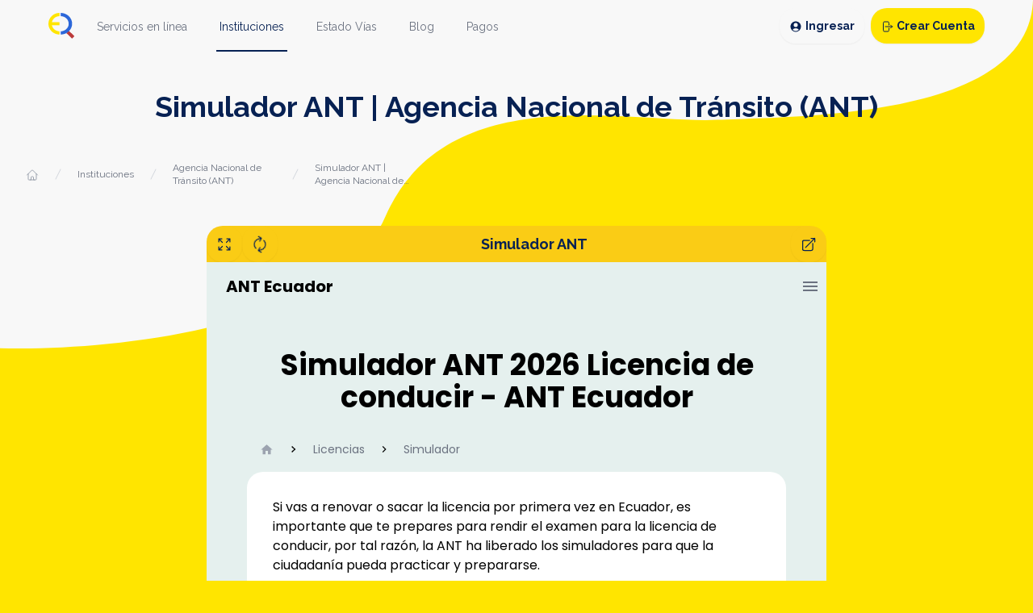

--- FILE ---
content_type: text/html; charset=utf-8
request_url: https://consultasecuador.com/web/agencias/agencia-nacional-de-transito-ant/servicios/simulador-ant
body_size: 5932
content:
<!DOCTYPE html><html lang="es"><head><meta charSet="utf-8"/><meta name="viewport" content="width=device-width, initial-scale=1, shrink-to-fit=no"/><title>Simulador ANT | Agencia Nacional de Tránsito (ANT)</title><meta property="og:title" content="Simulador ANT | Agencia Nacional de Tránsito (ANT)"/><meta name="description" content="Agencia Nacional de Tránsito (ANT) Simulador ANT"/><meta property="og:description" content="Agencia Nacional de Tránsito (ANT) Simulador ANT"/><meta property="og:url" content="https://consultasecuador.com/web/agencias/agencia-nacional-de-transito-ant/servicios/simulador-ant"/><meta property="og:image" content="https://consultasecuador.com/images/social/base.png"/><meta property="og:image:width" content="1200"/><meta property="og:image:height" content="630"/><meta property="og:type" content="website"/><meta name="next-head-count" content="11"/><meta charSet="utf-8"/><meta name="keywords" content="consultas,ecuador,cedula,identidad,registro civil,judicial,nombres,apellidos,cédula,placa,ruc,sri,recargas,cnt,claro,movistar,luz,agua,consulta"/><meta name="description" content="Encuentra todos los servicios online disponibles en Ecuador"/><link rel="preconnect" href="https://fonts.googleapis.com"/><link rel="preconnect" href="https://fonts.gstatic.com" crossorigin=""/><link rel="shortcut icon" href="https://consultasecuador.com/favicon.ico"/><link rel="apple-touch-icon" sizes="180x180" href="https://consultasecuador.com/favicon/apple-touch-icon.png?v=2"/><link rel="icon" type="image/png" sizes="32x32" href="https://consultasecuador.com/favicon/favicon-32x32.png?v=2"/><link rel="icon" type="image/png" sizes="16x16" href="https://consultasecuador.com/favicon/favicon-16x16.png?v=2"/><link rel="manifest" href="https://consultasecuador.com/favicon/site.webmanifest?v=2"/><link rel="mask-icon" color="#082152" href="https://consultasecuador.com/favicon/safari-pinned-tab.svg?v=2"/><link rel="shortcut icon" href="https://consultasecuador.com/favicon/favicon.ico?v=2"/><meta name="apple-mobile-web-app-title" content="Consultas Ecuador"/><meta name="application-name" content="Consultas Ecuador"/><meta name="msapplication-TileColor" content="#082152"/><meta name="theme-color" content="#082152"/><link rel="preconnect" href="https://pagead2.googlesyndication.com/"/><link rel="preconnect" href="https://googleads.g.doubleclick.net/"/><script>
                        !function(f,b,e,v,n,t,s)
                        {if(f.fbq)return;n=f.fbq=function(){n.callMethod?
                        n.callMethod.apply(n,arguments):n.queue.push(arguments)};
                        if(!f._fbq)f._fbq=n;n.push=n;n.loaded=!0;n.version='2.0';
                        n.queue=[];t=b.createElement(e);t.async=!0;
                        t.src=v;s=b.getElementsByTagName(e)[0];
                        s.parentNode.insertBefore(t,s)}(window, document,'script',
                        'https://connect.facebook.net/en_US/fbevents.js');
                        fbq('init', '539348302500076');
                        fbq('track', 'PageView');
                    </script><link rel="preconnect" href="https://fonts.gstatic.com" crossorigin /><link rel="preload" href="/_next/static/css/1077da592efaa675.css" as="style"/><link rel="stylesheet" href="/_next/static/css/1077da592efaa675.css" data-n-g=""/><link rel="preload" href="/_next/static/css/d1af4159547c7f9a.css" as="style"/><link rel="stylesheet" href="/_next/static/css/d1af4159547c7f9a.css" data-n-p=""/><noscript data-n-css=""></noscript><script defer="" nomodule="" src="/_next/static/chunks/polyfills-c67a75d1b6f99dc8.js"></script><script src="/_next/static/chunks/webpack-01db7ca11dc59b72.js" defer=""></script><script src="/_next/static/chunks/framework-123171089e18cd19.js" defer=""></script><script src="/_next/static/chunks/main-97ac4069d1bdc0bd.js" defer=""></script><script src="/_next/static/chunks/pages/_app-aa1564c54cd7da04.js" defer=""></script><script src="/_next/static/chunks/4855-d764ff5739fd30de.js" defer=""></script><script src="/_next/static/chunks/8497-eb62d00bb55778f9.js" defer=""></script><script src="/_next/static/chunks/pages/web/agencias/%5Bslug%5D/servicios/%5Bservice%5D-7e5dcd4bd3fbe73c.js" defer=""></script><script src="/_next/static/Y4i7S3JPm1EodYAOwyBTF/_buildManifest.js" defer=""></script><script src="/_next/static/Y4i7S3JPm1EodYAOwyBTF/_ssgManifest.js" defer=""></script><style data-href="https://fonts.googleapis.com/css2?family=Raleway:wght@400;700&display=swap">@font-face{font-family:'Raleway';font-style:normal;font-weight:400;font-display:swap;src:url(https://fonts.gstatic.com/l/font?kit=1Ptxg8zYS_SKggPN4iEgvnHyvveLxVvaooCM&skey=30a27f2564731c64&v=v37) format('woff')}@font-face{font-family:'Raleway';font-style:normal;font-weight:700;font-display:swap;src:url(https://fonts.gstatic.com/l/font?kit=1Ptxg8zYS_SKggPN4iEgvnHyvveLxVs9pYCM&skey=30a27f2564731c64&v=v37) format('woff')}@font-face{font-family:'Raleway';font-style:normal;font-weight:400;font-display:swap;src:url(https://fonts.gstatic.com/s/raleway/v37/1Ptug8zYS_SKggPNyCAIT4ttDfCmxA.woff2) format('woff2');unicode-range:U+0460-052F,U+1C80-1C8A,U+20B4,U+2DE0-2DFF,U+A640-A69F,U+FE2E-FE2F}@font-face{font-family:'Raleway';font-style:normal;font-weight:400;font-display:swap;src:url(https://fonts.gstatic.com/s/raleway/v37/1Ptug8zYS_SKggPNyCkIT4ttDfCmxA.woff2) format('woff2');unicode-range:U+0301,U+0400-045F,U+0490-0491,U+04B0-04B1,U+2116}@font-face{font-family:'Raleway';font-style:normal;font-weight:400;font-display:swap;src:url(https://fonts.gstatic.com/s/raleway/v37/1Ptug8zYS_SKggPNyCIIT4ttDfCmxA.woff2) format('woff2');unicode-range:U+0102-0103,U+0110-0111,U+0128-0129,U+0168-0169,U+01A0-01A1,U+01AF-01B0,U+0300-0301,U+0303-0304,U+0308-0309,U+0323,U+0329,U+1EA0-1EF9,U+20AB}@font-face{font-family:'Raleway';font-style:normal;font-weight:400;font-display:swap;src:url(https://fonts.gstatic.com/s/raleway/v37/1Ptug8zYS_SKggPNyCMIT4ttDfCmxA.woff2) format('woff2');unicode-range:U+0100-02BA,U+02BD-02C5,U+02C7-02CC,U+02CE-02D7,U+02DD-02FF,U+0304,U+0308,U+0329,U+1D00-1DBF,U+1E00-1E9F,U+1EF2-1EFF,U+2020,U+20A0-20AB,U+20AD-20C0,U+2113,U+2C60-2C7F,U+A720-A7FF}@font-face{font-family:'Raleway';font-style:normal;font-weight:400;font-display:swap;src:url(https://fonts.gstatic.com/s/raleway/v37/1Ptug8zYS_SKggPNyC0IT4ttDfA.woff2) format('woff2');unicode-range:U+0000-00FF,U+0131,U+0152-0153,U+02BB-02BC,U+02C6,U+02DA,U+02DC,U+0304,U+0308,U+0329,U+2000-206F,U+20AC,U+2122,U+2191,U+2193,U+2212,U+2215,U+FEFF,U+FFFD}@font-face{font-family:'Raleway';font-style:normal;font-weight:700;font-display:swap;src:url(https://fonts.gstatic.com/s/raleway/v37/1Ptug8zYS_SKggPNyCAIT4ttDfCmxA.woff2) format('woff2');unicode-range:U+0460-052F,U+1C80-1C8A,U+20B4,U+2DE0-2DFF,U+A640-A69F,U+FE2E-FE2F}@font-face{font-family:'Raleway';font-style:normal;font-weight:700;font-display:swap;src:url(https://fonts.gstatic.com/s/raleway/v37/1Ptug8zYS_SKggPNyCkIT4ttDfCmxA.woff2) format('woff2');unicode-range:U+0301,U+0400-045F,U+0490-0491,U+04B0-04B1,U+2116}@font-face{font-family:'Raleway';font-style:normal;font-weight:700;font-display:swap;src:url(https://fonts.gstatic.com/s/raleway/v37/1Ptug8zYS_SKggPNyCIIT4ttDfCmxA.woff2) format('woff2');unicode-range:U+0102-0103,U+0110-0111,U+0128-0129,U+0168-0169,U+01A0-01A1,U+01AF-01B0,U+0300-0301,U+0303-0304,U+0308-0309,U+0323,U+0329,U+1EA0-1EF9,U+20AB}@font-face{font-family:'Raleway';font-style:normal;font-weight:700;font-display:swap;src:url(https://fonts.gstatic.com/s/raleway/v37/1Ptug8zYS_SKggPNyCMIT4ttDfCmxA.woff2) format('woff2');unicode-range:U+0100-02BA,U+02BD-02C5,U+02C7-02CC,U+02CE-02D7,U+02DD-02FF,U+0304,U+0308,U+0329,U+1D00-1DBF,U+1E00-1E9F,U+1EF2-1EFF,U+2020,U+20A0-20AB,U+20AD-20C0,U+2113,U+2C60-2C7F,U+A720-A7FF}@font-face{font-family:'Raleway';font-style:normal;font-weight:700;font-display:swap;src:url(https://fonts.gstatic.com/s/raleway/v37/1Ptug8zYS_SKggPNyC0IT4ttDfA.woff2) format('woff2');unicode-range:U+0000-00FF,U+0131,U+0152-0153,U+02BB-02BC,U+02C6,U+02DA,U+02DC,U+0304,U+0308,U+0329,U+2000-206F,U+20AC,U+2122,U+2191,U+2193,U+2212,U+2215,U+FEFF,U+FFFD}</style></head><body><noscript><img height="1" width="1" style="display:none" src="https://www.facebook.com/tr?id=539348302500076&amp;ev=PageView&amp;noscript=1"/></noscript><div id="__next"><nav class="relative z-10 app-navbar" data-headlessui-state=""><div class="mx-auto max-w-7xl px-2 sm:px-6 lg:px-8"><div class="relative flex h-16 justify-between"><div class="absolute inset-y-0 left-0 flex items-center sm:hidden"><button class="relative inline-flex items-center justify-center rounded-md p-2 text-gray-400 hover:bg-gray-100 hover:text-gray-500 focus:outline-none focus:ring-2 focus:ring-inset focus:ring-secondary" id="headlessui-disclosure-button-:Rl7m:" type="button" aria-expanded="false" data-headlessui-state=""><span class="absolute -inset-0.5"></span><span class="sr-only">Abrir menú principal</span><svg xmlns="http://www.w3.org/2000/svg" fill="none" viewBox="0 0 24 24" stroke-width="1.5" stroke="currentColor" aria-hidden="true" data-slot="icon" class="block h-6 w-6"><path stroke-linecap="round" stroke-linejoin="round" d="M3.75 6.75h16.5M3.75 12h16.5m-16.5 5.25h16.5"></path></svg></button></div><div class="flex flex-1 items-center justify-center sm:items-stretch sm:justify-start"><div class="flex flex-shrink-0 items-center"><a href="/"><img class="h-8 w-auto" src="/_next/static/media/logo.24b8f906.svg" alt="Consultas Ecuador"/></a></div><div class="hidden sm:ml-6 sm:flex sm:space-x-8"><a class="inline-flex items-center border-b-2 px-1 pt-1 text-sm font-medium border-transparent text-gray-500 hover:border-gray-300 hover:text-gray-700" href="/en-linea">Servicios en línea</a><a class="inline-flex items-center border-b-2 px-1 pt-1 text-sm font-medium border-secondary text-secondary" href="/web/agencias">Instituciones</a><a class="inline-flex items-center border-b-2 px-1 pt-1 text-sm font-medium border-transparent text-gray-500 hover:border-gray-300 hover:text-gray-700" href="/en-linea/transito/estado-vias">Estado Vías</a><a class="inline-flex items-center border-b-2 px-1 pt-1 text-sm font-medium border-transparent text-gray-500 hover:border-gray-300 hover:text-gray-700" href="/blog">Blog</a><a class="inline-flex items-center border-b-2 px-1 pt-1 text-sm font-medium border-transparent text-gray-500 hover:border-gray-300 hover:text-gray-700" href="/pagos">Pagos</a></div></div><div class="absolute inset-y-0 right-0 flex items-center pr-2 sm:static sm:inset-auto sm:ml-6 sm:pr-0"><div class="space-x-2"><button type="button" class="btn hover:bg-gray-200 space-x-1"><svg xmlns="http://www.w3.org/2000/svg" viewBox="0 0 24 24" fill="currentColor" aria-hidden="true" data-slot="icon" class="size-4 text-secondary"><path fill-rule="evenodd" d="M18.685 19.097A9.723 9.723 0 0 0 21.75 12c0-5.385-4.365-9.75-9.75-9.75S2.25 6.615 2.25 12a9.723 9.723 0 0 0 3.065 7.097A9.716 9.716 0 0 0 12 21.75a9.716 9.716 0 0 0 6.685-2.653Zm-12.54-1.285A7.486 7.486 0 0 1 12 15a7.486 7.486 0 0 1 5.855 2.812A8.224 8.224 0 0 1 12 20.25a8.224 8.224 0 0 1-5.855-2.438ZM15.75 9a3.75 3.75 0 1 1-7.5 0 3.75 3.75 0 0 1 7.5 0Z" clip-rule="evenodd"></path></svg><span class="text-secondary hidden lg:inline-block">Ingresar</span></button><button type="button" class="btn btn-primary space-x-1"><svg xmlns="http://www.w3.org/2000/svg" fill="none" viewBox="0 0 24 24" stroke-width="1.5" stroke="currentColor" aria-hidden="true" data-slot="icon" class="size-4"><path stroke-linecap="round" stroke-linejoin="round" d="M15.75 9V5.25A2.25 2.25 0 0 0 13.5 3h-6a2.25 2.25 0 0 0-2.25 2.25v13.5A2.25 2.25 0 0 0 7.5 21h6a2.25 2.25 0 0 0 2.25-2.25V15m3 0 3-3m0 0-3-3m3 3H9"></path></svg><span class="hidden lg:inline-block">Crear Cuenta</span></button></div></div></div></div></nav><img src="/_next/static/media/wave.6abe4968.svg" class="absolute top-0 left-0 right-0 z-0 mt-14 sm:mt-0" alt="wave"/><main class="relative min-h-[54vh]"><h1 class="text-center text-4xl font-bold text-secondary my-4 md:my-12 relative">Simulador ANT | Agencia Nacional de Tránsito (ANT)</h1><nav class="flex overflow-y-scroll m-4 mt-0 md:m-8 md:mt-0" aria-label="Menú de navegación"><ol role="list" class="flex items-center space-x-0 md:space-x-4"><li><div><a class="text-gray-400 hover:text-gray-500" href="/"><svg xmlns="http://www.w3.org/2000/svg" fill="none" viewBox="0 0 24 24" stroke-width="1.5" stroke="currentColor" aria-hidden="true" data-slot="icon" class="size-4"><path stroke-linecap="round" stroke-linejoin="round" d="m2.25 12 8.954-8.955c.44-.439 1.152-.439 1.591 0L21.75 12M4.5 9.75v10.125c0 .621.504 1.125 1.125 1.125H9.75v-4.875c0-.621.504-1.125 1.125-1.125h2.25c.621 0 1.125.504 1.125 1.125V21h4.125c.621 0 1.125-.504 1.125-1.125V9.75M8.25 21h8.25"></path></svg><span class="sr-only">Inicio</span></a></div></li><li><div class="flex items-center"><svg class="size-4 flex-shrink-0 text-gray-300" fill="currentColor" viewBox="0 0 20 20" aria-hidden="true"><path d="M5.555 17.776l8-16 .894.448-8 16-.894-.448z"></path></svg><a class="ml-2 md:ml-4 text-xs font-medium text-gray-500 hover:text-gray-700 line-clamp-2 max-w-32" href="/web/agencias">Instituciones</a></div></li><li><div class="flex items-center"><svg class="size-4 flex-shrink-0 text-gray-300" fill="currentColor" viewBox="0 0 20 20" aria-hidden="true"><path d="M5.555 17.776l8-16 .894.448-8 16-.894-.448z"></path></svg><a class="ml-2 md:ml-4 text-xs font-medium text-gray-500 hover:text-gray-700 line-clamp-2 max-w-32" href="/web/agencias/agencia-nacional-de-transito-ant">Agencia Nacional de Tránsito (ANT)</a></div></li><li><div class="flex items-center"><svg class="size-4 flex-shrink-0 text-gray-300" fill="currentColor" viewBox="0 0 20 20" aria-hidden="true"><path d="M5.555 17.776l8-16 .894.448-8 16-.894-.448z"></path></svg><a class="ml-2 md:ml-4 text-xs font-medium text-gray-500 hover:text-gray-700 line-clamp-2 max-w-32" href="/web/agencias/agencia-nacional-de-transito-ant/servicios/simulador-ant">Simulador ANT | Agencia Nacional de Tránsito (ANT)</a></div></li></ol></nav><div class="px-4 pb-4 md:px-16 md:pb-16"><div class="grid md:grid-cols-6"><div class="hidden md:block"><div class="sticky top-20 pr-2"><ins class="adsbygoogle" style="display:block" data-ad-client="ca-pub-6713562982054841" data-ad-slot="2782231887" data-ad-format="auto" data-full-width-responsive="true"></ins></div></div><div class="md:col-span-4"><div class="mt-4 mb-8"><div class=" mb-4"><div class="rounded-t-2xl bg-yellow-400 text-secondary"><div class="flex items-center"><button type="button" class="btn" title="Cambiar a pantalla completa"><svg xmlns="http://www.w3.org/2000/svg" fill="none" viewBox="0 0 24 24" stroke-width="1.5" stroke="currentColor" aria-hidden="true" data-slot="icon" class="size-5 text-secondary"><path stroke-linecap="round" stroke-linejoin="round" d="M3.75 3.75v4.5m0-4.5h4.5m-4.5 0L9 9M3.75 20.25v-4.5m0 4.5h4.5m-4.5 0L9 15M20.25 3.75h-4.5m4.5 0v4.5m0-4.5L15 9m5.25 11.25h-4.5m4.5 0v-4.5m0 4.5L15 15"></path></svg></button><button type="button" class="btn" title="Recargar página"><svg xmlns="http://www.w3.org/2000/svg" fill="none" viewBox="0 0 24 24" stroke-width="1.5" stroke="currentColor" aria-hidden="true" data-slot="icon" class="size-5 text-secondary"><path stroke-linecap="round" stroke-linejoin="round" d="M16.023 9.348h4.992v-.001M2.985 19.644v-4.992m0 0h4.992m-4.993 0 3.181 3.183a8.25 8.25 0 0 0 13.803-3.7M4.031 9.865a8.25 8.25 0 0 1 13.803-3.7l3.181 3.182m0-4.991v4.99"></path></svg></button><div class="w-full text-center text-lg font-bold">Simulador ANT</div><button type="button" class="btn" title="Abrir en una nueva ventana"><svg xmlns="http://www.w3.org/2000/svg" fill="none" viewBox="0 0 24 24" stroke-width="1.5" stroke="currentColor" aria-hidden="true" data-slot="icon" class="size-5 text-secondary"><path stroke-linecap="round" stroke-linejoin="round" d="M13.5 6H5.25A2.25 2.25 0 0 0 3 8.25v10.5A2.25 2.25 0 0 0 5.25 21h10.5A2.25 2.25 0 0 0 18 18.75V10.5m-10.5 6L21 3m0 0h-5.25M21 3v5.25"></path></svg></button></div></div><div class="bg-white rounded-b-2xl"><iframe class="Iframe_iframeHeight__ycH8P bg-white rounded-b-2xl w-full" src="https://ant.com.ec/licencias/simulador?utm_source=consultasecuador&amp;utm_medium=embed&amp;utm_campaign=embed_website"></iframe></div></div></div><div class="mb-8"><h3 class="text-base pb-3 print:hidden text-center"><svg xmlns="http://www.w3.org/2000/svg" fill="none" viewBox="0 0 24 24" stroke-width="1.5" stroke="currentColor" aria-hidden="true" data-slot="icon" class="size-5"><path stroke-linecap="round" stroke-linejoin="round" d="M7.217 10.907a2.25 2.25 0 1 0 0 2.186m0-2.186c.18.324.283.696.283 1.093s-.103.77-.283 1.093m0-2.186 9.566-5.314m-9.566 7.5 9.566 5.314m0 0a2.25 2.25 0 1 0 3.935 2.186 2.25 2.25 0 0 0-3.935-2.186Zm0-12.814a2.25 2.25 0 1 0 3.933-2.185 2.25 2.25 0 0 0-3.933 2.185Z"></path></svg> <!-- -->Compartir en Redes Sociales</h3><div class="flex items-center flex-wrap space-x-2 print:hidden justify-center"><a class="fb-xfbml-parse-ignore btn bg-[#1877f2] hover:bg-[#1468d6] space-x-1 flex items-center text-white h-full" href="https://www.facebook.com/sharer/sharer.php?u=https%3A%2F%2Fconsultasecuador.com%2Fweb%2Fagencias%2Fagencia-nacional-de-transito-ant%2Fservicios%2Fsimulador-ant&amp;amp;src=sdkpreparse" target="_blank" rel="noopener noreferrer nofollow"><img src="/_next/static/media/facebook.de093b9c.svg" class="size-5 inline-block"/></a><a class="btn bg-[#14171a] hover:bg-[#657786] space-x-1 flex items-center text-white" href="https://x.com/intent/tweet?text=&amp;url=https%3A%2F%2Fconsultasecuador.com%2Fweb%2Fagencias%2Fagencia-nacional-de-transito-ant%2Fservicios%2Fsimulador-ant" target="_blank" rel="noopener noreferrer nofollow"><img src="/_next/static/media/x.ebf50b3b.svg" class="size-5 inline-block"/></a><a class="btn bg-[#25d366] hover:bg-[#1cb756] space-x-1 flex items-center text-white" href="https://api.whatsapp.com/send?text=%20https%3A%2F%2Fconsultasecuador.com%2Fweb%2Fagencias%2Fagencia-nacional-de-transito-ant%2Fservicios%2Fsimulador-ant" target="_blank" rel="noopener noreferrer nofollow"><img src="/_next/static/media/whatsapp.ea7a7dc4.svg" class="size-5 inline-block"/></a><a class="btn bg-[#0088cc] hover:bg-[#0074ae] space-x-1 flex items-center text-white" href="https://t.me/share/url?url=https%3A%2F%2Fconsultasecuador.com%2Fweb%2Fagencias%2Fagencia-nacional-de-transito-ant%2Fservicios%2Fsimulador-ant&amp;text=" target="_blank" rel="noopener noreferrer nofollow"><img src="/_next/static/media/telegram.c25b04ae.svg" class="size-5 inline-block"/></a></div></div></div><div class="hidden md:block"><div class="sticky top-20 pl-2"><ins class="adsbygoogle" style="display:block" data-ad-client="ca-pub-6713562982054841" data-ad-slot="5041051024" data-ad-format="auto" data-full-width-responsive="true"></ins></div></div></div></div></main><footer class="footer relative"><div class="footer-container"><div class="md:col-span-2"><span style="box-sizing:border-box;display:inline-block;overflow:hidden;width:initial;height:initial;background:none;opacity:1;border:0;margin:0;padding:0;position:relative;max-width:100%"><span style="box-sizing:border-box;display:block;width:initial;height:initial;background:none;opacity:1;border:0;margin:0;padding:0;max-width:100%"><img style="display:block;max-width:100%;width:initial;height:initial;background:none;opacity:1;border:0;margin:0;padding:0" alt="" aria-hidden="true" src="data:image/svg+xml,%3csvg%20xmlns=%27http://www.w3.org/2000/svg%27%20version=%271.1%27%20width=%27226%27%20height=%2732%27/%3e"/></span><img alt="Consultas Ecuador" src="[data-uri]" decoding="async" data-nimg="intrinsic" class="h-8 mb-4" style="position:absolute;top:0;left:0;bottom:0;right:0;box-sizing:border-box;padding:0;border:none;margin:auto;display:block;width:0;height:0;min-width:100%;max-width:100%;min-height:100%;max-height:100%"/><noscript><img alt="Consultas Ecuador" srcSet="/_next/static/media/logo-horizontal.d549f1dd.svg 1x, /_next/static/media/logo-horizontal.d549f1dd.svg 2x" src="/_next/static/media/logo-horizontal.d549f1dd.svg" decoding="async" data-nimg="intrinsic" style="position:absolute;top:0;left:0;bottom:0;right:0;box-sizing:border-box;padding:0;border:none;margin:auto;display:block;width:0;height:0;min-width:100%;max-width:100%;min-height:100%;max-height:100%" class="h-8 mb-4" loading="lazy"/></noscript></span><p>Encuentra todos los servicios online disponibles en Ecuador.</p><a class="hover:underline flex items-center mt-4 space-x-2" href="/r/fb"><img src="/_next/static/media/facebook.de093b9c.svg" alt="Facebook" class="w-5 inline-block"/> <span>Consultas Ecuador</span></a></div><div><ul class="ul space-y-2"><li><a class="hover:underline" href="/en-linea">Servicios en línea</a></li><li><a class="hover:underline" href="/web/agencias">Instituciones</a></li><li><a class="hover:underline" href="/en-linea/transito/estado-vias">Estado Vías</a></li><li><a class="hover:underline" href="/blog">Blog</a></li><li><a class="hover:underline" href="/pagos">Pagos</a></li></ul></div><div><ul class="ul space-y-2"><li><a class="hover:underline" href="/buscar">Buscar</a></li><li><a class="hover:underline" href="/terminos-y-condiciones">Términos y Condiciones</a></li><li><a class="hover:underline" href="/politica-privacidad">Privacidad</a></li><li><a class="hover:underline" href="/contacto">Contacto</a></li></ul></div><div class="text-xs text-gray-300 col-span-4 mt-4">© 2025 <a class="hover:underline" href="https://allpaworks.com?utm_source=copyright+footer+ec&amp;utm_medium=link&amp;utm_campaign=referral+link" target="_blank" rel="noopener noreferrer nofollow">AllpaWorks</a>. All Rights Reserved.</div></div><div class="h-2 w-full bg-tertiary"></div></footer></div><script id="__NEXT_DATA__" type="application/json">{"props":{"pageProps":{"route":{"title":"Simulador ANT | Agencia Nacional de Tránsito (ANT)","description":"Agencia Nacional de Tránsito (ANT) Simulador ANT","url":"/web/agencias/agencia-nacional-de-transito-ant/servicios/simulador-ant"},"company":{"id":11,"name":"Agencia Nacional de Tránsito (ANT)","slug":"agencia-nacional-de-transito-ant","image_small":"https://servipase.s3.amazonaws.com/images/companies/agencia-nacional-de-transito-ant-image-small.png","image_large":"https://servipase.s3.amazonaws.com/images/companies/agencia-nacional-de-transito-ant-image-large.png"},"service":{"id":56,"name":"Simulador ANT","slug":"simulador-ant","type":1,"url":"https://ant.com.ec/licencias/simulador?utm_source=consultasecuador\u0026utm_medium=embed\u0026utm_campaign=embed_website","status_content":0,"show_url":true,"is_iframe":true,"is_iframe_mobile":true,"attention_days":2}},"__N_SSP":true},"page":"/web/agencias/[slug]/servicios/[service]","query":{"slug":"agencia-nacional-de-transito-ant","service":"simulador-ant"},"buildId":"Y4i7S3JPm1EodYAOwyBTF","isFallback":false,"gssp":true,"scriptLoader":[]}</script><script defer src="https://static.cloudflareinsights.com/beacon.min.js/vcd15cbe7772f49c399c6a5babf22c1241717689176015" integrity="sha512-ZpsOmlRQV6y907TI0dKBHq9Md29nnaEIPlkf84rnaERnq6zvWvPUqr2ft8M1aS28oN72PdrCzSjY4U6VaAw1EQ==" data-cf-beacon='{"version":"2024.11.0","token":"e4ada6bc367f49fe822d14728e4c4d1b","r":1,"server_timing":{"name":{"cfCacheStatus":true,"cfEdge":true,"cfExtPri":true,"cfL4":true,"cfOrigin":true,"cfSpeedBrain":true},"location_startswith":null}}' crossorigin="anonymous"></script>
</body></html>

--- FILE ---
content_type: text/html; charset=utf-8
request_url: https://ant.com.ec/licencias/simulador?utm_source=consultasecuador&utm_medium=embed&utm_campaign=embed_website
body_size: 9029
content:
<!DOCTYPE html><html lang="es"><head><meta charSet="utf-8"/><title>Simulador ANT 2025 Licencia de conducir - ANT Ecuador</title><meta name="viewport" content="width=device-width, initial-scale=1, shrink-to-fit=no"/><meta property="og:title" content="Simulador ANT 2025 Licencia de conducir - ANT Ecuador"/><meta name="description" content="Practique con el simulador de licencia de la Agencia Nacional de Tránsito (ANT)."/><meta property="og:description" content="Practique con el simulador de licencia de la Agencia Nacional de Tránsito (ANT)."/><meta property="og:url" content="https://ant.com.ec/licencias/simulador"/><meta property="og:image" content="https://servipase.s3.amazonaws.com/images/ant/images/social/simulador.png"/><meta property="og:image:width" content="1200"/><meta property="og:image:height" content="630"/><meta property="og:type" content="website"/><meta name="next-head-count" content="11"/><meta charSet="utf-8"/><meta name="keywords" content="ANT,ecuador,simulador,citaciones,licencia,multas ant,placa,Agencia Nacional de Transito,matriculas,multas,certificados ant,matriculacion,valores a pagar,sri,conducir,vehículo,carro,tramites,moto,transporte,bus"/><link rel="preconnect" href="https://fonts.googleapis.com"/><link rel="preconnect" href="https://fonts.gstatic.com"/><link rel="shortcut icon" href="/favicon.ico"/><meta name="application-name" content="ANT Ecuador"/><meta name="apple-mobile-web-app-capable" content="yes"/><meta name="apple-mobile-web-app-status-bar-style" content="default"/><meta name="apple-mobile-web-app-title" content="ANT Ecuador"/><meta name="description" content="ANT Ecuador Sitio informativo sobre la Agencia Nacional de Tránsito del Ecuador"/><meta name="format-detection" content="telephone=no"/><meta name="mobile-web-app-capable" content="yes"/><meta name="msapplication-config" content="/browserconfig.xml"/><meta name="msapplication-TileColor" content="#01ACA0"/><meta name="msapplication-tap-highlight" content="no"/><meta name="theme-color" content="#01ACA0"/><link rel="apple-touch-icon" sizes="152x152" href="/touch-icon-ipad.png"/><link rel="apple-touch-icon" sizes="180x180" href="/apple-touch-icon.png"/><link rel="apple-touch-icon" sizes="167x167" href="/touch-icon-ipad-retina.png"/><link rel="icon" type="image/png" sizes="32x32" href="/favicon-32x32.png"/><link rel="icon" type="image/png" sizes="16x16" href="/favicon-16x16.png"/><link rel="manifest" href="/manifest.json"/><link rel="mask-icon" href="/safari-pinned-tab.svg" color="#01ACA0"/><link rel="preconnect" href="https://fonts.gstatic.com" crossorigin /><link rel="preload" href="/_next/static/css/44d95c6ff861a1b9.css" as="style"/><link rel="stylesheet" href="/_next/static/css/44d95c6ff861a1b9.css" data-n-g=""/><link rel="preload" href="/_next/static/css/bbc7e6db28406f07.css" as="style"/><link rel="stylesheet" href="/_next/static/css/bbc7e6db28406f07.css" data-n-p=""/><noscript data-n-css=""></noscript><script defer="" nomodule="" src="/_next/static/chunks/polyfills-c67a75d1b6f99dc8.js"></script><script src="/_next/static/chunks/webpack-a146a8ef8f1e9d05.js" defer=""></script><script src="/_next/static/chunks/framework-a070cbfff3c750c5.js" defer=""></script><script src="/_next/static/chunks/main-0db0befa8f97f729.js" defer=""></script><script src="/_next/static/chunks/pages/_app-471b4bccaf69b055.js" defer=""></script><script src="/_next/static/chunks/b2e984c5-919813e7f5d9326d.js" defer=""></script><script src="/_next/static/chunks/7627-3942d4f913f77ca6.js" defer=""></script><script src="/_next/static/chunks/3079-2a8016b11b8f08cd.js" defer=""></script><script src="/_next/static/chunks/8434-1363d2dd7e6ef9f6.js" defer=""></script><script src="/_next/static/chunks/pages/licencias/simulador-6c42eba603dc2038.js" defer=""></script><script src="/_next/static/Cq9d8u5Xu-R295rDB5btn/_buildManifest.js" defer=""></script><script src="/_next/static/Cq9d8u5Xu-R295rDB5btn/_ssgManifest.js" defer=""></script><style data-href="https://fonts.googleapis.com/css2?family=Poppins:wght@400;700&display=swap">@font-face{font-family:'Poppins';font-style:normal;font-weight:400;font-display:swap;src:url(https://fonts.gstatic.com/l/font?kit=pxiEyp8kv8JHgFVrFJM&skey=87759fb096548f6d&v=v24) format('woff')}@font-face{font-family:'Poppins';font-style:normal;font-weight:700;font-display:swap;src:url(https://fonts.gstatic.com/l/font?kit=pxiByp8kv8JHgFVrLCz7V1g&skey=cea76fe63715a67a&v=v24) format('woff')}@font-face{font-family:'Poppins';font-style:normal;font-weight:400;font-display:swap;src:url(https://fonts.gstatic.com/s/poppins/v24/pxiEyp8kv8JHgFVrJJbecnFHGPezSQ.woff2) format('woff2');unicode-range:U+0900-097F,U+1CD0-1CF9,U+200C-200D,U+20A8,U+20B9,U+20F0,U+25CC,U+A830-A839,U+A8E0-A8FF,U+11B00-11B09}@font-face{font-family:'Poppins';font-style:normal;font-weight:400;font-display:swap;src:url(https://fonts.gstatic.com/s/poppins/v24/pxiEyp8kv8JHgFVrJJnecnFHGPezSQ.woff2) format('woff2');unicode-range:U+0100-02BA,U+02BD-02C5,U+02C7-02CC,U+02CE-02D7,U+02DD-02FF,U+0304,U+0308,U+0329,U+1D00-1DBF,U+1E00-1E9F,U+1EF2-1EFF,U+2020,U+20A0-20AB,U+20AD-20C0,U+2113,U+2C60-2C7F,U+A720-A7FF}@font-face{font-family:'Poppins';font-style:normal;font-weight:400;font-display:swap;src:url(https://fonts.gstatic.com/s/poppins/v24/pxiEyp8kv8JHgFVrJJfecnFHGPc.woff2) format('woff2');unicode-range:U+0000-00FF,U+0131,U+0152-0153,U+02BB-02BC,U+02C6,U+02DA,U+02DC,U+0304,U+0308,U+0329,U+2000-206F,U+20AC,U+2122,U+2191,U+2193,U+2212,U+2215,U+FEFF,U+FFFD}@font-face{font-family:'Poppins';font-style:normal;font-weight:700;font-display:swap;src:url(https://fonts.gstatic.com/s/poppins/v24/pxiByp8kv8JHgFVrLCz7Z11lFd2JQEl8qw.woff2) format('woff2');unicode-range:U+0900-097F,U+1CD0-1CF9,U+200C-200D,U+20A8,U+20B9,U+20F0,U+25CC,U+A830-A839,U+A8E0-A8FF,U+11B00-11B09}@font-face{font-family:'Poppins';font-style:normal;font-weight:700;font-display:swap;src:url(https://fonts.gstatic.com/s/poppins/v24/pxiByp8kv8JHgFVrLCz7Z1JlFd2JQEl8qw.woff2) format('woff2');unicode-range:U+0100-02BA,U+02BD-02C5,U+02C7-02CC,U+02CE-02D7,U+02DD-02FF,U+0304,U+0308,U+0329,U+1D00-1DBF,U+1E00-1E9F,U+1EF2-1EFF,U+2020,U+20A0-20AB,U+20AD-20C0,U+2113,U+2C60-2C7F,U+A720-A7FF}@font-face{font-family:'Poppins';font-style:normal;font-weight:700;font-display:swap;src:url(https://fonts.gstatic.com/s/poppins/v24/pxiByp8kv8JHgFVrLCz7Z1xlFd2JQEk.woff2) format('woff2');unicode-range:U+0000-00FF,U+0131,U+0152-0153,U+02BB-02BC,U+02C6,U+02DA,U+02DC,U+0304,U+0308,U+0329,U+2000-206F,U+20AC,U+2122,U+2191,U+2193,U+2212,U+2215,U+FEFF,U+FFFD}</style></head><body><div id="fb-root"></div><div id="__next" data-reactroot=""><nav class="px-2"><div class="container flex flex-wrap justify-between items-center mx-auto"><a href="/" class="flex items-center p-4 hover:bg-primary-g rounded-2xl"><span class="self-center text-xl font-bold whitespace-nowrap">ANT Ecuador</span></a><button data-collapse-toggle="mobile-menu" type="button" class="inline-flex justify-center items-center text-gray-500 lg:hidden hover:text-gray-900 focus:outline-none focus:ring-2 focus:ring-blue-300" aria-controls="mobile-menu" aria-expanded="false"><span class="sr-only">Abrir menú</span><svg viewBox="0 0 24 24" style="width:1.5rem;height:1.5rem" role="presentation"><path d="M3,6H21V8H3V6M3,11H21V13H3V11M3,16H21V18H3V16Z" style="fill:currentColor"></path></svg></button><div class="w-full lg:block lg:w-auto hidden" id="mobile-menu"><ul class="flex flex-col lg:flex-row lg:space-x-8 lg:mt-4"><li><a class="nav-item active" href="/licencias/simulador"><div class="flex items-center space-x-1"><svg viewBox="0 0 24 24" style="width:1.2000000000000002rem;height:1.2000000000000002rem" role="presentation"><path d="M21,16H3V4H21M21,2H3C1.89,2 1,2.89 1,4V16A2,2 0 0,0 3,18H10V20H8V22H16V20H14V18H21A2,2 0 0,0 23,16V4C23,2.89 22.1,2 21,2Z" style="fill:currentColor"></path></svg> <span>Simulador</span></div></a></li><li><a class="nav-item " href="/multas-transito"><div class="flex items-center space-x-1"><svg viewBox="0 0 24 24" style="width:1.2000000000000002rem;height:1.2000000000000002rem" role="presentation"><path d="M13,9H18.5L13,3.5V9M6,2H14L20,8V20A2,2 0 0,1 18,22H6C4.89,22 4,21.1 4,20V4C4,2.89 4.89,2 6,2M15,18V16H6V18H15M18,14V12H6V14H18Z" style="fill:currentColor"></path></svg> <span>Multas</span></div></a></li><li><div class="relative"><button class="nav-item " id="headlessui-menu-button-undefined" type="button" aria-haspopup="true" aria-expanded="false"><div class="flex items-center space-x-1"><svg viewBox="0 0 24 24" style="width:1.2000000000000002rem;height:1.2000000000000002rem" role="presentation"><path d="M2,3H22C23.05,3 24,3.95 24,5V19C24,20.05 23.05,21 22,21H2C0.95,21 0,20.05 0,19V5C0,3.95 0.95,3 2,3M14,6V7H22V6H14M14,8V9H21.5L22,9V8H14M14,10V11H21V10H14M8,13.91C6,13.91 2,15 2,17V18H14V17C14,15 10,13.91 8,13.91M8,6A3,3 0 0,0 5,9A3,3 0 0,0 8,12A3,3 0 0,0 11,9A3,3 0 0,0 8,6Z" style="fill:currentColor"></path></svg> <span>Licencias</span><svg viewBox="0 0 24 24" style="width:1.5rem;height:1.5rem" role="presentation"><path d="M7.41,8.58L12,13.17L16.59,8.58L18,10L12,16L6,10L7.41,8.58Z" style="fill:currentColor"></path></svg></div></button></div></li><li><div class="relative"><button class="nav-item " id="headlessui-menu-button-undefined" type="button" aria-haspopup="true" aria-expanded="false"><div class="flex items-center space-x-1"><svg viewBox="0 0 24 24" style="width:1.2000000000000002rem;height:1.2000000000000002rem" role="presentation"><path d="M5,11L6.5,6.5H17.5L19,11M17.5,16A1.5,1.5 0 0,1 16,14.5A1.5,1.5 0 0,1 17.5,13A1.5,1.5 0 0,1 19,14.5A1.5,1.5 0 0,1 17.5,16M6.5,16A1.5,1.5 0 0,1 5,14.5A1.5,1.5 0 0,1 6.5,13A1.5,1.5 0 0,1 8,14.5A1.5,1.5 0 0,1 6.5,16M18.92,6C18.72,5.42 18.16,5 17.5,5H6.5C5.84,5 5.28,5.42 5.08,6L3,12V20A1,1 0 0,0 4,21H5A1,1 0 0,0 6,20V19H18V20A1,1 0 0,0 19,21H20A1,1 0 0,0 21,20V12L18.92,6Z" style="fill:currentColor"></path></svg> <span>Matriculas</span><svg viewBox="0 0 24 24" style="width:1.5rem;height:1.5rem" role="presentation"><path d="M7.41,8.58L12,13.17L16.59,8.58L18,10L12,16L6,10L7.41,8.58Z" style="fill:currentColor"></path></svg></div></button></div></li><li><div class="relative"><button class="nav-item " id="headlessui-menu-button-undefined" type="button" aria-haspopup="true" aria-expanded="false"><div class="flex items-center space-x-1"><svg viewBox="0 0 24 24" style="width:1.2000000000000002rem;height:1.2000000000000002rem" role="presentation"><path d="M14 2H7A2 2 0 0 0 5 4V18A2 2 0 0 0 7 20H10V23L12 22L14 23V20H17A2 2 0 0 0 19 18V7M14 15V17L12 16L10 17V15L8 14L10 13V11L12 12L14 11V13L16 14M13 8V3.5L17.5 8Z" style="fill:currentColor"></path></svg> <span>Certificados</span><svg viewBox="0 0 24 24" style="width:1.5rem;height:1.5rem" role="presentation"><path d="M7.41,8.58L12,13.17L16.59,8.58L18,10L12,16L6,10L7.41,8.58Z" style="fill:currentColor"></path></svg></div></button></div></li></ul></div></div></nav><div class="container-app z-20"><h1 class="text-center main-title">Simulador ANT 2025 Licencia de conducir - ANT Ecuador</h1><nav class="flex overflow-y m-4" aria-label="Menú de navegación"><ol role="list" class="flex items-center space-x-2 md:space-x-4"><li><div><a href="/" class="text-gray-400 hover:text-gray-500"><svg viewBox="0 0 24 24" style="width:1.0499999999999998rem;height:1.0499999999999998rem" role="presentation"><path d="M10,20V14H14V20H19V12H22L12,3L2,12H5V20H10Z" style="fill:currentColor"></path></svg><span class="sr-only">Inicio</span></a></div></li><li><div class="flex items-center"><svg viewBox="0 0 24 24" style="width:1.0499999999999998rem;height:1.0499999999999998rem" role="presentation" class="flex-shrink-0"><path d="M8.59,16.58L13.17,12L8.59,7.41L10,6L16,12L10,18L8.59,16.58Z" style="fill:inherit"></path></svg><a href="/licencias" class="ml-2 md:ml-4 text-sm font-medium text-gray-500 hover:text-gray-700">Licencias</a></div></li><li><div class="flex items-center"><svg viewBox="0 0 24 24" style="width:1.0499999999999998rem;height:1.0499999999999998rem" role="presentation" class="flex-shrink-0"><path d="M8.59,16.58L13.17,12L8.59,7.41L10,6L16,12L10,18L8.59,16.58Z" style="fill:inherit"></path></svg><a href="/licencias/simulador" class="ml-2 md:ml-4 text-sm font-medium text-gray-500 hover:text-gray-700" aria-current="page">Simulador</a></div></li></ol></nav><div class="card"><p>Si vas a renovar o sacar la licencia por primera vez en Ecuador, es importante que te prepares para rendir el examen para la licencia de conducir, por tal razón, la ANT ha liberado los simuladores para que la ciudadanía pueda practicar y prepararse.</p><p>Para accede al simulador de licencias de la ANT totalmente gratis, debes seguir los siguientes pasos:</p><ol class="ol"><li>Selecciona el simulador o banco de preguntas según el <strong>tipo de licencia</strong> que desees obtener para que se muestre las preguntas de la ANT para obtener la licencia</li><li>Lee las instrucciones</li><li>Da clic en el botón <strong>Empezar prueba</strong></li><li>Se mostrarán las preguntas del <strong>simulador ANT</strong>, resuelva las preguntas y una vez finalizado dé clic en el botón Finalizar.</li><li>Al finalizar el simulador podrá ver su resultado y la hoja de respuestas correctas e incorrectas para que pueda conocer en qué se ha equivocado.</li></ol><div class=""><h3 class="text-2xl pb-3 print:hidden text-center"><svg viewBox="0 0 24 24" style="width:1.5rem;height:1.5rem" role="presentation"><path d="M18,16.08C17.24,16.08 16.56,16.38 16.04,16.85L8.91,12.7C8.96,12.47 9,12.24 9,12C9,11.76 8.96,11.53 8.91,11.3L15.96,7.19C16.5,7.69 17.21,8 18,8A3,3 0 0,0 21,5A3,3 0 0,0 18,2A3,3 0 0,0 15,5C15,5.24 15.04,5.47 15.09,5.7L8.04,9.81C7.5,9.31 6.79,9 6,9A3,3 0 0,0 3,12A3,3 0 0,0 6,15C6.79,15 7.5,14.69 8.04,14.19L15.16,18.34C15.11,18.55 15.08,18.77 15.08,19C15.08,20.61 16.39,21.91 18,21.91C19.61,21.91 20.92,20.61 20.92,19A2.92,2.92 0 0,0 18,16.08Z" style="fill:currentColor"></path></svg> <!-- -->Compartir en Redes Sociales</h3><div class="flex items-center flex-wrap space-x-4 print:hidden justify-center"><a href="https://www.facebook.com/sharer/sharer.php?u=https%3A%2F%2Fant.com.ec%2Flicencias%2Fsimulador&amp;amp;src=sdkpreparse" class="fb-xfbml-parse-ignore btn bg-[#1877f2] hover:bg-[#1468d6] text-white h-full" target="_blank" rel="noopener noreferrer nofollow"><svg viewBox="0 0 24 24" style="width:1.5rem;height:1.5rem" role="presentation"><path d="M12 2.04C6.5 2.04 2 6.53 2 12.06C2 17.06 5.66 21.21 10.44 21.96V14.96H7.9V12.06H10.44V9.85C10.44 7.34 11.93 5.96 14.22 5.96C15.31 5.96 16.45 6.15 16.45 6.15V8.62H15.19C13.95 8.62 13.56 9.39 13.56 10.18V12.06H16.34L15.89 14.96H13.56V21.96A10 10 0 0 0 22 12.06C22 6.53 17.5 2.04 12 2.04Z" style="fill:currentColor"></path></svg> <span class="hidden md:inline-block">Facebook</span></a><a href="https://twitter.com/intent/tweet?text=&amp;url=https%3A%2F%2Fant.com.ec%2Flicencias%2Fsimulador" class="btn text-white bg-[#1da1f2] hover:bg-[#128cd7]" target="_blank" rel="noopener noreferrer nofollow"><svg viewBox="0 0 24 24" style="width:1.5rem;height:1.5rem" role="presentation"><path d="M22.46,6C21.69,6.35 20.86,6.58 20,6.69C20.88,6.16 21.56,5.32 21.88,4.31C21.05,4.81 20.13,5.16 19.16,5.36C18.37,4.5 17.26,4 16,4C13.65,4 11.73,5.92 11.73,8.29C11.73,8.63 11.77,8.96 11.84,9.27C8.28,9.09 5.11,7.38 3,4.79C2.63,5.42 2.42,6.16 2.42,6.94C2.42,8.43 3.17,9.75 4.33,10.5C3.62,10.5 2.96,10.3 2.38,10C2.38,10 2.38,10 2.38,10.03C2.38,12.11 3.86,13.85 5.82,14.24C5.46,14.34 5.08,14.39 4.69,14.39C4.42,14.39 4.15,14.36 3.89,14.31C4.43,16 6,17.26 7.89,17.29C6.43,18.45 4.58,19.13 2.56,19.13C2.22,19.13 1.88,19.11 1.54,19.07C3.44,20.29 5.7,21 8.12,21C16,21 20.33,14.46 20.33,8.79C20.33,8.6 20.33,8.42 20.32,8.23C21.16,7.63 21.88,6.87 22.46,6Z" style="fill:currentColor"></path></svg> <span class="hidden md:inline-block">Twitter</span></a><a href="https://api.whatsapp.com/send?text=%20https%3A%2F%2Fant.com.ec%2Flicencias%2Fsimulador" class="btn text-white bg-[#25d366] hover:bg-[#1cb756]" target="_blank" rel="noopener noreferrer nofollow"><svg viewBox="0 0 24 24" style="width:1.5rem;height:1.5rem" role="presentation"><path d="M12.04 2C6.58 2 2.13 6.45 2.13 11.91C2.13 13.66 2.59 15.36 3.45 16.86L2.05 22L7.3 20.62C8.75 21.41 10.38 21.83 12.04 21.83C17.5 21.83 21.95 17.38 21.95 11.92C21.95 9.27 20.92 6.78 19.05 4.91C17.18 3.03 14.69 2 12.04 2M12.05 3.67C14.25 3.67 16.31 4.53 17.87 6.09C19.42 7.65 20.28 9.72 20.28 11.92C20.28 16.46 16.58 20.15 12.04 20.15C10.56 20.15 9.11 19.76 7.85 19L7.55 18.83L4.43 19.65L5.26 16.61L5.06 16.29C4.24 15 3.8 13.47 3.8 11.91C3.81 7.37 7.5 3.67 12.05 3.67M8.53 7.33C8.37 7.33 8.1 7.39 7.87 7.64C7.65 7.89 7 8.5 7 9.71C7 10.93 7.89 12.1 8 12.27C8.14 12.44 9.76 14.94 12.25 16C12.84 16.27 13.3 16.42 13.66 16.53C14.25 16.72 14.79 16.69 15.22 16.63C15.7 16.56 16.68 16.03 16.89 15.45C17.1 14.87 17.1 14.38 17.04 14.27C16.97 14.17 16.81 14.11 16.56 14C16.31 13.86 15.09 13.26 14.87 13.18C14.64 13.1 14.5 13.06 14.31 13.3C14.15 13.55 13.67 14.11 13.53 14.27C13.38 14.44 13.24 14.46 13 14.34C12.74 14.21 11.94 13.95 11 13.11C10.26 12.45 9.77 11.64 9.62 11.39C9.5 11.15 9.61 11 9.73 10.89C9.84 10.78 10 10.6 10.1 10.45C10.23 10.31 10.27 10.2 10.35 10.04C10.43 9.87 10.39 9.73 10.33 9.61C10.27 9.5 9.77 8.26 9.56 7.77C9.36 7.29 9.16 7.35 9 7.34C8.86 7.34 8.7 7.33 8.53 7.33Z" style="fill:currentColor"></path></svg> <span class="hidden md:inline-block">WhatsApp</span></a><a href="https://t.me/share/url?url=https%3A%2F%2Fant.com.ec%2Flicencias%2Fsimulador&amp;text=" class="btn text-white bg-[#0088cc] hover:bg-[#0074ae]" target="_blank" rel="noopener noreferrer nofollow"><svg viewBox="0 0 24 24" style="width:1.5rem;height:1.5rem" role="presentation"><path d="M9.78,18.65L10.06,14.42L17.74,7.5C18.08,7.19 17.67,7.04 17.22,7.31L7.74,13.3L3.64,12C2.76,11.75 2.75,11.14 3.84,10.7L19.81,4.54C20.54,4.21 21.24,4.72 20.96,5.84L18.24,18.65C18.05,19.56 17.5,19.78 16.74,19.36L12.6,16.3L10.61,18.23C10.38,18.46 10.19,18.65 9.78,18.65Z" style="fill:currentColor"></path></svg> <span class="hidden md:inline-block">Telegram</span></a></div></div></div><h3 class="text-center text-2xl mb-4">Simuladores de licencia de la ANT</h3><div class="grid grid-cols-2 md:grid-cols-3 gap-4 md:gap-7"><div class="bg-white p-3 rounded-2xl"><img class="max-w-[130px] h-auto mb-4" src="https://servipase.s3.amazonaws.com/images/ant/images/vehicles/moto.png" alt="Tipo A"/><div class="bg-gray-200 rounded-lg py-1.5 px-3.5"><small class="block">Licencia</small><strong>Tipo A</strong></div><div class="mt-4 text-center flex flex-col space-y-4"><a href="/licencias/simulador/tipo-a" class="btn btn-primary"><svg viewBox="0 0 24 24" style="width:1.5rem;height:1.5rem" role="presentation"><path d="M21,16H3V4H21M21,2H3C1.89,2 1,2.89 1,4V16A2,2 0 0,0 3,18H10V20H8V22H16V20H14V18H21A2,2 0 0,0 23,16V4C23,2.89 22.1,2 21,2Z" style="fill:currentColor"></path></svg> Abrir simulador</a><a href="/licencias/banco-de-preguntas/tipo-a/1" class="btn btn-primary"><svg viewBox="0 0 24 24" style="width:1.5rem;height:1.5rem" role="presentation"><path d="M16.75 22.16L14 19.16L15.16 18L16.75 19.59L20.34 16L21.5 17.41L16.75 22.16M6 22C4.89 22 4 21.1 4 20V4C4 2.89 4.89 2 6 2H7V9L9.5 7.5L12 9V2H18C19.1 2 20 2.89 20 4V13.34C19.37 13.12 18.7 13 18 13C14.69 13 12 15.69 12 19C12 20.09 12.29 21.12 12.8 22H6Z" style="fill:currentColor"></path></svg> Banco de Preguntas</a></div></div><div class="bg-white p-3 rounded-2xl"><img class="max-w-[130px] h-auto mb-4" src="https://servipase.s3.amazonaws.com/images/ant/images/vehicles/tricimoto.png" alt="Tipo A1"/><div class="bg-gray-200 rounded-lg py-1.5 px-3.5"><small class="block">Licencia</small><strong>Tipo A1</strong></div><div class="mt-4 text-center flex flex-col space-y-4"><a href="/licencias/simulador/tipo-a1" class="btn btn-primary"><svg viewBox="0 0 24 24" style="width:1.5rem;height:1.5rem" role="presentation"><path d="M21,16H3V4H21M21,2H3C1.89,2 1,2.89 1,4V16A2,2 0 0,0 3,18H10V20H8V22H16V20H14V18H21A2,2 0 0,0 23,16V4C23,2.89 22.1,2 21,2Z" style="fill:currentColor"></path></svg> Abrir simulador</a><a href="/licencias/banco-de-preguntas/tipo-a1/1" class="btn btn-primary"><svg viewBox="0 0 24 24" style="width:1.5rem;height:1.5rem" role="presentation"><path d="M16.75 22.16L14 19.16L15.16 18L16.75 19.59L20.34 16L21.5 17.41L16.75 22.16M6 22C4.89 22 4 21.1 4 20V4C4 2.89 4.89 2 6 2H7V9L9.5 7.5L12 9V2H18C19.1 2 20 2.89 20 4V13.34C19.37 13.12 18.7 13 18 13C14.69 13 12 15.69 12 19C12 20.09 12.29 21.12 12.8 22H6Z" style="fill:currentColor"></path></svg> Banco de Preguntas</a></div></div><div class="bg-white p-3 rounded-2xl"><img class="max-w-[130px] h-auto mb-4" src="https://servipase.s3.amazonaws.com/images/ant/images/vehicles/car.png" alt="Tipo B"/><div class="bg-gray-200 rounded-lg py-1.5 px-3.5"><small class="block">Licencia</small><strong>Tipo B</strong></div><div class="mt-4 text-center flex flex-col space-y-4"><a class="btn btn-primary" href="/licencias/simulador/tipo-b"><svg viewBox="0 0 24 24" style="width:1.5rem;height:1.5rem" role="presentation"><path d="M21,16H3V4H21M21,2H3C1.89,2 1,2.89 1,4V16A2,2 0 0,0 3,18H10V20H8V22H16V20H14V18H21A2,2 0 0,0 23,16V4C23,2.89 22.1,2 21,2Z" style="fill:currentColor"></path></svg> Abrir simulador</a><a class="btn btn-primary" href="/licencias/banco-de-preguntas/tipo-b/1"><svg viewBox="0 0 24 24" style="width:1.5rem;height:1.5rem" role="presentation"><path d="M16.75 22.16L14 19.16L15.16 18L16.75 19.59L20.34 16L21.5 17.41L16.75 22.16M6 22C4.89 22 4 21.1 4 20V4C4 2.89 4.89 2 6 2H7V9L9.5 7.5L12 9V2H18C19.1 2 20 2.89 20 4V13.34C19.37 13.12 18.7 13 18 13C14.69 13 12 15.69 12 19C12 20.09 12.29 21.12 12.8 22H6Z" style="fill:currentColor"></path></svg> Banco de Preguntas</a></div></div><div class="bg-white p-3 rounded-2xl"><img class="max-w-[130px] h-auto mb-4" src="https://servipase.s3.amazonaws.com/images/ant/images/vehicles/taxi.png" alt="Tipo C"/><div class="bg-gray-200 rounded-lg py-1.5 px-3.5"><small class="block">Licencia</small><strong>Tipo C</strong></div><div class="mt-4 text-center flex flex-col space-y-4"><a href="/licencias/simulador/tipo-c" class="btn btn-primary"><svg viewBox="0 0 24 24" style="width:1.5rem;height:1.5rem" role="presentation"><path d="M21,16H3V4H21M21,2H3C1.89,2 1,2.89 1,4V16A2,2 0 0,0 3,18H10V20H8V22H16V20H14V18H21A2,2 0 0,0 23,16V4C23,2.89 22.1,2 21,2Z" style="fill:currentColor"></path></svg> Abrir simulador</a><a href="/licencias/banco-de-preguntas/tipo-c/1" class="btn btn-primary"><svg viewBox="0 0 24 24" style="width:1.5rem;height:1.5rem" role="presentation"><path d="M16.75 22.16L14 19.16L15.16 18L16.75 19.59L20.34 16L21.5 17.41L16.75 22.16M6 22C4.89 22 4 21.1 4 20V4C4 2.89 4.89 2 6 2H7V9L9.5 7.5L12 9V2H18C19.1 2 20 2.89 20 4V13.34C19.37 13.12 18.7 13 18 13C14.69 13 12 15.69 12 19C12 20.09 12.29 21.12 12.8 22H6Z" style="fill:currentColor"></path></svg> Banco de Preguntas</a></div></div><div class="bg-white p-3 rounded-2xl"><img class="max-w-[130px] h-auto mb-4" src="https://servipase.s3.amazonaws.com/images/ant/images/vehicles/ambulance.png" alt="Tipo C1"/><div class="bg-gray-200 rounded-lg py-1.5 px-3.5"><small class="block">Licencia</small><strong>Tipo C1</strong></div><div class="mt-4 text-center flex flex-col space-y-4"><a href="/licencias/simulador/tipo-c1" class="btn btn-primary"><svg viewBox="0 0 24 24" style="width:1.5rem;height:1.5rem" role="presentation"><path d="M21,16H3V4H21M21,2H3C1.89,2 1,2.89 1,4V16A2,2 0 0,0 3,18H10V20H8V22H16V20H14V18H21A2,2 0 0,0 23,16V4C23,2.89 22.1,2 21,2Z" style="fill:currentColor"></path></svg> Abrir simulador</a><a href="/licencias/banco-de-preguntas/tipo-c1/1" class="btn btn-primary"><svg viewBox="0 0 24 24" style="width:1.5rem;height:1.5rem" role="presentation"><path d="M16.75 22.16L14 19.16L15.16 18L16.75 19.59L20.34 16L21.5 17.41L16.75 22.16M6 22C4.89 22 4 21.1 4 20V4C4 2.89 4.89 2 6 2H7V9L9.5 7.5L12 9V2H18C19.1 2 20 2.89 20 4V13.34C19.37 13.12 18.7 13 18 13C14.69 13 12 15.69 12 19C12 20.09 12.29 21.12 12.8 22H6Z" style="fill:currentColor"></path></svg> Banco de Preguntas</a></div></div><div class="bg-white p-3 rounded-2xl"><img class="max-w-[130px] h-auto mb-4" src="https://servipase.s3.amazonaws.com/images/ant/images/vehicles/bus.png" alt="Tipo D"/><div class="bg-gray-200 rounded-lg py-1.5 px-3.5"><small class="block">Licencia</small><strong>Tipo D</strong></div><div class="mt-4 text-center flex flex-col space-y-4"><a href="/licencias/simulador/tipo-d" class="btn btn-primary"><svg viewBox="0 0 24 24" style="width:1.5rem;height:1.5rem" role="presentation"><path d="M21,16H3V4H21M21,2H3C1.89,2 1,2.89 1,4V16A2,2 0 0,0 3,18H10V20H8V22H16V20H14V18H21A2,2 0 0,0 23,16V4C23,2.89 22.1,2 21,2Z" style="fill:currentColor"></path></svg> Abrir simulador</a><a href="/licencias/banco-de-preguntas/tipo-d/1" class="btn btn-primary"><svg viewBox="0 0 24 24" style="width:1.5rem;height:1.5rem" role="presentation"><path d="M16.75 22.16L14 19.16L15.16 18L16.75 19.59L20.34 16L21.5 17.41L16.75 22.16M6 22C4.89 22 4 21.1 4 20V4C4 2.89 4.89 2 6 2H7V9L9.5 7.5L12 9V2H18C19.1 2 20 2.89 20 4V13.34C19.37 13.12 18.7 13 18 13C14.69 13 12 15.69 12 19C12 20.09 12.29 21.12 12.8 22H6Z" style="fill:currentColor"></path></svg> Banco de Preguntas</a></div></div><div class="bg-white p-3 rounded-2xl"><img class="max-w-[130px] h-auto mb-4" src="https://servipase.s3.amazonaws.com/images/ant/images/vehicles/truck.png" alt="Tipo E"/><div class="bg-gray-200 rounded-lg py-1.5 px-3.5"><small class="block">Licencia</small><strong>Tipo E</strong></div><div class="mt-4 text-center flex flex-col space-y-4"><a href="/licencias/simulador/tipo-e" class="btn btn-primary"><svg viewBox="0 0 24 24" style="width:1.5rem;height:1.5rem" role="presentation"><path d="M21,16H3V4H21M21,2H3C1.89,2 1,2.89 1,4V16A2,2 0 0,0 3,18H10V20H8V22H16V20H14V18H21A2,2 0 0,0 23,16V4C23,2.89 22.1,2 21,2Z" style="fill:currentColor"></path></svg> Abrir simulador</a><a href="/licencias/banco-de-preguntas/tipo-e/1" class="btn btn-primary"><svg viewBox="0 0 24 24" style="width:1.5rem;height:1.5rem" role="presentation"><path d="M16.75 22.16L14 19.16L15.16 18L16.75 19.59L20.34 16L21.5 17.41L16.75 22.16M6 22C4.89 22 4 21.1 4 20V4C4 2.89 4.89 2 6 2H7V9L9.5 7.5L12 9V2H18C19.1 2 20 2.89 20 4V13.34C19.37 13.12 18.7 13 18 13C14.69 13 12 15.69 12 19C12 20.09 12.29 21.12 12.8 22H6Z" style="fill:currentColor"></path></svg> Banco de Preguntas</a></div></div><div class="bg-white p-3 rounded-2xl"><img class="max-w-[130px] h-auto mb-4" src="https://servipase.s3.amazonaws.com/images/ant/images/vehicles/car.png" alt="Tipo F"/><div class="bg-gray-200 rounded-lg py-1.5 px-3.5"><small class="block">Licencia</small><strong>Tipo F</strong></div><div class="mt-4 text-center flex flex-col space-y-4"><a href="/licencias/simulador/tipo-f" class="btn btn-primary"><svg viewBox="0 0 24 24" style="width:1.5rem;height:1.5rem" role="presentation"><path d="M21,16H3V4H21M21,2H3C1.89,2 1,2.89 1,4V16A2,2 0 0,0 3,18H10V20H8V22H16V20H14V18H21A2,2 0 0,0 23,16V4C23,2.89 22.1,2 21,2Z" style="fill:currentColor"></path></svg> Abrir simulador</a><a href="/licencias/banco-de-preguntas/tipo-f/1" class="btn btn-primary"><svg viewBox="0 0 24 24" style="width:1.5rem;height:1.5rem" role="presentation"><path d="M16.75 22.16L14 19.16L15.16 18L16.75 19.59L20.34 16L21.5 17.41L16.75 22.16M6 22C4.89 22 4 21.1 4 20V4C4 2.89 4.89 2 6 2H7V9L9.5 7.5L12 9V2H18C19.1 2 20 2.89 20 4V13.34C19.37 13.12 18.7 13 18 13C14.69 13 12 15.69 12 19C12 20.09 12.29 21.12 12.8 22H6Z" style="fill:currentColor"></path></svg> Banco de Preguntas</a></div></div><div class="bg-white p-3 rounded-2xl"><img class="max-w-[130px] h-auto mb-4" src="https://servipase.s3.amazonaws.com/images/ant/images/vehicles/tractor.png" alt="Tipo G"/><div class="bg-gray-200 rounded-lg py-1.5 px-3.5"><small class="block">Licencia</small><strong>Tipo G</strong></div><div class="mt-4 text-center flex flex-col space-y-4"><a href="/licencias/simulador/tipo-g" class="btn btn-primary"><svg viewBox="0 0 24 24" style="width:1.5rem;height:1.5rem" role="presentation"><path d="M21,16H3V4H21M21,2H3C1.89,2 1,2.89 1,4V16A2,2 0 0,0 3,18H10V20H8V22H16V20H14V18H21A2,2 0 0,0 23,16V4C23,2.89 22.1,2 21,2Z" style="fill:currentColor"></path></svg> Abrir simulador</a><a href="/licencias/banco-de-preguntas/tipo-g/1" class="btn btn-primary"><svg viewBox="0 0 24 24" style="width:1.5rem;height:1.5rem" role="presentation"><path d="M16.75 22.16L14 19.16L15.16 18L16.75 19.59L20.34 16L21.5 17.41L16.75 22.16M6 22C4.89 22 4 21.1 4 20V4C4 2.89 4.89 2 6 2H7V9L9.5 7.5L12 9V2H18C19.1 2 20 2.89 20 4V13.34C19.37 13.12 18.7 13 18 13C14.69 13 12 15.69 12 19C12 20.09 12.29 21.12 12.8 22H6Z" style="fill:currentColor"></path></svg> Banco de Preguntas</a></div></div></div><div class="mt-8"><div class="card"><h2 class="card-title">¿Qué es el Simulador ANT?</h2><p>El Simulador ANT o simulador de preguntas de la Agencia Nacional de Tránsito, es aquella herramienta desarrollada para que los ecuatorianos puedan prepararse de la manera más cercana al examen que se evalúa a las personas que desean tramitar una licencia de conducir y es un requisito el aprobar el examen teórico. Se creó con el objetivo de que todos los que deseen obtener o renovar los diferentes tipos de licencia, puedan practicar y estudiar. De manera que, para las personas sea mucho más fácil aprobar el examen.</p></div><div class="card"><h2 class="card-title">¿Para qué sirve el Simulador ANT?</h2><p>El simulador ANT de licencias, sirve para estudiar antes de rendir el examen de obtener/renovar la licencia de conducir en la Agencia Nacional de Tránsito (ANT). Permite a las personas ayudar a memorizar las preguntas que resultan más importantes para el desenvolvimiento del conductor en la carretera.<br/>Además permite ahorrar tiempo, debido a que no se necesita memorizar todas las leyes de tránsito, sino los aspectos más importantes; y finalmente ayuda a cada ecuatoriano prepararse con una guía aprobada por la <strong>Agencia Nacional de Tránsito</strong>.</p></div><div class="card"><h2 class="card-title">¿Cómo usar el simulador ANT?</h2><p>Para usar el simulador de la ANT simplemente debes seleccionar el simulador de acuerdo al tipo de licencia que deseas obtener/renovar y seguir los siguientes pasos:</p><ol class="ol"><li>Antes de empezar el simulador se recomienda que revises el <strong>Banco de preguntas de la ANT</strong>.</li><li>Después de haber revisado el banco de preguntas, abre el simulador y lee detenidamente cada pregunta.</li><li>Marca como correcta aquella respuesta que consideres que lo sea <i>(solo puedes seleccionar una respuesta por pregunta)</i>.</li><li>Repite los pasos 2 y 3 hasta terminar con la serie de pruebas de la simulación.</li><li>Antes de finalizar el simulador comprueba si las respuestas son correctas.</li><li>Haz clic en el botón &quot;Finalizar&quot; y espera a que se muestre el resultado de tu evaluación.</li></ol></div><div class="card"><h2 class="card-title">Tipos de simuladores ANT</h2><p>Existen distintos tipos de simuladores según el tipo de licencia que deseas obtener/renovar. Los distintos tipos de simuladores según el tipo licencia de conducción a obtener, son:</p><ul class="ul"><li><strong>Simulador ANT licencia tipo A</strong>: Simulador destinado a los que quieren una licencia para motocicletas y otros vehículos motorizados. <a href="/licencias/banco-de-preguntas/tipo-a/1">Más detalles</a></li><li><strong>Simulador ANT licencia tipo A1</strong>: Simulador destinado a los que quieren una licencia para tricimotos y otros vehículos motorizados. <a href="/licencias/banco-de-preguntas/tipo-a1/1">Más detalles</a></li><li><strong>Simulador ANT licencia tipo B</strong>: Simulador destinado a los ecuatorianos y extranjeros que quieran conducir vehículos comunes, tal y como automóviles, camionetas regulares, e incluso casas rodantes. <a href="/licencias/banco-de-preguntas/tipo-b/1">Más detalles</a></li><li><strong>Simulador ANT licencia tipo C</strong>: Simulador destinado a aquellos que necesiten una licencia para trabajar conduciendo taxis, vehículos de transporte de pasajeros y camionetas livianas. <a href="/licencias/banco-de-preguntas/tipo-c/1">Más detalles</a></li><li><strong>Simulador ANT licencia tipo C1</strong>: Simulador destinado a aquellos que necesiten una licencia para trabajar conduciendo vehículos de las Fuerzas Armadas, de la Policia Nacional ó vehículos públicos o particulares de emergencia y control de seguridad. <a href="/licencias/banco-de-preguntas/tipo-c1/1">Más detalles</a></li><li><strong>Simulador ANT licencia tipo D</strong>: Simulador destinado a los que trabajarán conduciendo vehículos de pasajeros intrarregionales. <a href="/licencias/banco-de-preguntas/tipo-d/1">Más detalles</a></li><li><strong>Simulador ANT licencia tipo E</strong>: Simulador destinado a aquellos que aplicarán a una licencia para conducir camiones pesados. <a href="/licencias/banco-de-preguntas/tipo-e/1">Más detalles</a></li><li><strong>Simulador ANT licencia tipo F</strong>: Simulador destinado a los que quieran conducir automotores especializados a sus capacidades. <a href="/licencias/banco-de-preguntas/tipo-f/1">Más detalles</a></li><li><strong>Simulador ANT licencia tipo G</strong>: Simulador destinado a los aplicantes a licencia de conducción de maquinaria agrícola o pesada. <a href="/licencias/banco-de-preguntas/tipo-g/1">Más detalles</a></li></ul></div></div><div class="card"><h2 class="card-title">¿Qué pasa si no paso el examen de licencia de la ANT?</h2><p>Para obtener la licencia de conducir deberás aprobar dos exámenes, el teórico y el práctico, en caso de que no apruebes alguno de estos, simplemente no obtendrás el certificado de aprobación práctica y psicosensométrica que suele entregarse tras la aprobación de ambas pruebas.</p><p>Además, será obligatorio que realices cursos de conducción, en alguna de las autoescuelas que autoriza la ANT.</p><p>Por supuesto, aplican algunas excepciones, en caso de que no hayas aprobado las pruebas porque no llevaste tus lentes, por presentar problemas de afección u otro tipo de inconvenientes justificables. En estos casos, pagando solo la mitad del costo del examen, podrás presentarlo de nuevo.</p><p>Es importante aclarar que no hay un límite de veces para que presentes el examen teórico de conducir, con el ant simulador para licencia tipo b o de cualquier otro tipo de licencias, tienes opciones infinitas y con el examen real también, solo que en este último caso tendrás que esperar cierto tiempo para volver a intentarlo,</p><p>Además, tómate un poco de tiempo para leer con detenimiento cada una de las preguntas, 15 minutos son suficientes para que analices los planteamientos, así obtendrás mejores resultados.</p></div><div class="card"><h2 class="card-title">¿Cuántas preguntas son para la licencia clase b 2022?</h2><p>Para la licencia de conducir tipo A, B o cualquiera de las demás opciones, el examen está constituido por un total de 20 preguntas, para cada una de estas se establecen 3 posibles respuestas, entre las que deberás elegir la correcta.</p><p>Los exámenes en cuestión serán presentados desde un computador y contarás unos 15 minutos para responderlo, sí, es la mitad del tiempo del que dispones para responder los exámenes en el simulador ANT licencia tipo c.</p></div><div class="card"><h2 class="card-title">Consultar multas licencia</h2><p>Si ya dispones de una licencia de conducir puede realizar la consulta de las multas a través de los siguientes enlaces:</p><ul class="ul"><li><a href="/multas-transito">Multas de Tránsito</a></li><li><a href="/multas/atm">Multas ATM</a></li><li><a href="https://consultasecuador.com/web/agencia/cte/servicios/cte-consulta-de-multas-y-citaciones" target="_blank" rel="noopener noreferrer nofollow">CTE Multas</a></li></ul></div><div class="card"><h2 class="card-title">Simulador ANT</h2><p>El simulador de la ANT es una herramienta de aprendizaje para los conductores profesionales de transporte de carga y pasajeros y otros usuarios de la red vial Ecuatoriana que desean obtener la licencia por primera vez o la van a renovar.</p><p>Se trata de una herramienta virtual, diseñada para que los conductores puedan aprender sobre las leyes de conducción para manejar en las carreteras del Ecuador.</p><p>El simulador incluye 20 preguntas y un tiempo límite donde el usuario deberá responder las preguntas planteadas según el tipo de licencia a la que aplique.</p></div><div class="print:hidden"><h2 class="text-2xl text-center mt-12 mb-5">También te puede interesar</h2><p class="text-center pb-12 text-gray-500 text-sm">Encuentra otras consultas relacionadas que puedes necesitar.</p><div class="grid grid-cols-2 gap-4 md:grid-cols-4 md:gap-7"><a href="/multas-transito"><div class="mini-card mini-card-hover">Multas ANT</div></a><a href="/licencias"><div class="mini-card mini-card-hover">Licencias</div></a><a href="/matriculas"><div class="mini-card mini-card-hover">Matrículas</div></a><a href="/certificados"><div class="mini-card mini-card-hover">Certificados</div></a></div></div></div><footer class="footer-app"><div class="grid grid-cols-2 lg:grid-cols-5"><div class="col-span-2 mb-4 lg:mb-0"><h2 class="text-xl">ANT Ecuador</h2><p>Sitio informativo sobre la Agencia Nacional de Tránsito del Ecuador <!-- -->2025</p></div><div><ul><li><a href="/multas-transito" class="hover:bg-white inline-block py-1 px-4 rounded-xl">Multas ANT</a></li><li><a href="/licencias" class="hover:bg-white inline-block py-1 px-4 rounded-xl">Licencias</a></li><li><a href="/matriculas" class="hover:bg-white inline-block py-1 px-4 rounded-xl">Matrículas</a></li><li><a href="/certificados" class="hover:bg-white inline-block py-1 px-4 rounded-xl">Certificados</a></li></ul></div><div><ul><li><a href="/terminos-y-condiciones" class="hover:bg-white inline-block py-1 px-4 rounded-xl">Términos y condiciones</a></li><li><a href="/politica-privacidad" class="hover:bg-white inline-block py-1 px-4 rounded-xl">Privacidad</a></li><li><a href="/buscar" class="hover:bg-white inline-block py-1 px-4 rounded-xl">Buscar</a></li></ul></div><div><ul><li><a href="https://www.facebook.com/101400942707335" class="hover:bg-white inline-block py-1 px-4 rounded-xl" target="_blank" rel="noreferrer noopener nofollow"><svg viewBox="0 0 24 24" style="width:1.5rem;height:1.5rem" role="presentation"><path d="M12 2.04C6.5 2.04 2 6.53 2 12.06C2 17.06 5.66 21.21 10.44 21.96V14.96H7.9V12.06H10.44V9.85C10.44 7.34 11.93 5.96 14.22 5.96C15.31 5.96 16.45 6.15 16.45 6.15V8.62H15.19C13.95 8.62 13.56 9.39 13.56 10.18V12.06H16.34L15.89 14.96H13.56V21.96A10 10 0 0 0 22 12.06C22 6.53 17.5 2.04 12 2.04Z" style="fill:currentColor"></path></svg>FB/ConsultasEcuador</a></li></ul></div></div><div class="pb-6 cursor-default pt-4"><p class="m-0 text-xs text-gray-700 fill-gray-700 hover:fill-red-500">© <!-- -->2025<!-- --> <a href="https://allpaworks.com?utm_source=copyright+footer+ant&amp;utm_medium=link&amp;utm_campaign=referral+link" class="hover:underline" target="_blank" rel="noopener noreferrer nofollow">AllpaWorks</a>. All Rights Reserved.</p></div></footer></div><script id="__NEXT_DATA__" type="application/json">{"props":{"pageProps":{}},"page":"/licencias/simulador","query":{},"buildId":"Cq9d8u5Xu-R295rDB5btn","nextExport":true,"autoExport":true,"isFallback":false,"scriptLoader":[]}</script><script defer src="https://static.cloudflareinsights.com/beacon.min.js/vcd15cbe7772f49c399c6a5babf22c1241717689176015" integrity="sha512-ZpsOmlRQV6y907TI0dKBHq9Md29nnaEIPlkf84rnaERnq6zvWvPUqr2ft8M1aS28oN72PdrCzSjY4U6VaAw1EQ==" data-cf-beacon='{"version":"2024.11.0","token":"6ed8d993ee544adb9827b75bb2c24a28","r":1,"server_timing":{"name":{"cfCacheStatus":true,"cfEdge":true,"cfExtPri":true,"cfL4":true,"cfOrigin":true,"cfSpeedBrain":true},"location_startswith":null}}' crossorigin="anonymous"></script>
</body></html>

--- FILE ---
content_type: text/html; charset=utf-8
request_url: https://consultasecuador.com/_next/data/Y4i7S3JPm1EodYAOwyBTF/pagos.json
body_size: 78
content:
{"pageProps":{"categories":[{"id":1,"name":"Paquetes","slug":"paquetes","thumbnail":"https://betaksur.s3.amazonaws.com/consultas-ecuador/social/pagos-recargas-2047834.png","description":"Contrata paquetes de las principales operadoras del país, tenemos disponibles paquetes Claro, Movistar, Tuenti y CNT desde $1 los cuales puedes recargar de manera rápida a cualquier número de celular y sin comisiones extra."},{"id":2,"name":"Recargas","slug":"recargas","thumbnail":"https://betaksur.s3.amazonaws.com/consultas-ecuador/social/pagos-paquetes-04934.png","description":"Recargas de saldo online en Ecuador de las principales operadoras del país, realiza recargas de Claro, Movistar, Tuenti y CNT. Recarga de manera rápida a cualquier número de celular y sin comisiones."},{"id":3,"name":"Servicios","slug":"servicios","thumbnail":"https://betaksur.s3.amazonaws.com/consultas-ecuador/social/pagos-recaudaciones-02847845.png","description":"Realiza el pago de los distintos servicios en Ecuador, pago de la planilla de luz y agua, pago de la matrícula, pagos del IESS, SRI, Peajes, Planes de TV, pago de planes del celular y más desde un solo lugar"}]},"__N_SSG":true}

--- FILE ---
content_type: text/html; charset=utf-8
request_url: https://www.google.com/recaptcha/api2/aframe
body_size: 250
content:
<!DOCTYPE HTML><html><head><meta http-equiv="content-type" content="text/html; charset=UTF-8"></head><body><script nonce="pTt_GzsF6EFD97EKOozHJw">/** Anti-fraud and anti-abuse applications only. See google.com/recaptcha */ try{var clients={'sodar':'https://pagead2.googlesyndication.com/pagead/sodar?'};window.addEventListener("message",function(a){try{if(a.source===window.parent){var b=JSON.parse(a.data);var c=clients[b['id']];if(c){var d=document.createElement('img');d.src=c+b['params']+'&rc='+(localStorage.getItem("rc::a")?sessionStorage.getItem("rc::b"):"");window.document.body.appendChild(d);sessionStorage.setItem("rc::e",parseInt(sessionStorage.getItem("rc::e")||0)+1);localStorage.setItem("rc::h",'1769442531062');}}}catch(b){}});window.parent.postMessage("_grecaptcha_ready", "*");}catch(b){}</script></body></html>

--- FILE ---
content_type: text/html; charset=utf-8
request_url: https://www.google.com/recaptcha/api2/aframe
body_size: -288
content:
<!DOCTYPE HTML><html><head><meta http-equiv="content-type" content="text/html; charset=UTF-8"></head><body><script nonce="cYkECQ7_BieU_g42eXXWAA">/** Anti-fraud and anti-abuse applications only. See google.com/recaptcha */ try{var clients={'sodar':'https://pagead2.googlesyndication.com/pagead/sodar?'};window.addEventListener("message",function(a){try{if(a.source===window.parent){var b=JSON.parse(a.data);var c=clients[b['id']];if(c){var d=document.createElement('img');d.src=c+b['params']+'&rc='+(localStorage.getItem("rc::a")?sessionStorage.getItem("rc::b"):"");window.document.body.appendChild(d);sessionStorage.setItem("rc::e",parseInt(sessionStorage.getItem("rc::e")||0)+1);localStorage.setItem("rc::h",'1769442531648');}}}catch(b){}});window.parent.postMessage("_grecaptcha_ready", "*");}catch(b){}</script></body></html>

--- FILE ---
content_type: text/css; charset=utf-8
request_url: https://consultasecuador.com/_next/static/css/d1af4159547c7f9a.css
body_size: -390
content:
.Iframe_iframeHeight__ycH8P{min-height:60vh}.Iframe_iframeContainerFull__kfT8I{position:fixed;top:0;right:0;left:0;bottom:0;z-index:99999}.Iframe_iframeContainerFull__kfT8I .Iframe_iframeHeight__ycH8P{height:calc(100vh - 90px)}

--- FILE ---
content_type: text/css; charset=utf-8
request_url: https://ant.com.ec/_next/static/css/44d95c6ff861a1b9.css
body_size: 8264
content:
/*
! tailwindcss v3.1.8 | MIT License | https://tailwindcss.com
*/*,:after,:before{box-sizing:border-box;border:0 solid #e5e7eb}:after,:before{--tw-content:""}html{line-height:1.5;-webkit-text-size-adjust:100%;-moz-tab-size:4;-o-tab-size:4;tab-size:4;font-family:ui-sans-serif,system-ui,-apple-system,BlinkMacSystemFont,Segoe UI,Roboto,Helvetica Neue,Arial,Noto Sans,sans-serif,Apple Color Emoji,Segoe UI Emoji,Segoe UI Symbol,Noto Color Emoji}body{margin:0;line-height:inherit}hr{height:0;color:inherit;border-top-width:1px}abbr:where([title]){-webkit-text-decoration:underline dotted;text-decoration:underline dotted}h1,h2,h3,h4,h5,h6{font-size:inherit;font-weight:inherit}a{color:inherit;text-decoration:inherit}b,strong{font-weight:bolder}code,kbd,pre,samp{font-family:ui-monospace,SFMono-Regular,Menlo,Monaco,Consolas,Liberation Mono,Courier New,monospace;font-size:1em}small{font-size:80%}sub,sup{font-size:75%;line-height:0;position:relative;vertical-align:baseline}sub{bottom:-.25em}sup{top:-.5em}table{text-indent:0;border-color:inherit;border-collapse:collapse}button,input,optgroup,select,textarea{font-family:inherit;font-size:100%;font-weight:inherit;line-height:inherit;color:inherit;margin:0;padding:0}button,select{text-transform:none}[type=button],[type=reset],[type=submit],button{-webkit-appearance:button;background-color:transparent;background-image:none}:-moz-focusring{outline:auto}:-moz-ui-invalid{box-shadow:none}progress{vertical-align:baseline}::-webkit-inner-spin-button,::-webkit-outer-spin-button{height:auto}[type=search]{-webkit-appearance:textfield;outline-offset:-2px}::-webkit-search-decoration{-webkit-appearance:none}::-webkit-file-upload-button{-webkit-appearance:button;font:inherit}summary{display:list-item}blockquote,dd,dl,figure,h1,h2,h3,h4,h5,h6,hr,p,pre{margin:0}fieldset{margin:0}fieldset,legend{padding:0}menu,ol,ul{list-style:none;margin:0;padding:0}textarea{resize:vertical}input::-moz-placeholder,textarea::-moz-placeholder{opacity:1;color:#9ca3af}input::placeholder,textarea::placeholder{opacity:1;color:#9ca3af}[role=button],button{cursor:pointer}:disabled{cursor:default}audio,canvas,embed,iframe,img,object,svg,video{display:block;vertical-align:middle}img,video{max-width:100%;height:auto}html{font-family:Poppins,system-ui,sans-serif!important}*,:after,:before{--tw-border-spacing-x:0;--tw-border-spacing-y:0;--tw-translate-x:0;--tw-translate-y:0;--tw-rotate:0;--tw-skew-x:0;--tw-skew-y:0;--tw-scale-x:1;--tw-scale-y:1;--tw-pan-x: ;--tw-pan-y: ;--tw-pinch-zoom: ;--tw-scroll-snap-strictness:proximity;--tw-ordinal: ;--tw-slashed-zero: ;--tw-numeric-figure: ;--tw-numeric-spacing: ;--tw-numeric-fraction: ;--tw-ring-inset: ;--tw-ring-offset-width:0px;--tw-ring-offset-color:#fff;--tw-ring-color:rgba(59,130,246,.5);--tw-ring-offset-shadow:0 0 #0000;--tw-ring-shadow:0 0 #0000;--tw-shadow:0 0 #0000;--tw-shadow-colored:0 0 #0000;--tw-blur: ;--tw-brightness: ;--tw-contrast: ;--tw-grayscale: ;--tw-hue-rotate: ;--tw-invert: ;--tw-saturate: ;--tw-sepia: ;--tw-drop-shadow: ;--tw-backdrop-blur: ;--tw-backdrop-brightness: ;--tw-backdrop-contrast: ;--tw-backdrop-grayscale: ;--tw-backdrop-hue-rotate: ;--tw-backdrop-invert: ;--tw-backdrop-opacity: ;--tw-backdrop-saturate: ;--tw-backdrop-sepia: }::backdrop{--tw-border-spacing-x:0;--tw-border-spacing-y:0;--tw-translate-x:0;--tw-translate-y:0;--tw-rotate:0;--tw-skew-x:0;--tw-skew-y:0;--tw-scale-x:1;--tw-scale-y:1;--tw-pan-x: ;--tw-pan-y: ;--tw-pinch-zoom: ;--tw-scroll-snap-strictness:proximity;--tw-ordinal: ;--tw-slashed-zero: ;--tw-numeric-figure: ;--tw-numeric-spacing: ;--tw-numeric-fraction: ;--tw-ring-inset: ;--tw-ring-offset-width:0px;--tw-ring-offset-color:#fff;--tw-ring-color:rgba(59,130,246,.5);--tw-ring-offset-shadow:0 0 #0000;--tw-ring-shadow:0 0 #0000;--tw-shadow:0 0 #0000;--tw-shadow-colored:0 0 #0000;--tw-blur: ;--tw-brightness: ;--tw-contrast: ;--tw-grayscale: ;--tw-hue-rotate: ;--tw-invert: ;--tw-saturate: ;--tw-sepia: ;--tw-drop-shadow: ;--tw-backdrop-blur: ;--tw-backdrop-brightness: ;--tw-backdrop-contrast: ;--tw-backdrop-grayscale: ;--tw-backdrop-hue-rotate: ;--tw-backdrop-invert: ;--tw-backdrop-opacity: ;--tw-backdrop-saturate: ;--tw-backdrop-sepia: }.container{width:100%;margin-right:auto;margin-left:auto}@media (min-width:640px){.container{max-width:640px}}@media (min-width:768px){.container{max-width:768px}}@media (min-width:1024px){.container{max-width:1024px}}@media (min-width:1280px){.container{max-width:1280px}}@media (min-width:1536px){.container{max-width:1536px}}.prose{color:var(--tw-prose-body);max-width:65ch}.prose :where(p):not(:where([class~=not-prose],[class~=not-prose] *)){margin-top:1.25em;margin-bottom:1.25em}.prose :where([class~=lead]):not(:where([class~=not-prose],[class~=not-prose] *)){color:var(--tw-prose-lead);font-size:1.25em;line-height:1.6;margin-top:1.2em;margin-bottom:1.2em}.prose :where(a):not(:where([class~=not-prose],[class~=not-prose] *)){color:var(--tw-prose-links);text-decoration:underline;font-weight:500}.prose :where(strong):not(:where([class~=not-prose],[class~=not-prose] *)){color:var(--tw-prose-bold);font-weight:600}.prose :where(a strong):not(:where([class~=not-prose],[class~=not-prose] *)){color:inherit}.prose :where(blockquote strong):not(:where([class~=not-prose],[class~=not-prose] *)){color:inherit}.prose :where(thead th strong):not(:where([class~=not-prose],[class~=not-prose] *)){color:inherit}.prose :where(ol):not(:where([class~=not-prose],[class~=not-prose] *)){list-style-type:decimal;margin-top:1.25em;margin-bottom:1.25em;padding-inline-start:1.625em}.prose :where(ol[type=A]):not(:where([class~=not-prose],[class~=not-prose] *)){list-style-type:upper-alpha}.prose :where(ol[type=a]):not(:where([class~=not-prose],[class~=not-prose] *)){list-style-type:lower-alpha}.prose :where(ol[type=A s]):not(:where([class~=not-prose],[class~=not-prose] *)){list-style-type:upper-alpha}.prose :where(ol[type=a s]):not(:where([class~=not-prose],[class~=not-prose] *)){list-style-type:lower-alpha}.prose :where(ol[type=I]):not(:where([class~=not-prose],[class~=not-prose] *)){list-style-type:upper-roman}.prose :where(ol[type=i]):not(:where([class~=not-prose],[class~=not-prose] *)){list-style-type:lower-roman}.prose :where(ol[type=I s]):not(:where([class~=not-prose],[class~=not-prose] *)){list-style-type:upper-roman}.prose :where(ol[type=i s]):not(:where([class~=not-prose],[class~=not-prose] *)){list-style-type:lower-roman}.prose :where(ol[type="1"]):not(:where([class~=not-prose],[class~=not-prose] *)){list-style-type:decimal}.prose :where(ul):not(:where([class~=not-prose],[class~=not-prose] *)){list-style-type:disc;margin-top:1.25em;margin-bottom:1.25em;padding-inline-start:1.625em}.prose :where(ol>li):not(:where([class~=not-prose],[class~=not-prose] *))::marker{font-weight:400;color:var(--tw-prose-counters)}.prose :where(ul>li):not(:where([class~=not-prose],[class~=not-prose] *))::marker{color:var(--tw-prose-bullets)}.prose :where(dt):not(:where([class~=not-prose],[class~=not-prose] *)){color:var(--tw-prose-headings);font-weight:600;margin-top:1.25em}.prose :where(hr):not(:where([class~=not-prose],[class~=not-prose] *)){border-color:var(--tw-prose-hr);border-top-width:1px;margin-top:3em;margin-bottom:3em}.prose :where(blockquote):not(:where([class~=not-prose],[class~=not-prose] *)){font-weight:500;font-style:italic;color:var(--tw-prose-quotes);border-inline-start-width:.25rem;border-inline-start-color:var(--tw-prose-quote-borders);quotes:"\201C""\201D""\2018""\2019";margin-top:1.6em;margin-bottom:1.6em;padding-inline-start:1em}.prose :where(blockquote p:first-of-type):not(:where([class~=not-prose],[class~=not-prose] *)):before{content:open-quote}.prose :where(blockquote p:last-of-type):not(:where([class~=not-prose],[class~=not-prose] *)):after{content:close-quote}.prose :where(h1):not(:where([class~=not-prose],[class~=not-prose] *)){color:var(--tw-prose-headings);font-weight:800;font-size:2.25em;margin-top:0;margin-bottom:.8888889em;line-height:1.1111111}.prose :where(h1 strong):not(:where([class~=not-prose],[class~=not-prose] *)){font-weight:900;color:inherit}.prose :where(h2):not(:where([class~=not-prose],[class~=not-prose] *)){color:var(--tw-prose-headings);font-weight:700;font-size:1.5em;margin-top:2em;margin-bottom:1em;line-height:1.3333333}.prose :where(h2 strong):not(:where([class~=not-prose],[class~=not-prose] *)){font-weight:800;color:inherit}.prose :where(h3):not(:where([class~=not-prose],[class~=not-prose] *)){color:var(--tw-prose-headings);font-weight:600;font-size:1.25em;margin-top:1.6em;margin-bottom:.6em;line-height:1.6}.prose :where(h3 strong):not(:where([class~=not-prose],[class~=not-prose] *)){font-weight:700;color:inherit}.prose :where(h4):not(:where([class~=not-prose],[class~=not-prose] *)){color:var(--tw-prose-headings);font-weight:600;margin-top:1.5em;margin-bottom:.5em;line-height:1.5}.prose :where(h4 strong):not(:where([class~=not-prose],[class~=not-prose] *)){font-weight:700;color:inherit}.prose :where(img):not(:where([class~=not-prose],[class~=not-prose] *)){margin-top:2em;margin-bottom:2em}.prose :where(picture):not(:where([class~=not-prose],[class~=not-prose] *)){display:block;margin-top:2em;margin-bottom:2em}.prose :where(video):not(:where([class~=not-prose],[class~=not-prose] *)){margin-top:2em;margin-bottom:2em}.prose :where(kbd):not(:where([class~=not-prose],[class~=not-prose] *)){font-weight:500;font-family:inherit;color:var(--tw-prose-kbd);box-shadow:0 0 0 1px rgb(var(--tw-prose-kbd-shadows)/10%),0 3px 0 rgb(var(--tw-prose-kbd-shadows)/10%);font-size:.875em;border-radius:.3125rem;padding-top:.1875em;padding-inline-end:.375em;padding-bottom:.1875em;padding-inline-start:.375em}.prose :where(code):not(:where([class~=not-prose],[class~=not-prose] *)){color:var(--tw-prose-code);font-weight:600;font-size:.875em}.prose :where(code):not(:where([class~=not-prose],[class~=not-prose] *)):before{content:"`"}.prose :where(code):not(:where([class~=not-prose],[class~=not-prose] *)):after{content:"`"}.prose :where(a code):not(:where([class~=not-prose],[class~=not-prose] *)){color:inherit}.prose :where(h1 code):not(:where([class~=not-prose],[class~=not-prose] *)){color:inherit}.prose :where(h2 code):not(:where([class~=not-prose],[class~=not-prose] *)){color:inherit;font-size:.875em}.prose :where(h3 code):not(:where([class~=not-prose],[class~=not-prose] *)){color:inherit;font-size:.9em}.prose :where(h4 code):not(:where([class~=not-prose],[class~=not-prose] *)){color:inherit}.prose :where(blockquote code):not(:where([class~=not-prose],[class~=not-prose] *)){color:inherit}.prose :where(thead th code):not(:where([class~=not-prose],[class~=not-prose] *)){color:inherit}.prose :where(pre):not(:where([class~=not-prose],[class~=not-prose] *)){color:var(--tw-prose-pre-code);background-color:var(--tw-prose-pre-bg);overflow-x:auto;font-weight:400;font-size:.875em;line-height:1.7142857;margin-top:1.7142857em;margin-bottom:1.7142857em;border-radius:.375rem;padding-top:.8571429em;padding-inline-end:1.1428571em;padding-bottom:.8571429em;padding-inline-start:1.1428571em}.prose :where(pre code):not(:where([class~=not-prose],[class~=not-prose] *)){background-color:transparent;border-width:0;border-radius:0;padding:0;font-weight:inherit;color:inherit;font-size:inherit;font-family:inherit;line-height:inherit}.prose :where(pre code):not(:where([class~=not-prose],[class~=not-prose] *)):before{content:none}.prose :where(pre code):not(:where([class~=not-prose],[class~=not-prose] *)):after{content:none}.prose :where(table):not(:where([class~=not-prose],[class~=not-prose] *)){width:100%;table-layout:auto;text-align:start;margin-top:2em;margin-bottom:2em;font-size:.875em;line-height:1.7142857}.prose :where(thead):not(:where([class~=not-prose],[class~=not-prose] *)){border-bottom-width:1px;border-bottom-color:var(--tw-prose-th-borders)}.prose :where(thead th):not(:where([class~=not-prose],[class~=not-prose] *)){color:var(--tw-prose-headings);font-weight:600;vertical-align:bottom;padding-inline-end:.5714286em;padding-bottom:.5714286em;padding-inline-start:.5714286em}.prose :where(tbody tr):not(:where([class~=not-prose],[class~=not-prose] *)){border-bottom-width:1px;border-bottom-color:var(--tw-prose-td-borders)}.prose :where(tbody tr:last-child):not(:where([class~=not-prose],[class~=not-prose] *)){border-bottom-width:0}.prose :where(tbody td):not(:where([class~=not-prose],[class~=not-prose] *)){vertical-align:baseline}.prose :where(tfoot):not(:where([class~=not-prose],[class~=not-prose] *)){border-top-width:1px;border-top-color:var(--tw-prose-th-borders)}.prose :where(tfoot td):not(:where([class~=not-prose],[class~=not-prose] *)){vertical-align:top}.prose :where(figure>*):not(:where([class~=not-prose],[class~=not-prose] *)){margin-top:0;margin-bottom:0}.prose :where(figcaption):not(:where([class~=not-prose],[class~=not-prose] *)){color:var(--tw-prose-captions);font-size:.875em;line-height:1.4285714;margin-top:.8571429em}.prose{--tw-prose-body:#374151;--tw-prose-headings:#111827;--tw-prose-lead:#4b5563;--tw-prose-links:#111827;--tw-prose-bold:#111827;--tw-prose-counters:#6b7280;--tw-prose-bullets:#d1d5db;--tw-prose-hr:#e5e7eb;--tw-prose-quotes:#111827;--tw-prose-quote-borders:#e5e7eb;--tw-prose-captions:#6b7280;--tw-prose-kbd:#111827;--tw-prose-kbd-shadows:17 24 39;--tw-prose-code:#111827;--tw-prose-pre-code:#e5e7eb;--tw-prose-pre-bg:#1f2937;--tw-prose-th-borders:#d1d5db;--tw-prose-td-borders:#e5e7eb;--tw-prose-invert-body:#d1d5db;--tw-prose-invert-headings:#fff;--tw-prose-invert-lead:#9ca3af;--tw-prose-invert-links:#fff;--tw-prose-invert-bold:#fff;--tw-prose-invert-counters:#9ca3af;--tw-prose-invert-bullets:#4b5563;--tw-prose-invert-hr:#374151;--tw-prose-invert-quotes:#f3f4f6;--tw-prose-invert-quote-borders:#374151;--tw-prose-invert-captions:#9ca3af;--tw-prose-invert-kbd:#fff;--tw-prose-invert-kbd-shadows:255 255 255;--tw-prose-invert-code:#fff;--tw-prose-invert-pre-code:#d1d5db;--tw-prose-invert-pre-bg:rgba(0,0,0,.5);--tw-prose-invert-th-borders:#4b5563;--tw-prose-invert-td-borders:#374151;font-size:1rem;line-height:1.75}.prose :where(picture>img):not(:where([class~=not-prose],[class~=not-prose] *)){margin-top:0;margin-bottom:0}.prose :where(li):not(:where([class~=not-prose],[class~=not-prose] *)){margin-top:.5em;margin-bottom:.5em}.prose :where(ol>li):not(:where([class~=not-prose],[class~=not-prose] *)){padding-inline-start:.375em}.prose :where(ul>li):not(:where([class~=not-prose],[class~=not-prose] *)){padding-inline-start:.375em}.prose :where(.prose>ul>li p):not(:where([class~=not-prose],[class~=not-prose] *)){margin-top:.75em;margin-bottom:.75em}.prose :where(.prose>ul>li>:first-child):not(:where([class~=not-prose],[class~=not-prose] *)){margin-top:1.25em}.prose :where(.prose>ul>li>:last-child):not(:where([class~=not-prose],[class~=not-prose] *)){margin-bottom:1.25em}.prose :where(.prose>ol>li>:first-child):not(:where([class~=not-prose],[class~=not-prose] *)){margin-top:1.25em}.prose :where(.prose>ol>li>:last-child):not(:where([class~=not-prose],[class~=not-prose] *)){margin-bottom:1.25em}.prose :where(ul ul,ul ol,ol ul,ol ol):not(:where([class~=not-prose],[class~=not-prose] *)){margin-top:.75em;margin-bottom:.75em}.prose :where(dl):not(:where([class~=not-prose],[class~=not-prose] *)){margin-top:1.25em;margin-bottom:1.25em}.prose :where(dd):not(:where([class~=not-prose],[class~=not-prose] *)){margin-top:.5em;padding-inline-start:1.625em}.prose :where(hr+*):not(:where([class~=not-prose],[class~=not-prose] *)){margin-top:0}.prose :where(h2+*):not(:where([class~=not-prose],[class~=not-prose] *)){margin-top:0}.prose :where(h3+*):not(:where([class~=not-prose],[class~=not-prose] *)){margin-top:0}.prose :where(h4+*):not(:where([class~=not-prose],[class~=not-prose] *)){margin-top:0}.prose :where(thead th:first-child):not(:where([class~=not-prose],[class~=not-prose] *)){padding-inline-start:0}.prose :where(thead th:last-child):not(:where([class~=not-prose],[class~=not-prose] *)){padding-inline-end:0}.prose :where(tbody td,tfoot td):not(:where([class~=not-prose],[class~=not-prose] *)){padding-top:.5714286em;padding-inline-end:.5714286em;padding-bottom:.5714286em;padding-inline-start:.5714286em}.prose :where(tbody td:first-child,tfoot td:first-child):not(:where([class~=not-prose],[class~=not-prose] *)){padding-inline-start:0}.prose :where(tbody td:last-child,tfoot td:last-child):not(:where([class~=not-prose],[class~=not-prose] *)){padding-inline-end:0}.prose :where(figure):not(:where([class~=not-prose],[class~=not-prose] *)){margin-top:2em;margin-bottom:2em}.prose :where(.prose>:first-child):not(:where([class~=not-prose],[class~=not-prose] *)){margin-top:0}.prose :where(.prose>:last-child):not(:where([class~=not-prose],[class~=not-prose] *)){margin-bottom:0}.sr-only{position:absolute!important;width:1px!important;height:1px!important;padding:0!important;margin:-1px!important;overflow:hidden!important;clip:rect(0,0,0,0)!important;white-space:nowrap!important;border-width:0!important}.visible{visibility:visible!important}.static{position:static!important}.fixed{position:fixed!important}.relative{position:relative!important}.inset-0{top:0!important;bottom:0!important;left:0!important}.inset-0,.right-0{right:0!important}.top-12{top:3rem!important}.top-0{top:0!important}.left-0{left:0!important}.bottom-0{bottom:0!important}.z-30{z-index:30!important}.z-50{z-index:50!important}.z-20{z-index:20!important}.col-span-2{grid-column:span 2/span 2!important}.col-span-1{grid-column:span 1/span 1!important}.m-4{margin:1rem!important}.m-0{margin:0!important}.m-2{margin:.5rem!important}.my-4{margin-top:1rem!important;margin-bottom:1rem!important}.mx-auto{margin-left:auto!important;margin-right:auto!important}.my-2{margin-top:.5rem!important;margin-bottom:.5rem!important}.my-8{margin-top:2rem!important;margin-bottom:2rem!important}.ml-4{margin-left:1rem!important}.mb-0{margin-bottom:0!important}.ml-2{margin-left:.5rem!important}.mt-4{margin-top:1rem!important}.mt-2{margin-top:.5rem!important}.mb-4{margin-bottom:1rem!important}.mb-2{margin-bottom:.5rem!important}.mb-3{margin-bottom:.75rem!important}.ml-3{margin-left:.75rem!important}.mt-6{margin-top:1.5rem!important}.mt-12{margin-top:3rem!important}.mb-5{margin-bottom:1.25rem!important}.mb-6{margin-bottom:1.5rem!important}.mr-3{margin-right:.75rem!important}.mb-8{margin-bottom:2rem!important}.mt-3{margin-top:.75rem!important}.ml-8{margin-left:2rem!important}.mt-0{margin-top:0!important}.mt-8{margin-top:2rem!important}.ml-6{margin-left:1.5rem!important}.mt-1{margin-top:.25rem!important}.block{display:block!important}.inline-block{display:inline-block!important}.flex{display:flex!important}.inline-flex{display:inline-flex!important}.table{display:table!important}.grid{display:grid!important}.hidden{display:none!important}.h-full{height:100%!important}.h-auto{height:auto!important}.h-screen{height:100vh!important}.h-7{height:1.75rem!important}.h-1\.5{height:.375rem!important}.h-1{height:.25rem!important}.h-10{height:2.5rem!important}.max-h-\[70vh\]{max-height:70vh!important}.w-full{width:100%!important}.w-2\/4{width:50%!important}.w-1\.5{width:.375rem!important}.w-1{width:.25rem!important}.w-10{width:2.5rem!important}.max-w-2xl{max-width:42rem!important}.max-w-xl{max-width:36rem!important}.max-w-sm{max-width:24rem!important}.max-w-\[120px\]{max-width:120px!important}.max-w-xs{max-width:20rem!important}.max-w-lg{max-width:32rem!important}.max-w-\[130px\]{max-width:130px!important}.max-w-none{max-width:none!important}.max-w-5xl{max-width:64rem!important}.flex-1{flex:1 1 0%!important}.flex-shrink-0{flex-shrink:0!important}.scale-95{--tw-scale-x:.95!important;--tw-scale-y:.95!important}.scale-100,.scale-95{transform:translate(var(--tw-translate-x),var(--tw-translate-y)) rotate(var(--tw-rotate)) skewX(var(--tw-skew-x)) skewY(var(--tw-skew-y)) scaleX(var(--tw-scale-x)) scaleY(var(--tw-scale-y))!important}.scale-100{--tw-scale-x:1!important;--tw-scale-y:1!important}@keyframes spin{to{transform:rotate(1turn)}}.animate-spin{animation:spin 1s linear infinite!important}.cursor-default{cursor:default!important}.cursor-pointer{cursor:pointer!important}.grid-cols-2{grid-template-columns:repeat(2,minmax(0,1fr))!important}.grid-cols-1{grid-template-columns:repeat(1,minmax(0,1fr))!important}.grid-cols-3{grid-template-columns:repeat(3,minmax(0,1fr))!important}.flex-col{flex-direction:column!important}.flex-wrap{flex-wrap:wrap!important}.items-start{align-items:flex-start!important}.items-end{align-items:flex-end!important}.items-center{align-items:center!important}.justify-center{justify-content:center!important}.justify-between{justify-content:space-between!important}.gap-7{gap:1.75rem!important}.gap-4{gap:1rem!important}.gap-3{gap:.75rem!important}.gap-2{gap:.5rem!important}.gap-8{gap:2rem!important}.gap-6{gap:1.5rem!important}.gap-x-1\.5{-moz-column-gap:.375rem!important;column-gap:.375rem!important}.gap-x-1{-moz-column-gap:.25rem!important;column-gap:.25rem!important}.space-x-1>:not([hidden])~:not([hidden]){--tw-space-x-reverse:0!important;margin-right:calc(.25rem * var(--tw-space-x-reverse))!important;margin-left:calc(.25rem * calc(1 - var(--tw-space-x-reverse)))!important}.space-x-2>:not([hidden])~:not([hidden]){--tw-space-x-reverse:0!important;margin-right:calc(.5rem * var(--tw-space-x-reverse))!important;margin-left:calc(.5rem * calc(1 - var(--tw-space-x-reverse)))!important}.space-x-4>:not([hidden])~:not([hidden]){--tw-space-x-reverse:0!important;margin-right:calc(1rem * var(--tw-space-x-reverse))!important;margin-left:calc(1rem * calc(1 - var(--tw-space-x-reverse)))!important}.space-y-4>:not([hidden])~:not([hidden]){--tw-space-y-reverse:0!important;margin-top:calc(1rem * calc(1 - var(--tw-space-y-reverse)))!important;margin-bottom:calc(1rem * var(--tw-space-y-reverse))!important}.space-y-2>:not([hidden])~:not([hidden]){--tw-space-y-reverse:0!important;margin-top:calc(.5rem * calc(1 - var(--tw-space-y-reverse)))!important;margin-bottom:calc(.5rem * var(--tw-space-y-reverse))!important}.space-y-3>:not([hidden])~:not([hidden]){--tw-space-y-reverse:0!important;margin-top:calc(.75rem * calc(1 - var(--tw-space-y-reverse)))!important;margin-bottom:calc(.75rem * var(--tw-space-y-reverse))!important}.space-y-6>:not([hidden])~:not([hidden]){--tw-space-y-reverse:0!important;margin-top:calc(1.5rem * calc(1 - var(--tw-space-y-reverse)))!important;margin-bottom:calc(1.5rem * var(--tw-space-y-reverse))!important}.space-x-6>:not([hidden])~:not([hidden]){--tw-space-x-reverse:0!important;margin-right:calc(1.5rem * var(--tw-space-x-reverse))!important;margin-left:calc(1.5rem * calc(1 - var(--tw-space-x-reverse)))!important}.space-x-3>:not([hidden])~:not([hidden]){--tw-space-x-reverse:0!important;margin-right:calc(.75rem * var(--tw-space-x-reverse))!important;margin-left:calc(.75rem * calc(1 - var(--tw-space-x-reverse)))!important}.divide-y>:not([hidden])~:not([hidden]){--tw-divide-y-reverse:0!important;border-top-width:calc(1px * calc(1 - var(--tw-divide-y-reverse)))!important;border-bottom-width:calc(1px * var(--tw-divide-y-reverse))!important}.divide-gray-100>:not([hidden])~:not([hidden]){--tw-divide-opacity:1!important;border-color:rgb(243 244 246/var(--tw-divide-opacity))!important}.divide-gray-200>:not([hidden])~:not([hidden]){--tw-divide-opacity:1!important;border-color:rgb(229 231 235/var(--tw-divide-opacity))!important}.self-center{align-self:center!important}.overflow-y-auto{overflow-y:auto!important}.overflow-x-hidden{overflow-x:hidden!important}.truncate{overflow:hidden!important;text-overflow:ellipsis!important;white-space:nowrap!important}.whitespace-normal{white-space:normal!important}.whitespace-nowrap{white-space:nowrap!important}.rounded-2xl{border-radius:20px!important}.rounded{border-radius:.25rem!important}.rounded-xl{border-radius:.75rem!important}.rounded-lg{border-radius:.5rem!important}.rounded-none{border-radius:0!important}.rounded-3xl{border-radius:1.5rem!important}.rounded-full{border-radius:9999px!important}.rounded-t{border-top-left-radius:.25rem!important;border-top-right-radius:.25rem!important}.rounded-b{border-bottom-right-radius:.25rem!important;border-bottom-left-radius:.25rem!important}.rounded-b-2xl{border-bottom-right-radius:20px!important;border-bottom-left-radius:20px!important}.border{border-width:1px!important}.border-0{border-width:0!important}.border-2{border-width:2px!important}.border-b{border-bottom-width:1px!important}.border-t{border-top-width:1px!important}.border-primary{--tw-border-opacity:1!important;border-color:rgb(27 127 121/var(--tw-border-opacity))!important}.border-gray-200{--tw-border-opacity:1!important;border-color:rgb(229 231 235/var(--tw-border-opacity))!important}.border-gray-900{--tw-border-opacity:1!important;border-color:rgb(17 24 39/var(--tw-border-opacity))!important}.border-gray-300{--tw-border-opacity:1!important;border-color:rgb(209 213 219/var(--tw-border-opacity))!important}.bg-white{background-color:rgb(255 255 255/var(--tw-bg-opacity))!important}.bg-red-400,.bg-white{--tw-bg-opacity:1!important}.bg-red-400{background-color:rgb(248 113 113/var(--tw-bg-opacity))!important}.bg-primary{--tw-bg-opacity:1!important;background-color:rgb(27 127 121/var(--tw-bg-opacity))!important}.bg-white-secondary{--tw-bg-opacity:1!important;background-color:rgb(255 254 248/var(--tw-bg-opacity))!important}.bg-slate-400{--tw-bg-opacity:1!important;background-color:rgb(148 163 184/var(--tw-bg-opacity))!important}.bg-black\/30{background-color:rgba(0,0,0,.3)!important}.bg-gray-200{--tw-bg-opacity:1!important;background-color:rgb(229 231 235/var(--tw-bg-opacity))!important}.bg-\[\#1877f2\]{--tw-bg-opacity:1!important;background-color:rgb(24 119 242/var(--tw-bg-opacity))!important}.bg-\[\#1da1f2\]{--tw-bg-opacity:1!important;background-color:rgb(29 161 242/var(--tw-bg-opacity))!important}.bg-\[\#25d366\]{--tw-bg-opacity:1!important;background-color:rgb(37 211 102/var(--tw-bg-opacity))!important}.bg-\[\#0088cc\]{--tw-bg-opacity:1!important;background-color:rgb(0 136 204/var(--tw-bg-opacity))!important}.bg-green-200{--tw-bg-opacity:1!important;background-color:rgb(187 247 208/var(--tw-bg-opacity))!important}.bg-\[\#d7d7d7\]{--tw-bg-opacity:1!important;background-color:rgb(215 215 215/var(--tw-bg-opacity))!important}.bg-\[\#E5F0EE\]{--tw-bg-opacity:1!important;background-color:rgb(229 240 238/var(--tw-bg-opacity))!important}.bg-secondary{background-color:rgb(114 242 204/var(--tw-bg-opacity))!important}.bg-gray-100,.bg-secondary{--tw-bg-opacity:1!important}.bg-gray-100{background-color:rgb(243 244 246/var(--tw-bg-opacity))!important}.bg-\[\#DC5F07\]{--tw-bg-opacity:1!important;background-color:rgb(220 95 7/var(--tw-bg-opacity))!important}.bg-gray-300{--tw-bg-opacity:1!important;background-color:rgb(209 213 219/var(--tw-bg-opacity))!important}.fill-teal-400{fill:#2dd4bf!important}.fill-gray-700{fill:#374151!important}.fill-primary{fill:#1b7f79!important}.fill-green-500{fill:#22c55e!important}.p-4{padding:1rem!important}.p-0{padding:0!important}.p-2{padding:.5rem!important}.p-5{padding:1.25rem!important}.p-6{padding:1.5rem!important}.p-3{padding:.75rem!important}.p-7{padding:1.75rem!important}.p-3\.5{padding:.875rem!important}.px-2{padding-left:.5rem!important;padding-right:.5rem!important}.px-4{padding-left:1rem!important;padding-right:1rem!important}.py-3{padding-top:.75rem!important;padding-bottom:.75rem!important}.py-1{padding-top:.25rem!important;padding-bottom:.25rem!important}.px-10{padding-left:2.5rem!important;padding-right:2.5rem!important}.py-5{padding-top:1.25rem!important;padding-bottom:1.25rem!important}.py-2{padding-top:.5rem!important;padding-bottom:.5rem!important}.px-5{padding-left:1.25rem!important;padding-right:1.25rem!important}.py-4{padding-top:1rem!important;padding-bottom:1rem!important}.py-1\.5{padding-top:.375rem!important;padding-bottom:.375rem!important}.px-3\.5{padding-left:.875rem!important;padding-right:.875rem!important}.px-3{padding-left:.75rem!important;padding-right:.75rem!important}.py-2\.5{padding-top:.625rem!important;padding-bottom:.625rem!important}.px-8{padding-left:2rem!important;padding-right:2rem!important}.pr-2{padding-right:.5rem!important}.pl-2{padding-left:.5rem!important}.pb-1{padding-bottom:.25rem!important}.pb-6{padding-bottom:1.5rem!important}.pt-4{padding-top:1rem!important}.pb-0{padding-bottom:0!important}.pb-12{padding-bottom:3rem!important}.pb-3{padding-bottom:.75rem!important}.pt-5{padding-top:1.25rem!important}.text-left{text-align:left!important}.text-center{text-align:center!important}.text-right{text-align:right!important}.text-xl{font-size:1.25rem!important;line-height:1.75rem!important}.text-sm{font-size:.875rem!important;line-height:1.25rem!important}.text-xs{font-size:.75rem!important;line-height:1rem!important}.text-lg{font-size:1.13rem!important}.text-2xl{font-size:1.5rem!important;line-height:2rem!important}.text-base{font-size:1rem!important;line-height:1.5rem!important}.text-4xl{font-size:2.25rem!important;line-height:2.5rem!important}.font-bold{font-weight:700!important}.font-medium{font-weight:500!important}.font-semibold{font-weight:600!important}.leading-7{line-height:1.75rem!important}.text-gray-500{color:rgb(107 114 128/var(--tw-text-opacity))!important}.text-gray-500,.text-white{--tw-text-opacity:1!important}.text-white{color:rgb(255 255 255/var(--tw-text-opacity))!important}.text-gray-400{--tw-text-opacity:1!important;color:rgb(156 163 175/var(--tw-text-opacity))!important}.text-gray-700{--tw-text-opacity:1!important;color:rgb(55 65 81/var(--tw-text-opacity))!important}.text-green-700{--tw-text-opacity:1!important;color:rgb(21 128 61/var(--tw-text-opacity))!important}.text-primary{--tw-text-opacity:1!important;color:rgb(27 127 121/var(--tw-text-opacity))!important}.text-green-500{--tw-text-opacity:1!important;color:rgb(34 197 94/var(--tw-text-opacity))!important}.text-red-500{color:rgb(239 68 68/var(--tw-text-opacity))!important}.text-red-500,.text-red-600{--tw-text-opacity:1!important}.text-red-600{color:rgb(220 38 38/var(--tw-text-opacity))!important}.text-gray-900{--tw-text-opacity:1!important;color:rgb(17 24 39/var(--tw-text-opacity))!important}.opacity-0{opacity:0!important}.opacity-100{opacity:1!important}.shadow{--tw-shadow:0 1px 3px 0 rgba(0,0,0,.1),0 1px 2px -1px rgba(0,0,0,.1)!important;--tw-shadow-colored:0 1px 3px 0 var(--tw-shadow-color),0 1px 2px -1px var(--tw-shadow-color)!important}.shadow,.shadow-2xl{box-shadow:var(--tw-ring-offset-shadow,0 0 #0000),var(--tw-ring-shadow,0 0 #0000),var(--tw-shadow)!important}.shadow-2xl{--tw-shadow:0 25px 50px -12px rgba(0,0,0,.25)!important;--tw-shadow-colored:0 25px 50px -12px var(--tw-shadow-color)!important}.shadow-lg{--tw-shadow:0 10px 15px -3px rgba(0,0,0,.1),0 4px 6px -4px rgba(0,0,0,.1)!important;--tw-shadow-colored:0 10px 15px -3px var(--tw-shadow-color),0 4px 6px -4px var(--tw-shadow-color)!important;box-shadow:var(--tw-ring-offset-shadow,0 0 #0000),var(--tw-ring-shadow,0 0 #0000),var(--tw-shadow)!important}.shadow-gray-900{--tw-shadow-color:#111827!important;--tw-shadow:var(--tw-shadow-colored)!important}.ring-1{--tw-ring-offset-shadow:var(--tw-ring-inset) 0 0 0 var(--tw-ring-offset-width) var(--tw-ring-offset-color)!important;--tw-ring-shadow:var(--tw-ring-inset) 0 0 0 calc(1px + var(--tw-ring-offset-width)) var(--tw-ring-color)!important;box-shadow:var(--tw-ring-offset-shadow),var(--tw-ring-shadow),var(--tw-shadow,0 0 #0000)!important}.ring-inset{--tw-ring-inset:inset!important}.ring-gray-200{--tw-ring-opacity:1!important;--tw-ring-color:rgb(229 231 235/var(--tw-ring-opacity))!important}.filter{filter:var(--tw-blur) var(--tw-brightness) var(--tw-contrast) var(--tw-grayscale) var(--tw-hue-rotate) var(--tw-invert) var(--tw-saturate) var(--tw-sepia) var(--tw-drop-shadow)!important}.duration-300{transition-duration:.3s!important}.duration-200{transition-duration:.2s!important}.ease-out{transition-timing-function:cubic-bezier(0,0,.2,1)!important}.ease-in{transition-timing-function:cubic-bezier(.4,0,1,1)!important}:root{--nextui-fonts-sans:Poppins,system-ui,sans-serif}body{background-color:#e5f0ee}button:disabled{cursor:not-allowed;--tw-text-opacity:1;color:rgb(107 114 128/var(--tw-text-opacity))}h1,h2,h3,h4,h5,h6{font-weight:700}svg{display:inline-block}input,select{border-radius:20px}@media print{#gda,#google-posts-ads,#google_ads_iframe,#ipr-container,#page2print,.ad-container,.ad-slot,.adsbygoogle,.adsbygoogle-noablate,.adsense-ad,.ft-reg-bubble,.google-ads,.google-anno-sa,.google-anno-sa-qtx,.google-anno-skip,.google-auto-placed,.google-photo-ad,.google-photos-ads,.google-photos-ads2,.left-side-rail-dismiss-btn,.left-side-rail-edge,.right-side-rail-dismiss-btn,.right-side-rail-edge,[class*=ad-],[class*=adsbygoogle],[class*=google-],[class*=google-ads],[class*=google-auto-placed],[class^=aswift_],[id*=adsbygoogle],[id*=google_ads],[id^=aswift_],iframe[src*=ads],iframe[src*=google]{display:none!important}body{padding:0!important}}.alert{border-radius:.5rem;padding:1rem;font-size:.875rem;line-height:1.25rem}.alert.with-icon{display:flex;align-items:center}.alert.with-icon svg{margin-right:.5rem}.alert-info{--tw-bg-opacity:1;background-color:rgb(219 234 254/var(--tw-bg-opacity));--tw-text-opacity:1;color:rgb(29 78 216/var(--tw-text-opacity))}@media (prefers-color-scheme:dark){.alert-info{--tw-bg-opacity:1;background-color:rgb(191 219 254/var(--tw-bg-opacity));--tw-text-opacity:1;color:rgb(30 64 175/var(--tw-text-opacity))}}.alert-warning{--tw-bg-opacity:1;background-color:rgb(254 249 195/var(--tw-bg-opacity));--tw-text-opacity:1;color:rgb(161 98 7/var(--tw-text-opacity))}@media (prefers-color-scheme:dark){.alert-warning{--tw-bg-opacity:1;background-color:rgb(254 240 138/var(--tw-bg-opacity));--tw-text-opacity:1;color:rgb(133 77 14/var(--tw-text-opacity))}}.alert-success{--tw-bg-opacity:1;background-color:rgb(220 252 231/var(--tw-bg-opacity));--tw-text-opacity:1;color:rgb(21 128 61/var(--tw-text-opacity))}@media (prefers-color-scheme:dark){.alert-success{--tw-bg-opacity:1;background-color:rgb(187 247 208/var(--tw-bg-opacity));--tw-text-opacity:1;color:rgb(22 101 52/var(--tw-text-opacity))}}.alert-yellow{--tw-bg-opacity:1;background-color:rgb(246 216 41/var(--tw-bg-opacity))}.navbar-content{display:flex;flex-direction:column;padding:1rem}@media (min-width:768px){.navbar-content{flex-direction:row}.navbar-content>:not([hidden])~:not([hidden]){--tw-space-x-reverse:0;margin-right:calc(2rem * var(--tw-space-x-reverse));margin-left:calc(2rem * calc(1 - var(--tw-space-x-reverse)))}}.navbar-content a:hover{-webkit-text-decoration-line:none;text-decoration-line:none}.blog-content img{height:auto;max-width:100%}.blog-content h2{font-size:1.5rem;line-height:2rem}.blog-content h2,.blog-content h3{margin-top:1rem;margin-bottom:1rem;font-weight:700}.blog-content h3{font-size:1.25rem;line-height:1.75rem}.blog-content h4{margin-top:1rem;font-size:1.13rem;font-weight:700}.blog-content h4,.blog-content p,.blog-content table{margin-bottom:1rem}.blog-content ol,.blog-content ul{margin-left:2rem}.blog-content ul{list-style-type:disc}.blog-content ol{list-style-type:decimal}.blog-content li{margin-bottom:.25rem}.badge{display:inline-block;border-radius:20px;padding:.25rem .5rem;font-size:.875rem;line-height:1.25rem}.badge-lg{padding:.5rem 2rem;font-size:1rem;line-height:1.5rem}.badge-primary{--tw-bg-opacity:1;background-color:rgb(229 231 235/var(--tw-bg-opacity));--tw-text-opacity:1;color:rgb(27 127 121/var(--tw-text-opacity))}.badge-danger{color:rgb(239 68 68/var(--tw-text-opacity))}.badge-danger,.badge-success{--tw-bg-opacity:1;background-color:rgb(255 254 248/var(--tw-bg-opacity));--tw-text-opacity:1}.badge-success{color:rgb(34 197 94/var(--tw-text-opacity))}.badge-info{--tw-bg-opacity:1;background-color:rgb(191 219 254/var(--tw-bg-opacity));--tw-text-opacity:1;color:rgb(29 78 216/var(--tw-text-opacity))}.btn{display:inline-block;padding:.625rem 1.25rem;font-weight:700;-webkit-text-decoration-line:none;text-decoration-line:none;border-radius:20px}.btn-white{background:#fff}.btn-white:hover{--tw-bg-opacity:1;background-color:rgb(243 244 246/var(--tw-bg-opacity))}.btn-primary{background:linear-gradient(180deg,#00ffd1,#00e3c8)}.btn-primary:hover{background:#00dfb7;box-shadow:0 0 18px 3px rgba(0,204,192,.4)}.btn-primary:disabled{background:#00ffd1}.btn-primary-selected{background:#00c3ac}.btn-secondary{background:linear-gradient(180deg,#d1ff00,#b8e100)}.bg-multas{background:#c5c5c5;background:linear-gradient(90deg,#c5c5c5,#fff 50%,#c5c5c5);filter:progid:DXImageTransform.Microsoft.gradient(startColorstr="#c5c5c5",endColorstr="#c5c5c5",GradientType=1)}.bg-primary-g,.hover\:bg-primary-g:hover{background:linear-gradient(180deg,#00ffd1,#00e3c8)}.box-multas{padding:.5rem 2rem;font-family:Verdana,Geneva,sans-serif;max-width:400px;margin:auto;box-shadow:0 1px 3px 2px rgba(0,0,0,.1)}.box-multas h2{margin-bottom:1rem;font-size:1.5rem;line-height:2rem;color:#0071bb}.box-multas input,.box-multas select{border-radius:0;border-width:2px;--tw-border-opacity:1;border-color:rgb(37 99 235/var(--tw-border-opacity))}.blockquote{margin-top:1rem;margin-bottom:1rem;border-left-width:4px;--tw-border-opacity:1;border-color:rgb(20 83 45/var(--tw-border-opacity));--tw-bg-opacity:1;background-color:rgb(229 240 238/var(--tw-bg-opacity));padding:1rem;--tw-text-opacity:1;color:rgb(27 127 121/var(--tw-text-opacity))}.card{margin-bottom:2rem;border-radius:20px;--tw-bg-opacity:1;background-color:rgb(255 255 255/var(--tw-bg-opacity));padding:1rem}@media (min-width:768px){.card{padding:2rem}}@media (min-width:1024px){.card{padding:3rem}}.card p{margin-bottom:1rem}.card p:last-child{margin-bottom:0;padding:0}.card-title{padding-bottom:1rem;font-size:2.25rem;line-height:2.5rem}.card-body table:last-child,.card-body ul:last-child{margin-bottom:0}.container-app{margin-left:auto;margin-right:auto;min-height:50vh;width:100%;padding:1rem}@media (min-width:768px){.container-app{max-width:700px;padding-left:1rem}}@media (min-width:1024px){.container-app{max-width:768px}}@media (min-width:1280px){.container-app{max-width:1024px}}.dropdown-item{display:block;padding:.5rem 1rem}.dropdown-item:hover{--tw-bg-opacity:1;background-color:rgb(153 246 228/var(--tw-bg-opacity))}.dropdown-item.active{background:linear-gradient(180deg,#00ffd1,#00e3c8)}.fixed-banner,.fixed-banner-scroll{position:sticky;display:none}@media (min-width:768px){.fixed-banner,.fixed-banner-scroll{display:block}}.fixed-banner{position:fixed;top:70px}.fixed-banner-scroll{position:fixed;top:20px}.form-control{width:100%;border-width:2px;--tw-border-opacity:1;border-color:rgb(255 255 255/var(--tw-border-opacity));padding:.375rem 1rem}.form-control:focus{--tw-border-opacity:1;border-color:rgb(27 127 121/var(--tw-border-opacity));--tw-ring-opacity:1;--tw-ring-color:rgb(27 127 121/var(--tw-ring-opacity))}.footer-app{position:relative;z-index:20;margin-top:3rem;padding-left:3rem;padding-right:3rem;padding-top:3rem;background:linear-gradient(180deg,#00ffd1,#00e3c8)}@media print{.footer-app{display:none;padding-top:2rem}}.h-70vh{height:70vh}.images-center img{margin-left:auto;margin-right:auto}.blog-content a,.link{--tw-text-opacity:1;color:rgb(27 127 121/var(--tw-text-opacity))}.blog-content a:hover,.link:hover{-webkit-text-decoration-line:underline;text-decoration-line:underline}.table{margin-bottom:1rem;min-width:100%}.table td,.table th{padding:.5rem}.table-striped tr:nth-child(2n){--tw-bg-opacity:1;background-color:rgb(243 244 246/var(--tw-bg-opacity))}.table-bordered tr{border-bottom-width:1px;border-top-width:1px}.table-bordered td,.table-bordered th{border-right-width:1px;border-left-width:1px}.table-responsive{overflow-x:auto}.main-title{margin-top:0;margin-bottom:2rem;text-align:center;font-size:2.25rem;line-height:2.5rem}@media print{.main-title{margin:0}}@media (min-width:768px){.main-title{margin-top:2rem}}.nav-item{display:block;height:100%;padding:.5rem}@media (min-width:768px){.nav-item{background-color:transparent}}@media (min-width:1024px){.nav-item{border-bottom-width:2px;border-bottom-color:transparent}.nav-item:hover{--tw-border-opacity:1;border-color:rgb(20 184 166/var(--tw-border-opacity))}}.nav-item.active{border-bottom-width:2px;--tw-border-opacity:1;border-color:rgb(20 184 166/var(--tw-border-opacity))}.subtitle{margin-bottom:1.75rem;text-align:center;--tw-text-opacity:1;color:rgb(107 114 128/var(--tw-text-opacity))}.ol{list-style-type:decimal}.ol,.ul{margin-left:1.5rem;list-style-position:inside}.ul{list-style-type:disc}.mini-card,.ul{margin-bottom:1rem}.mini-card{display:flex;height:100%;align-items:center;justify-content:center;border-radius:20px;padding:1rem;text-align:center;font-size:1.25rem;line-height:1.75rem;font-weight:700}@media (min-width:1024px){.mini-card{padding:1.75rem}}.mini-card-hover{--tw-bg-opacity:1;background-color:rgb(255 255 255/var(--tw-bg-opacity))}.mini-card-hover:hover{--tw-bg-opacity:1;background-color:rgb(209 213 219/var(--tw-bg-opacity))}.no-ads .google-auto-placed{display:none}.hover\:bg-teal-800:hover{--tw-bg-opacity:1!important;background-color:rgb(17 94 89/var(--tw-bg-opacity))!important}.hover\:bg-white:hover{--tw-bg-opacity:1!important;background-color:rgb(255 255 255/var(--tw-bg-opacity))!important}.hover\:bg-\[\#1468d6\]:hover{--tw-bg-opacity:1!important;background-color:rgb(20 104 214/var(--tw-bg-opacity))!important}.hover\:bg-\[\#128cd7\]:hover{--tw-bg-opacity:1!important;background-color:rgb(18 140 215/var(--tw-bg-opacity))!important}.hover\:bg-\[\#1cb756\]:hover{--tw-bg-opacity:1!important;background-color:rgb(28 183 86/var(--tw-bg-opacity))!important}.hover\:bg-\[\#0074ae\]:hover{--tw-bg-opacity:1!important;background-color:rgb(0 116 174/var(--tw-bg-opacity))!important}.hover\:bg-gray-200:hover{--tw-bg-opacity:1!important;background-color:rgb(229 231 235/var(--tw-bg-opacity))!important}.hover\:fill-white:hover{fill:#fff!important}.hover\:fill-red-500:hover{fill:#ef4444!important}.hover\:text-gray-900:hover{--tw-text-opacity:1!important;color:rgb(17 24 39/var(--tw-text-opacity))!important}.hover\:text-gray-500:hover{--tw-text-opacity:1!important;color:rgb(107 114 128/var(--tw-text-opacity))!important}.hover\:text-gray-700:hover{--tw-text-opacity:1!important;color:rgb(55 65 81/var(--tw-text-opacity))!important}.hover\:underline:hover{-webkit-text-decoration-line:underline!important;text-decoration-line:underline!important}.focus\:outline-none:focus{outline:2px solid transparent!important;outline-offset:2px!important}.focus\:ring-2:focus{--tw-ring-offset-shadow:var(--tw-ring-inset) 0 0 0 var(--tw-ring-offset-width) var(--tw-ring-offset-color)!important;--tw-ring-shadow:var(--tw-ring-inset) 0 0 0 calc(2px + var(--tw-ring-offset-width)) var(--tw-ring-color)!important;box-shadow:var(--tw-ring-offset-shadow),var(--tw-ring-shadow),var(--tw-shadow,0 0 #0000)!important}.focus\:ring-blue-300:focus{--tw-ring-opacity:1!important;--tw-ring-color:rgb(147 197 253/var(--tw-ring-opacity))!important}.focus-visible\:outline-0:focus-visible{outline-width:0!important}@media print{.print\:m-0{margin:0!important}.print\:block{display:block!important}.print\:inline-block{display:inline-block!important}.print\:grid{display:grid!important}.print\:hidden{display:none!important}.print\:grid-cols-2{grid-template-columns:repeat(2,minmax(0,1fr))!important}.print\:border{border-width:1px!important}.print\:p-2{padding:.5rem!important}.print\:p-0{padding:0!important}}@media (min-width:640px){.sm\:grid-cols-2{grid-template-columns:repeat(2,minmax(0,1fr))!important}}@media (min-width:768px){.md\:inset-0{top:0!important;right:0!important;bottom:0!important;left:0!important}.md\:my-16{margin-top:4rem!important;margin-bottom:4rem!important}.md\:ml-4{margin-left:1rem!important}.md\:mt-12{margin-top:3rem!important}.md\:mt-0{margin-top:0!important}.md\:block{display:block!important}.md\:inline-block{display:inline-block!important}.md\:hidden{display:none!important}.md\:h-full{height:100%!important}.md\:w-8\/12{width:66.666667%!important}.md\:w-auto{width:auto!important}.md\:grid-cols-2{grid-template-columns:repeat(2,minmax(0,1fr))!important}.md\:grid-cols-4{grid-template-columns:repeat(4,minmax(0,1fr))!important}.md\:grid-cols-5{grid-template-columns:repeat(5,minmax(0,1fr))!important}.md\:grid-cols-3{grid-template-columns:repeat(3,minmax(0,1fr))!important}.md\:flex-row{flex-direction:row!important}.md\:gap-7{gap:1.75rem!important}.md\:space-x-4>:not([hidden])~:not([hidden]){--tw-space-x-reverse:0!important;margin-right:calc(1rem * var(--tw-space-x-reverse))!important;margin-left:calc(1rem * calc(1 - var(--tw-space-x-reverse)))!important}.md\:space-x-2>:not([hidden])~:not([hidden]){--tw-space-x-reverse:0!important;margin-right:calc(.5rem * var(--tw-space-x-reverse))!important;margin-left:calc(.5rem * calc(1 - var(--tw-space-x-reverse)))!important}.md\:py-7{padding-top:1.75rem!important;padding-bottom:1.75rem!important}.md\:px-16{padding-left:4rem!important;padding-right:4rem!important}.md\:px-20{padding-right:5rem!important}.md\:pl-20,.md\:px-20{padding-left:5rem!important}.md\:text-left{text-align:left!important}.md\:text-right{text-align:right!important}}@media (min-width:1024px){.lg\:absolute{position:absolute!important}.lg\:col-span-2{grid-column:span 2/span 2!important}.lg\:mt-4{margin-top:1rem!important}.lg\:ml-0{margin-left:0!important}.lg\:mb-0{margin-bottom:0!important}.lg\:block{display:block!important}.lg\:hidden{display:none!important}.lg\:w-auto{width:auto!important}.lg\:w-80{width:20rem!important}.lg\:grid-flow-col-dense{grid-auto-flow:column dense!important}.lg\:grid-cols-5{grid-template-columns:repeat(5,minmax(0,1fr))!important}.lg\:grid-cols-3{grid-template-columns:repeat(3,minmax(0,1fr))!important}.lg\:grid-cols-4{grid-template-columns:repeat(4,minmax(0,1fr))!important}.lg\:flex-row{flex-direction:row!important}.lg\:gap-7{gap:1.75rem!important}.lg\:space-x-8>:not([hidden])~:not([hidden]){--tw-space-x-reverse:0!important;margin-right:calc(2rem * var(--tw-space-x-reverse))!important;margin-left:calc(2rem * calc(1 - var(--tw-space-x-reverse)))!important}.lg\:px-8{padding-left:2rem!important;padding-right:2rem!important}}

--- FILE ---
content_type: text/css; charset=utf-8
request_url: https://consultasecuador.com/_next/static/css/d1af4159547c7f9a.css
body_size: -427
content:
.Iframe_iframeHeight__ycH8P{min-height:60vh}.Iframe_iframeContainerFull__kfT8I{position:fixed;top:0;right:0;left:0;bottom:0;z-index:99999}.Iframe_iframeContainerFull__kfT8I .Iframe_iframeHeight__ycH8P{height:calc(100vh - 90px)}

--- FILE ---
content_type: application/javascript; charset=utf-8
request_url: https://consultasecuador.com/_next/static/chunks/pages/web/agencias-7025abd390f6970b.js
body_size: 322
content:
(self.webpackChunk_N_E=self.webpackChunk_N_E||[]).push([[5363],{7686:function(a,b,c){(window.__NEXT_P=window.__NEXT_P||[]).push(["/web/agencias",function(){return c(2130)}])},1356:function(a,b,c){"use strict";c.d(b,{Z:function(){return i}});var d=c(5893),e=c(5675),f=c.n(e),g=c(8560);function h(a){var b=a.title,c=a.thumbnail,e=a.href;return(0,d.jsxs)("div",{className:"relative flex flex-col sm:flex-row items-center space-y-2 sm:space-y-0 space-x-0 sm:space-x-2 rounded-2xl border border-white bg-white p-3 sm:p-4 shadow-sm focus-within:ring-2 focus-within:ring-blue-800 focus-within:ring-offset-2 hover:border-secondary",children:[(0,d.jsx)("div",{className:"flex-shrink-0",children:(0,d.jsx)("div",{className:"size-16 rounded-full border border-gray-300",children:(0,d.jsx)(f(),{className:"rounded-full",src:c,alt:b,width:64,height:64})})}),(0,d.jsx)("div",{className:"min-w-0 flex-1",children:(0,d.jsxs)(g.Z,{href:e,className:"focus:outline-none",children:[(0,d.jsx)("span",{className:"absolute inset-0","aria-hidden":"true"}),(0,d.jsx)("p",{className:"text-sm text-secondary font-bold line-clamp-2 text-center sm:text-left",children:b})]})})]})}var i=function(a){var b=a.companies;return(0,d.jsxs)(d.Fragment,{children:[(0,d.jsx)("h2",{className:"title-with-border-b mt-8 mb-6",children:"Instituciones"}),(0,d.jsx)("div",{className:"grid grid-cols-2 md:grid-cols-3 gap-5 md:gap-10",children:b.map(function(a){return(0,d.jsx)("div",{children:(0,d.jsx)(h,{thumbnail:a.image_small,title:a.name,href:"/web/agencias/".concat(a.slug)})},a.id)})})]})}},2130:function(a,b,c){"use strict";c.r(b),c.d(b,{"__N_SSP":function(){return i}});var d=c(5893),e=c(8497),f=c(7357),g=c(1356),h=function(a){var b=a.companies;return(0,d.jsx)(e.Z,{route:f.ZP.companias,children:(0,d.jsx)("div",{className:"px-8 pb-20 lg:px-16 lg:pb-20",children:(0,d.jsx)(g.Z,{companies:b})})})},i=!0;b.default=h}},function(a){a.O(0,[4855,8497,9774,2888,179],function(){var b;return a(a.s=7686)}),_N_E=a.O()}])

--- FILE ---
content_type: image/svg+xml
request_url: https://consultasecuador.com/_next/static/media/wave.6abe4968.svg
body_size: -378
content:
<svg viewBox="0 0 1440 486" fill="none" xmlns="http://www.w3.org/2000/svg">
<path d="M536.805 302.888C468.639 459.528 150.533 489.97 0 485.611V0H1440C1434.49 164.344 1121.73 161.87 999.429 167.172C877.132 172.473 622.012 107.089 536.805 302.888Z" fill="#F8F8F8"/>
</svg>


--- FILE ---
content_type: application/javascript; charset=utf-8
request_url: https://ant.com.ec/_next/static/chunks/8434-1363d2dd7e6ef9f6.js
body_size: 7396
content:
"use strict";(self.webpackChunk_N_E=self.webpackChunk_N_E||[]).push([[8434],{8560:function(e,i,a){a.d(i,{Z:function(){return d}});var r=a(1799),c=a(9396),s=a(9534),t=a(5893),o=a(1664),n=a.n(o),l=a(1163);function d(e){var i=(0,l.useRouter)(),a=e.href,o=e.external,d=e.className,u=e.children,p=e.withFollow,m=void 0!==p&&p,h=e.prefetch,g=(0,s.Z)(e,["href","external","className","children","withFollow","prefetch"]);return o?m?(0,t.jsx)("a",(0,c.Z)((0,r.Z)({},g),{href:a,className:d,target:"_blank",rel:"noopener noreferrer",children:u||a})):(0,t.jsx)("a",(0,c.Z)((0,r.Z)({},g),{href:a,className:d,target:"_blank",rel:"noopener noreferrer nofollow",children:u||a})):h?(0,t.jsx)(n(),{href:a,prefetch:h,children:(0,t.jsx)("a",(0,c.Z)((0,r.Z)({className:d},g),{children:u||a}))}):(0,t.jsx)("a",(0,c.Z)((0,r.Z)({href:a,className:d},g),{onClick:function(e){e.preventDefault(),i.push(a)},children:u||a}))}},2240:function(e,i,a){a.d(i,{Z:function(){return A},_:function(){return j}});var r=a(1351),c=a(5893),s=a(1163),t=a(8171),o=a(8849),n=a.n(o),l=a(3648),d=a(4221),u=a(7294),p=a(8560);function m(){var e=(0,u.useState)(!1)[0],i=(0,u.useState)(!1)[0];return e?(0,c.jsx)(c.Fragment,{children:(0,c.jsxs)("div",{className:"bg-red-400 flex items-center justify-center px-4 py-3 print:hidden",role:"alert",children:[(0,c.jsxs)("p",{className:"mb-0 text-white",children:[(0,c.jsx)("b",{children:"IMPORTANTE:"})," A partir del 30 de diciembre algunos servicios de consulta y matriculas no estar\xe1n disponibles hasta el 16 de enero del 2023 por motivos de mantenimiento de los sistemas."]}),i&&(0,c.jsxs)(p.Z,{href:d.Z.index.url,className:"btn btn-white ml-4 py-1",children:[(0,c.jsx)(n(),{path:l.mdD,size:.5,color:"red"})," M\xe1s info"]})]})}):null}var h=a(1799),g=a(9396),v=a(9534),x=a(1664),f=a.n(x),N=(0,u.forwardRef)((function(e,i){var a=e.href,r=e.children,s=e.className,t=void 0===s?"":s,o=(0,v.Z)(e,["href","children","className"]);return(0,c.jsx)(f(),{prefetch:!1,href:a,children:(0,c.jsx)("a",(0,g.Z)((0,h.Z)({ref:i},o),{className:t,children:r}))})}));N.displayName="HeadlessLink";var b=N,j=[{title:"Simulador",icon:l.K2U,url:d.Z.licencias.children.simulador.url},{title:d.Z.multas.title,icon:l.e2C,url:d.Z.multas.children.transito.url},{title:"Licencias",icon:l.KJB,url:d.Z.licencias.url,subItems:[{title:"Consultar puntos licencia",url:d.Z.licencias.children.puntos.url,icon:l.PKW,description:"Comprueba cuantos puntos le quedan a una licencia de conducir en Ecuador."},{title:"Licencia por primera vez",url:d.Z.licencias.children.requisitos.children.primeraVez.url,icon:l.rI3,description:"Conoce los requisitos para obtener la licencia por primera vez"},{title:"Renovaci\xf3n de licencia",url:d.Z.licencias.children.requisitos.children.renovacion.url,icon:l.vS,description:"Conoce los requisitos para renovar tu licencia de conducir."},{title:"Duplicado de licencias",url:d.Z.licencias.children.tramites.children.duplicado.url,icon:l.a0Z,description:"Genera el duplicado de licencia profesional y no profesional por deterioro total, p\xe9rdida o robo"},{title:"Escuelas de conducci\xf3n",url:d.Z.licencias.children.escuelas.url,icon:l.xM7,description:"Conoce el listado de escuelas de conducci\xf3n autorizadas por la ANT"},{title:"Licencia digital",url:d.Z.licencias.children.tramites.children.licenciaDigital.url,icon:l.KJB,description:"Conoce los requisitos y pasos para solicitar tu licencia de conducir digital de la Agencia Nacional de Tr\xe1nsito."}]},{title:"Matriculas",icon:l.xM7,url:d.Z.matriculas.url,subItems:[{title:"Calendario Matriculaci\xf3n Vehicular",icon:l.xnT,url:d.Z.matriculas.children.calendarioMatriculacion.url,description:"Consulta el calendario para realizar la matr\xedcula de tu veh\xedculo."},{title:"Consultar valor de la matr\xedcula",icon:l.xM7,url:d.Z.matriculas.children.valorPagar.url,description:"Consulta el valor de tu matr\xedcula online."},{title:"Placas a retirar",icon:l.xM7,url:d.Z.placasRetirar.url,description:"Consulta las placas que puedes retirar en la Agencia Nacional de Tr\xe1nsito."}]},{title:"Certificados",icon:l.wo$,url:d.Z.certificados.url,subItems:[{title:"Certificado \xdanico Vehicular",icon:l.wo$,url:d.Z.certificados.children.cuv.url},{title:"Certificado de poseer veh\xedculo",icon:l.xM7,url:d.Z.certificados.children.poseerVehiculo.url},{title:"Certificado del conductor",icon:l.rI3,url:d.Z.certificados.children.conductor.url},{title:"Historial de infracciones del conductor",icon:l.rI3,url:d.Z.certificados.children.historialInfraccionesConductor.url},{title:"Historial de infracciones del veh\xedculo",icon:l.xM7,url:d.Z.certificados.children.historialInfraccionesVehiculo.url}]}];function T(e){var i=e.icon,a=e.title,r=e.children;return i?(0,c.jsxs)("div",{className:"flex items-center space-x-1",children:[(0,c.jsx)(n(),{path:i,size:.8})," ",(0,c.jsx)("span",{children:a}),r]}):(0,c.jsx)(c.Fragment,{children:a})}var A=function(e){e=null!==e?e:(0,r.Z)(new TypeError("Cannot destructure undefined"));var i=(0,u.useState)(!1),a=i[0],o=i[1],h=(0,s.useRouter)(),g=function(e){var i=arguments.length>1&&void 0!==arguments[1]?arguments[1]:[];if(i.length){var a=i.find((function(e){return h.asPath.indexOf(e)>-1}));if(a)return!1}return h.asPath.indexOf(e)>-1};return(0,c.jsxs)(c.Fragment,{children:[(0,c.jsx)("nav",{className:"px-2",children:(0,c.jsxs)("div",{className:"container flex flex-wrap justify-between items-center mx-auto",children:[(0,c.jsx)(p.Z,{href:d.Z.index.url,className:"flex items-center p-4 hover:bg-primary-g rounded-2xl",children:(0,c.jsx)("span",{className:"self-center text-xl font-bold whitespace-nowrap",children:"ANT Ecuador"})}),(0,c.jsxs)("button",{"data-collapse-toggle":"mobile-menu",type:"button",onClick:function(){o(!a)},className:"inline-flex justify-center items-center text-gray-500 lg:hidden hover:text-gray-900 focus:outline-none focus:ring-2 focus:ring-blue-300","aria-controls":"mobile-menu","aria-expanded":a,children:[(0,c.jsx)("span",{className:"sr-only",children:"Abrir men\xfa"}),(0,c.jsx)(n(),{path:l.$Qi,size:1})]}),(0,c.jsx)("div",{className:"w-full lg:block lg:w-auto "+(a?"":"hidden"),id:"mobile-menu",children:(0,c.jsx)("ul",{className:"flex flex-col lg:flex-row lg:space-x-8 lg:mt-4",children:j.map((function(e){return"undefined"===typeof e.subItems?(0,c.jsx)("li",{children:(0,c.jsx)(b,{href:e.url,className:"nav-item "+(g(e.url)?"active":""),children:(0,c.jsx)(T,{title:e.title,icon:e.icon})})},e.title):(0,c.jsx)("li",{children:(0,c.jsxs)(t.v,{as:"div",className:"relative",children:[(0,c.jsx)(t.v.Button,{className:"nav-item "+(g(e.url,[d.Z.licencias.children.simulador.url])?"active":""),children:(0,c.jsx)(T,{title:e.title,icon:e.icon,children:(0,c.jsx)(n(),{path:l.CW,size:1})})}),(0,c.jsx)(t.v.Items,{className:"z-30 lg:absolute right-0 top-12 ml-4 lg:ml-0 w-full lg:w-80 bg-white rounded divide-y divide-gray-100 shadow",children:e.subItems.map((function(e){return(0,c.jsx)(t.v.Item,{as:"div",className:"dropdown-item "+(g(e.url)?"active":""),children:(0,c.jsx)(b,{href:e.url,children:(0,c.jsx)(T,{title:e.title,icon:e.icon})})},e.title)}))})]})},e.title)}))})})]})}),h.pathname.search(/banco-de-preguntas|simulador|^\/$/i)>-1?null:(0,c.jsx)(m,{})]})}},6538:function(e,i,a){a.d(i,{Z:function(){return o}});var r=a(5893),c=a(8434),s=a(1163),t=a(8560);function o(e){var i=e.items,a=void 0===i?c.itemsQueries:i,o=e.description,n=void 0===o?"Encuentra otras consultas relacionadas que puedes necesitar.":o,l=e.title,d=void 0===l?"Tambi\xe9n te puede interesar":l,u=(0,s.useRouter)(),p=function(e){return e.url===u.pathname};return(0,r.jsxs)("div",{className:"print:hidden",children:[(0,r.jsx)("h2",{className:"text-2xl text-center mt-12 mb-5",children:d}),n&&(0,r.jsx)("p",{className:"text-center pb-12 text-gray-500 text-sm",children:n}),(0,r.jsx)("div",{className:"grid grid-cols-2 gap-4 md:grid-cols-4 md:gap-7",children:a.map((function(e){return e.external?(0,r.jsx)("a",{href:e.url,target:"_blank",rel:"noopener noreferrer",children:(0,r.jsx)("div",{className:"mini-card "+(p(e)?"bg-primary-g":"mini-card-hover"),children:e.title},e.title)},e.title):(0,r.jsx)(t.Z,{prefetch:!1,href:e.url,children:(0,r.jsx)("div",{className:"mini-card "+(p(e)?"bg-primary-g":"mini-card-hover"),children:e.title},e.title)},e.title)}))})]})}},6892:function(e,i,a){a.d(i,{Z:function(){return A}});var r=a(5893),c=a(1438),s=a(8029),t=a(6567),o=a(7294),n=a(9008),l=a.n(n),d="ANT Ecuador es una plataforma que te permite conocer toda la informaci\xf3n de la Agencia Nacional de Tr\xe1nsito y sus tr\xe1mites",u=function(e){(0,s.Z)(a,e);var i=(0,t.Z)(a);function a(){return(0,c.Z)(this,a),i.apply(this,arguments)}return a.prototype.render=function(){return(0,r.jsxs)(l(),{children:[(0,r.jsx)("title",{children:this.props.route.title}),(0,r.jsx)("meta",{name:"viewport",content:"width=device-width, initial-scale=1, shrink-to-fit=no"}),(0,r.jsx)("meta",{property:"og:title",content:this.props.route.title}),(0,r.jsx)("meta",{name:"description",content:this.props.route.description||d}),(0,r.jsx)("meta",{property:"og:description",content:this.props.route.description||d}),(0,r.jsx)("meta",{property:"og:url",content:"https://ant.com.ec"+this.props.route.url}),(0,r.jsx)("meta",{property:"og:image",content:this.props.route.image||"https://servipase.s3.amazonaws.com/images/ant/images/social/main.png"}),(0,r.jsx)("meta",{property:"og:image:width",content:this.props.route.imageWidth||"1200"}),(0,r.jsx)("meta",{property:"og:image:height",content:this.props.route.imageHeight||"630"}),(0,r.jsx)("meta",{property:"og:type",content:"website"}),this.props.noIndex&&(0,r.jsx)("meta",{name:"robots",content:"noindex"}),this.props.children]})},a}(o.Component),p=u,m=a(2240),h=a(4221),g=a(8434),v=a(8849),x=a.n(v),f=a(3648),N=a(8560),b=(new Date).getFullYear(),j=function(e){(0,s.Z)(a,e);var i=(0,t.Z)(a);function a(){return(0,c.Z)(this,a),i.apply(this,arguments)}return a.prototype.render=function(){return(0,r.jsx)(r.Fragment,{children:(0,r.jsxs)("footer",{className:"footer-app",children:[(0,r.jsxs)("div",{className:"grid grid-cols-2 lg:grid-cols-5",children:[(0,r.jsxs)("div",{className:"col-span-2 mb-4 lg:mb-0",children:[(0,r.jsx)("h2",{className:"text-xl",children:"ANT Ecuador"}),(0,r.jsxs)("p",{children:["Sitio informativo sobre la Agencia Nacional de Tr\xe1nsito del Ecuador ",b]})]}),(0,r.jsx)("div",{children:(0,r.jsx)("ul",{children:g.itemsQueries.map((function(e){return(0,r.jsx)("li",{children:(0,r.jsx)(N.Z,{prefetch:!1,href:e.url,className:"hover:bg-white inline-block py-1 px-4 rounded-xl",children:e.title})},e.title)}))})}),(0,r.jsx)("div",{children:(0,r.jsxs)("ul",{children:[(0,r.jsx)("li",{children:(0,r.jsx)(N.Z,{prefetch:!1,href:h.Z.terms.url,className:"hover:bg-white inline-block py-1 px-4 rounded-xl",children:"T\xe9rminos y condiciones"})}),(0,r.jsx)("li",{children:(0,r.jsx)(N.Z,{prefetch:!1,href:h.Z.privacy.url,className:"hover:bg-white inline-block py-1 px-4 rounded-xl",children:"Privacidad"})}),(0,r.jsx)("li",{children:(0,r.jsx)(N.Z,{prefetch:!1,href:h.Z.search.url,className:"hover:bg-white inline-block py-1 px-4 rounded-xl",children:"Buscar"})})]})}),(0,r.jsx)("div",{children:(0,r.jsx)("ul",{children:(0,r.jsx)("li",{children:(0,r.jsxs)("a",{href:"https://www.facebook.com/101400942707335",className:"hover:bg-white inline-block py-1 px-4 rounded-xl",target:"_blank",rel:"noreferrer noopener nofollow",children:[(0,r.jsx)(x(),{path:f.JPJ,size:1}),"FB/ConsultasEcuador"]})})})})]}),(0,r.jsx)("div",{className:"pb-6 cursor-default pt-4",children:(0,r.jsxs)("p",{className:"m-0 text-xs text-gray-700 fill-gray-700 hover:fill-red-500",children:["\xa9 ",b," ",(0,r.jsx)(N.Z,{href:"https://allpaworks.com?utm_source=copyright+footer+ant&utm_medium=link&utm_campaign=referral+link",external:!0,className:"hover:underline",children:"AllpaWorks"}),". All Rights Reserved."]})})]})})},a}(o.Component),T=j;function A(e){var i=e.classname,a=e.title,c=e.hideTitle,s=e.route,t=e.children,o=e.hideNavbar,n=e.noIndex,l=void 0!==n&&n;return(0,r.jsxs)(r.Fragment,{children:[(0,r.jsx)(p,{route:s,noIndex:l}),!o&&(0,r.jsx)(m.Z,{}),(0,r.jsx)(r.Fragment,{children:(0,r.jsxs)("div",{className:i||"container-app z-20",children:[!c&&(0,r.jsx)("h1",{className:"text-center main-title",children:a||s.title}),t]})}),(0,r.jsx)(T,{})]})}},6022:function(e,i,a){var r=a(4221),c=[{title:"Tipo A",image:"https://servipase.s3.amazonaws.com/images/ant/images/vehicles/moto.png",className:"",icon:"",routes:{simulator:r.Z.licencias.children.simulador.children["tipo-a"].url,questions:r.Z.licencias.children.bancoPreguntas.children["tipo-a"].url}},{title:"Tipo A1",image:"https://servipase.s3.amazonaws.com/images/ant/images/vehicles/tricimoto.png",className:"",icon:"",routes:{simulator:r.Z.licencias.children.simulador.children["tipo-a1"].url,questions:r.Z.licencias.children.bancoPreguntas.children["tipo-a1"].url}},{title:"Tipo B",image:"https://servipase.s3.amazonaws.com/images/ant/images/vehicles/car.png",className:"",icon:"",routes:{simulator:r.Z.licencias.children.simulador.children["tipo-b"].url,questions:r.Z.licencias.children.bancoPreguntas.children["tipo-b"].url}},{title:"Tipo C",image:"https://servipase.s3.amazonaws.com/images/ant/images/vehicles/taxi.png",className:"",icon:"",routes:{simulator:r.Z.licencias.children.simulador.children["tipo-c"].url,questions:r.Z.licencias.children.bancoPreguntas.children["tipo-c"].url}},{title:"Tipo C1",image:"https://servipase.s3.amazonaws.com/images/ant/images/vehicles/ambulance.png",className:"",icon:"",routes:{simulator:r.Z.licencias.children.simulador.children["tipo-c1"].url,questions:r.Z.licencias.children.bancoPreguntas.children["tipo-c1"].url}},{title:"Tipo D",image:"https://servipase.s3.amazonaws.com/images/ant/images/vehicles/bus.png",className:"",icon:"",routes:{simulator:r.Z.licencias.children.simulador.children["tipo-d"].url,questions:r.Z.licencias.children.bancoPreguntas.children["tipo-d"].url}},{title:"Tipo E",image:"https://servipase.s3.amazonaws.com/images/ant/images/vehicles/truck.png",className:"",icon:"",routes:{simulator:r.Z.licencias.children.simulador.children["tipo-e"].url,questions:r.Z.licencias.children.bancoPreguntas.children["tipo-e"].url}},{title:"Tipo F",image:"https://servipase.s3.amazonaws.com/images/ant/images/vehicles/car.png",className:"",icon:"",routes:{simulator:r.Z.licencias.children.simulador.children["tipo-f"].url,questions:r.Z.licencias.children.bancoPreguntas.children["tipo-f"].url}},{title:"Tipo G",image:"https://servipase.s3.amazonaws.com/images/ant/images/vehicles/tractor.png",className:"",icon:"",routes:{simulator:r.Z.licencias.children.simulador.children["tipo-g"].url,questions:r.Z.licencias.children.bancoPreguntas.children["tipo-g"].url}}];i.ZP=c},4221:function(e,i,a){var r=(new Date).getFullYear(),c={index:{title:"ANT Ecuador",description:"Encuentra la informaci\xf3n para realizar los tramites, certificados, requisitos y m\xe1s detalles sobre la Agencia Nacional de Tr\xe1nsito.",url:"/"},privacy:{title:"Pol\xedtica de Privacidad - ANT Ecuador",description:"ANT Ecuador Pol\xedtica de Privacidad",url:"/politica-privacidad"},terms:{title:"T\xe9rminos y Condiciones - ANT Ecuador",description:"T\xe9rminos y Condiciones de ANT Ecuador",url:"/terminos-y-condiciones"},contact:{title:"Contacto - ANT Ecuador",description:"Contacto ANT Ecuador",url:"/contacto"},search:{title:"Buscar - ANT Ecuador",description:"Buscar ANT Ecuador",url:"/buscar"},placasRetirar:{title:"Consultar placas a retirar - ANT Ecuador",description:"Buscar ANT Ecuador",url:"/placas/retirar"},certificados:{title:"Consultar Certificados Online de la ANT ".concat(r),description:"Realiza la consulta online del certificado \xfanico vehicular, certificado de poseer veh\xedculo, historial de infracciones del conductor o veh\xedculo y m\xe1s ",url:"/certificados",children:{cuv:{title:"Generar Certificado \xdanico Veh\xedcular",description:"Obtener Certificado \xdanico Veh\xedcular (CUV) de la ANT por internet, generar certificado y descargar o imprimir el certificado en PDF",url:"/certificados/certificado-unico-vehicular"},poseerVehiculo:{title:"Generar Certificado de poseer veh\xedculo",description:"Obtener Certificado de poseer veh\xedculo de la ANT por internet, generar certificado y descargar o imprimir el certificado en PDF",url:"/certificados/certificado-poseer-vehiculo"},conductor:{title:"Generar certificado del conductor",description:"Obtener Certificado del conductor de la ANT por internet, generar certificado y descargar o imprimir el certificado en PDF",url:"/certificados/certificado-del-conductor"},historialInfraccionesConductor:{title:"Generar certificado de historial de infracciones del conductor",description:"Obtener Certificado de historial de infracciones del conductor de la ANT por internet, generar certificado y descargar o imprimir el certificado en PDF",url:"/certificados/historial-infracciones-conductor"},historialInfraccionesVehiculo:{title:"Generar certificado de historial de infracciones del veh\xedculo",description:"Obtener Certificado de historial del veh\xedculo de la ANT por internet, generar certificado y descargar o imprimir el certificado en PDF",url:"/certificados/historial-infracciones-vehiculo"}}},multas:{title:"Multas",description:"",url:"/",children:{transito:{title:"Consultar multas ANT por placa o c\xe9dula ".concat(r," - ANT Ecuador"),description:"Conoce todas tus multas de tr\xe1nsito y citaciones de la ANT de manera r\xe1pida, busca las multas ANT por c\xe9dula, placa, RUC \xf3 pasaporte.",url:"/multas-transito",image:"".concat("https://ant.com.ec","/images/social/multas.png")},atm:{title:"Consultar multas ATM por placa o c\xe9dula ".concat(r),description:"Conoce todas tus multas de tr\xe1nsito y citaciones de la ATM de manera r\xe1pida, busca las multas ATM por c\xe9dula, placa, RUC \xf3 pasaporte.",url:"/multas/atm",image:"".concat("https://ant.com.ec","/images/social/multas.png")}}},licencias:{title:"Consultas sobre Licencias Ecuador",description:"",url:"/licencias",children:{escuelas:{title:"Escuelas de Conducci\xf3n - ANT Ecuador",description:"Conoce cuales son las escuelas autorizadas por la ANT para impartir los cursos de conducci\xf3n para obtener la licencia",url:"/licencias/escuelas"},puntos:{title:"Consultar puntos de la licencia de conducir ANT ".concat(r),description:"Consulta el historial de puntos de tu licencia de conducir de manera online",url:"/licencias/consultar",image:"https://servipase.s3.amazonaws.com/images/ant/images/social/puntos-licencia.png"},requisitos:{children:{renovacion:{title:"\xbfC\xf3mo renovar la licencia de conducir en Ecuador?",description:"Conoce los pasos necesarios para renovar tu licencia de conducir en Ecuador",url:"/licencias/requisitos/renovacion",children:{noProfesional:{title:"Requisitos para renovar la licencia A, B \xf3 F en la ANT ".concat(r),description:"Conoce los requisitos necesarios para renovar la licencia de conducir en Ecuador",url:"/licencias/requisitos/renovacion/no-profesional"},profesional:{title:"Requisitos para renovar la licencia profesional en la ANT",description:"Conoce los requisitos necesarios para renovar la licencia profesional de conducir en Ecuador",url:"/licencias/requisitos/renovacion/profesional"}}},primeraVez:{title:"\xbfC\xf3mo obtener la licencia de conducir en Ecuador?",description:"Conoce los pasos necesarios para obtener tu licencia de conducir en Ecuador",url:"/licencias/requisitos/primera-vez",children:{noProfesional:{title:"Requisitos para sacar la licencia por primera vez",description:"Conoce los requisitos necesarios para obtener la licencia de conducir por primera vez en Ecuador",url:"/licencias/requisitos/primera-vez/no-profesional"},profesional:{title:"Requisitos para sacar la licencia profesional por primera vez",description:"Conoce los requisitos necesarios para obtener la licencia de conducir profesional por primera vez en Ecuador",url:"/licencias/requisitos/primera-vez/profesional"}}}}},simulador:{title:"Simulador ANT ".concat(r," Licencia de conducir - ANT Ecuador"),description:"Practique con el simulador de licencia de la Agencia Nacional de Tr\xe1nsito (ANT).",image:"https://servipase.s3.amazonaws.com/images/ant/images/social/simulador.png",url:"/licencias/simulador",children:{"tipo-a":{title:"Simulador ".concat(r," para Licencia Tipo A ANT"),description:"Simulador de Licencia Tipo A para conducci\xf3n de veh\xedculos motorizados como: ciclomotores, motocicletas, tricar, cuadrones",url:"/licencias/simulador/tipo-a",image:"https://servipase.s3.amazonaws.com/images/ant/images/social/simulador.png"},"tipo-a1":{title:"Simulador ".concat(r," para Licencia Tipo A1 ANT"),description:"Simulador de Licencia Tipo A1 para conducci\xf3n de veh\xedculos automotores de menos de 4 ruedas destinados al transporte p\xfablico y comercial, tales como mototaxis o tricimotos y los del tipo A",url:"/licencias/simulador/tipo-a1",image:"https://servipase.s3.amazonaws.com/images/ant/images/social/simulador.png"},"tipo-b":{title:"Simulador ".concat(r," para Licencia Tipo B ANT"),description:"Simulador Licencia Tipo B para autom\xf3viles y camionetas con acoplados de hasta 1,75 toneladas de carga \xfatil o casas rodantes.",url:"/licencias/simulador/tipo-b",image:"https://servipase.s3.amazonaws.com/images/ant/images/social/simulador.png"},"tipo-c":{title:"Simulador ".concat(r," para Licencia Tipo C ANT"),description:"Simulador de Licencia tipo C para Taxis convencionales, ejecutivos, camionetas livianas o mixta hasta 3.500 kg, hasta 8 pasajeros; veh\xedculos de transporte de pasajeros de no m\xe1s de 25 asientos y los veh\xedculos comprendidos en el tipo B.",url:"/licencias/simulador/tipo-c",image:"https://servipase.s3.amazonaws.com/images/ant/images/social/simulador.png"},"tipo-c1":{title:"Simulador ".concat(r," para Licencia Tipo C1 ANT"),description:"Simulador de Licencia tipo C1 para ambulancias, militares, veh\xedculos policiales, municipales..",url:"/licencias/simulador/tipo-c1",image:"https://servipase.s3.amazonaws.com/images/ant/images/social/simulador.png"},"tipo-d":{title:"Simulador ".concat(r," para Licencia Tipo D ANT"),description:"Simulador de Licencia Tipo D para Servicio de pasajeros (intracantonales, interprovinciales, intra \u2013 provinciales, intraregionales y por cuenta propia); y para veh\xedculos del Estado ecuatoriano comprendidos en el tipo B.",url:"/licencias/simulador/tipo-d",image:"https://servipase.s3.amazonaws.com/images/ant/images/social/simulador.png"},"tipo-e":{title:"Simulador ".concat(r," para Licencia Tipo E ANT"),description:"Simulador de Licencia Tipo E para Camiones pesados y extra pesados con o sin remolque de m\xe1s de 3,5 toneladas, tr\xe1iler, volquetas, tanqueros, plataformas p\xfablicas, cuenta propia, otros camiones y los veh\xedculos estatales con estas caracter\xedsticas.",url:"/licencias/simulador/tipo-e",image:"https://servipase.s3.amazonaws.com/images/ant/images/social/simulador.png"},"tipo-f":{title:"Simulador ".concat(r," para Licencia Tipo F ANT"),description:"Simulador de Licencia Tipo F para automotores especiales adaptados de acuerdo a la capacidad especial del conductor",url:"/licencias/simulador/tipo-f",image:"https://servipase.s3.amazonaws.com/images/ant/images/social/simulador.png"},"tipo-g":{title:"Simulador ".concat(r," para Licencia Tipo G ANT"),description:"Simulador de Licencia Tipo G para maquinaria agr\xedcola, maquinaria pesada, equipos camineros (tractores, moto niveladoras, retroexcavadoras, montacargas, palas mec\xe1nicas y otros).",url:"/licencias/simulador/tipo-g",image:"https://servipase.s3.amazonaws.com/images/ant/images/social/simulador.png"}}},bancoPreguntas:{title:"Banco de preguntas de Licencias de la ANT",description:"",url:"/licencias/banco-de-preguntas",image:"https://servipase.s3.amazonaws.com/images/ant/images/social/banco-preguntas.png",children:{"tipo-a":{title:"Banco de preguntas ".concat(r," Licencia tipo A ANT"),description:"Banco de preguntas de licencia Tipo A para conducci\xf3n de veh\xedculos motorizados como: ciclomotores, motocicletas, tricar, cuadrones, mototaxis o tricimotos de servicio comercial",url:"/licencias/banco-de-preguntas/tipo-a/1",image:"https://servipase.s3.amazonaws.com/images/ant/images/social/banco-preguntas.png"},"tipo-a1":{title:"Banco de preguntas ".concat(r," Licencia tipo A1 ANT"),description:"Banco de preguntas de Licencia Tipo A1 para conducci\xf3n de veh\xedculos automotores de menos de 4 ruedas destinados al transporte p\xfablico y comercial, tales como mototaxis o tricimotos y los del tipo A",url:"/licencias/banco-de-preguntas/tipo-a1/1",image:"https://servipase.s3.amazonaws.com/images/ant/images/social/simulador.png"},"tipo-b":{title:"Banco de preguntas ".concat(r," Licencia tipo B ANT"),description:"Banco de preguntas de licencia Tipo B para autom\xf3viles y camionetas con acoplados de hasta 1,75 toneladas de carga \xfatil o casas rodantes.",url:"/licencias/banco-de-preguntas/tipo-b/1",image:"https://servipase.s3.amazonaws.com/images/ant/images/social/banco-preguntas.png"},"tipo-c":{title:"Banco de preguntas ".concat(r," Licencia tipo C ANT"),description:"Banco de preguntas de Licencia tipo C para Taxis convencionales, ejecutivos, camionetas livianas o mixta hasta 3.500 kg, hasta 8 pasajeros; veh\xedculos de transporte de pasajeros de no m\xe1s de 25 asientos y los veh\xedculos comprendidos en el tipo B.",url:"/licencias/banco-de-preguntas/tipo-c/1",image:"https://servipase.s3.amazonaws.com/images/ant/images/social/banco-preguntas.png"},"tipo-c1":{title:"Banco de preguntas ".concat(r," Licencia tipo C1 ANT"),description:"Banco de preguntas de Licencia tipo C1 para ambulancias, militares, veh\xedculos policiales, municipales..",url:"/licencias/banco-de-preguntas/tipo-c1/1",image:"https://servipase.s3.amazonaws.com/images/ant/images/social/simulador.png"},"tipo-d":{title:"Banco de preguntas ".concat(r," Licencia tipo D ANT"),description:"Banco de preguntas de Licencia Tipo D para Servicio de pasajeros (intracantonales, interprovinciales, intra \u2013 provinciales, intraregionales y por cuenta propia); y para veh\xedculos del Estado ecuatoriano comprendidos en el tipo B.",url:"/licencias/banco-de-preguntas/tipo-d/1",image:"https://servipase.s3.amazonaws.com/images/ant/images/social/banco-preguntas.png"},"tipo-e":{title:"Banco de preguntas ".concat(r," Licencia tipo E ANT"),description:"Banco de preguntas de Licencia Tipo E para Camiones pesados y extra pesados con o sin remolque de m\xe1s de 3,5 toneladas, tr\xe1iler, volquetas, tanqueros, plataformas p\xfablicas, cuenta propia, otros camiones y los veh\xedculos estatales con estas caracter\xedsticas.",url:"/licencias/banco-de-preguntas/tipo-e/1",image:"https://servipase.s3.amazonaws.com/images/ant/images/social/banco-preguntas.png"},"tipo-f":{title:"Banco de preguntas ".concat(r," Licencia tipo F ANT"),description:"Banco de preguntas de Licencia Tipo F para automotores especiales adaptados de acuerdo a la capacidad especial del conductor",url:"/licencias/banco-de-preguntas/tipo-f/1",image:"https://servipase.s3.amazonaws.com/images/ant/images/social/banco-preguntas.png"},"tipo-g":{title:"Banco de preguntas ".concat(r," Licencia tipo G ANT"),description:"Banco de preguntas de Licencia Tipo G para maquinaria agr\xedcola, maquinaria pesada, equipos camineros (tractores, moto niveladoras, retroexcavadoras, montacargas, palas mec\xe1nicas y otros).",url:"/licencias/banco-de-preguntas/tipo-g/1",image:"https://servipase.s3.amazonaws.com/images/ant/images/social/banco-preguntas.png"}}},tramites:{title:"Tramites Licencias de la ANT",description:"",url:"/licencias/tramites",children:{primeraVez:{title:"Generar turno para obtener licencia por primera vez ".concat(r),description:"Genera tu turno a trav\xe9s de Internet para sacar la licencia por primera vez en la Agencia Nacional de Tr\xe1nsito (ANT)",url:"/licencias/tramites/turno-licencia-primera-vez"},renovacion:{title:"Generar turno para renovar la licencia ".concat(r),description:"Genera tu turno a trav\xe9s de Internet para renovar la licencia en la Agencia Nacional de Tr\xe1nsito (ANT)",url:"/licencias/tramites/turno-renovar-licencia"},duplicado:{title:"Generar duplicado de licencia ONLINE",description:"Genera tu turno a trav\xe9s de Internet para obtener el duplicado de licencia de la Agencia Nacional de Tr\xe1nsito (ANT)",url:"/licencias/tramites/generar-duplicado-licencia"},licenciaDigital:{title:"Licencia Digital Ecuador",description:"Conoce los pasos para obtener tu licencia digital de la Agencia Nacional de Tr\xe1nsito (ANT)",url:"/licencias/tramites/licencia-digital"}}}}},matriculas:{title:"Consultas Online de Matricula del Veh\xedculo ".concat(r),description:"Conoce los consultas para realizar correctamente la matriculaci\xf3n de tu veh\xedculo.",url:"/matriculas",children:{calendarioMatriculacion:{title:"Calendario de matriculaci\xf3n ".concat(r),description:"Conoce el calendario de matriculaci\xf3n ".concat(r," de la Agencia Nacional de Tr\xe1nsito (ANT)"),url:"/matriculas/calendario-matriculacion"},valorPagar:{title:"Consultar valor a pagar matr\xedcula SRI ".concat(r," - ANT Ecuador"),description:"Esta consulta le permitir\xe1 conocer los valores pendientes de pago de matr\xedcula o los que ya se han realizado, Abra este enlace para realizar la consulta de SRI matricula",url:"/matriculas/consultar-valor-matricula"}}},blog:{title:"Blog - ANT Ecuador",description:"Blog con noticias e informaci\xf3n relevante a la Agencia Nacional de Tr\xe1nsito (ANT)",url:"/blog",image:void 0,children:{multas:{children:{pagoMultas:{title:"Pagar multas de la ANT Online",description:"Pagar multas de transito",url:"/blog/multas/pagar-multas-transito"}}}}}};i.Z=c},8434:function(e,i,a){a.r(i),a.d(i,{__N_SSG:function(){return N},default:function(){return b},itemsQueries:function(){return j}});var r=a(1438),c=a(8029),s=a(6567),t=a(5893),o=a(6892),n=a(4221),l=a(7294),d=a(3648),u={src:"/_next/static/media/transit.f4f91366.svg",height:229,width:293},p=(a(993),a(5675)),m=a.n(p),h=a(6538),g=a(6022),v=a(8849),x=a.n(v),f=a(8560),N=!0,b=function(e){(0,c.Z)(a,e);var i=(0,s.Z)(a);function a(){return(0,r.Z)(this,a),i.apply(this,arguments)}return a.prototype.render=function(){return(0,t.jsxs)(o.Z,{full:!0,hideTitle:!0,route:n.Z.index,children:[(0,t.jsxs)("div",{className:"border bg-white flex flex-col md:flex-row justify-between items-end shadow mt-0 mb-8 md:my-16 rounded-3xl",children:[(0,t.jsxs)("div",{className:"md:w-8/12 p-4 md:pl-20 space-y-4 mt-0 md:mt-12 mb-4",children:[(0,t.jsx)("h1",{className:"text-4xl font-bold",children:"ANT Ecuador"}),(0,t.jsx)("p",{children:"Encuentra la informaci\xf3n para realizar los tramites, certificados, requisitos y m\xe1s detalles sobre la Agencia Nacional de Tr\xe1nsito."}),(0,t.jsxs)("form",{action:"/buscar",method:"GET",className:"flex justify-between items-center w-full rounded-2xl bg-[#E5F0EE] px-4",children:[(0,t.jsx)("input",{name:"q",type:"text",className:"bg-[#E5F0EE] w-full p-2 focus-visible:outline-0",placeholder:"\xbfQu\xe9 deseas buscar?"}),(0,t.jsx)("button",{type:"submit",children:(0,t.jsx)(x(),{path:d.I0v,size:1,color:"#1B7F79"})})]})]}),(0,t.jsx)("div",{className:"w-full md:w-auto",children:(0,t.jsx)(m(),{src:u,alt:"Transito"})})]}),(0,t.jsx)(f.Z,{href:n.Z.licencias.children.simulador.url,className:"",children:(0,t.jsx)("h2",{className:"text-2xl text-center mt-12",children:"Simuladores"})}),(0,t.jsx)("p",{className:"text-center pt-5 pb-12 text-gray-500 text-sm",children:"Practica con los simuladores para obtener o renovar la licencia de conducir"}),(0,t.jsx)("div",{className:"grid grid-cols-3 gap-3 lg:grid-cols-5 lg:gap-7",children:g.ZP.map((function(e){return(0,t.jsxs)("div",{className:"bg-white p-3 rounded-2xl",children:[(0,t.jsx)("img",{className:"max-w-[120px] h-auto mb-4",src:e.image,alt:e.title}),(0,t.jsxs)("div",{className:"bg-gray-200 rounded-lg py-1.5 px-3.5",children:[(0,t.jsx)("small",{className:"block",children:"Licencia"}),(0,t.jsx)("strong",{children:e.title})]})]},e.title)}))}),(0,t.jsx)("div",{className:"text-center mt-8",children:(0,t.jsxs)(f.Z,{className:"btn btn-primary",href:n.Z.licencias.children.simulador.url,children:[(0,t.jsx)(x(),{path:d.Bcb,size:1})," Acceder a los simuladores"]})}),(0,t.jsx)(h.Z,{title:"Consultas"}),this.props.blogs.length>0&&(0,t.jsxs)(t.Fragment,{children:[(0,t.jsx)(f.Z,{href:n.Z.blog.url,className:"",children:(0,t.jsx)("h2",{className:"text-2xl text-center mt-12",children:"Blog"})}),(0,t.jsx)("p",{className:"text-center pt-5 pb-12 text-gray-500 text-sm",children:"Mantente informado con las \xfaltimas noticias, tutoriales y recomendaciones de tr\xe1nsito."}),(0,t.jsx)("div",{className:"grid grid-cols-2 gap-3 lg:grid-cols-3 lg:gap-7",children:this.props.blogs.map((function(e){return(0,t.jsxs)("div",{className:"bg-white p-3 rounded-2xl",children:[(0,t.jsx)(m(),{src:e.thumbnail,alt:e.title,width:1200,height:630}),(0,t.jsx)(f.Z,{className:"text-dark",href:["/blog/ver",e.slug].join("/"),prefetch:!1,children:(0,t.jsx)("div",{className:"py-1.5 px-3.5",children:(0,t.jsx)("strong",{children:e.title})})}),(0,t.jsx)("div",{className:"text-center mt-4",children:(0,t.jsxs)(f.Z,{className:"btn btn-primary",href:["/blog/ver",e.slug].join("/"),prefetch:!1,children:[(0,t.jsx)(x(),{path:d.I0v,size:1})," Ver m\xe1s"]})})]},e.title)}))})]})]})},a}(l.Component),j=[{title:"Multas ANT",description:"Consulta el total de puntos de tu licencia de conducir o las citaciones y multas pagadas, pendientes e impugnadas.",url:n.Z.multas.children.transito.url},{title:"Licencias",description:"Conoce los requisitos y pasos para solicitar tu licencia de conducir de la Agencia Nacional de Tr\xe1nsito.",icon:d.I0v,url:n.Z.licencias.url},{title:"Matr\xedculas",description:"Revisa el calendario de matriculaci\xf3n de tu veh\xedculo seg\xfan su placa, pr\xf3ximamente m\xe1s informaci\xf3n para realizar la matriculaci\xf3n veh\xedcular correctamente.",url:n.Z.matriculas.url},{title:"Certificados",description:"Genera los diferentes certificados de la Agencia Nacional de Tr\xe1nsito de forma r\xe1pida y online.",url:n.Z.certificados.url}]}}]);

--- FILE ---
content_type: application/javascript; charset=utf-8
request_url: https://consultasecuador.com/_next/static/chunks/pages/en-linea/transito/estado-vias-61e684a084c18973.js
body_size: 4183
content:
(self.webpackChunk_N_E=self.webpackChunk_N_E||[]).push([[279],{2159:function(a,b,c){(window.__NEXT_P=window.__NEXT_P||[]).push(["/en-linea/transito/estado-vias",function(){return c(6143)}])},34:function(a,b,c){"use strict";c.d(b,{Z:function(){return i}});var d=c(5893);c(7294);var e=c(4804),f=c(7357),g=c(8560);function h(a){var b="p-2 ".concat(a.className||""," ");switch(a.status.id){case 595:b+="bg-red-500";break;case 594:b+="bg-yellow-500";break;case 592:b+="bg-green-500";break;default:b+="bg-blue-500"}return(0,d.jsx)("div",{className:b,children:a.status.nombre})}function i(a){var b=a.road;return(0,d.jsx)(d.Fragment,{children:(0,d.jsxs)("div",{className:"bg-white rounded-xl h-full",children:[(0,d.jsx)(h,{className:"border-b rounded-t-xl text-center font-bold",status:b.EstadoActual}),(0,d.jsxs)("div",{className:"px-2 py-4",children:[(0,d.jsx)("h2",{className:"mb-4",children:(0,d.jsx)(g.Z,{className:"hover:underline",href:[f.ZP.servicios.children.transito.children.estadoVias.url,(0,e.Uu)(b.Provincia.descripcion)].join("/"),children:b.Provincia.descripcion})}),(0,d.jsx)("h3",{className:"mb-2",children:"V\xedas afectadas"}),(0,d.jsx)("p",{className:"mb-2 text-sm",children:b.descripcion}),(0,d.jsx)("h3",{className:"mb-2",children:"Detalles"}),(0,d.jsx)("p",{className:"mb-2 text-sm",children:b.observaciones}),!!b.DetalleViaAlterna.length&&(0,d.jsxs)(d.Fragment,{children:[(0,d.jsx)("h3",{className:"mb-2",children:"V\xedas alternas"}),(0,d.jsx)("ul",{className:"ul text-sm",children:b.DetalleViaAlterna.map(function(a){return(0,d.jsx)("li",{children:a.Via.descripcion},a.id)})})]})]})]})})}},254:function(a,b,c){"use strict";c.d(b,{Z:function(){return m}});var d=c(5893),e=c(7294),f=c(1163),g=c(8560),h=c(8771),i=c(755),j={src:"/_next/static/media/x.ebf50b3b.svg",height:24,width:24},k={src:"/_next/static/media/telegram.c25b04ae.svg",height:24,width:24},l={src:"/_next/static/media/whatsapp.ea7a7dc4.svg",height:24,width:24},m=function(a){var b=a.title,c=a.className,m=a.url,n=a.center,o=(0,f.useRouter)(),p=(0,e.useState)(""),q=p[0],r=p[1];(0,e.useEffect)(function(){r(document.getElementsByTagName("title")[0].innerText),void 0!==window.FB&&setTimeout(function(){var a,b;null===(a=window.FB)|| void 0===a||null===(b=a.XFBML)|| void 0===b||b.parse()},500)},[]);var s=function(){var a=arguments.length>0&& void 0!==arguments[0]&&arguments[0],b="https://consultasecuador.com";return(b+=m||o.asPath,a)?encodeURIComponent(b):b};return(0,d.jsxs)("div",{className:c||"my-4",children:[(0,d.jsxs)("h3",{className:"text-base pb-3 print:hidden "+(n?"text-center":""),children:[(0,d.jsx)(h.Z,{"aria-hidden":!0,className:"size-5"})," ",b||"Compartir en Redes Sociales"]}),(0,d.jsxs)("div",{className:"flex items-center flex-wrap space-x-2 print:hidden "+(n?"justify-center":""),children:[(0,d.jsx)(g.Z,{href:"https://www.facebook.com/sharer/sharer.php?u=".concat(s(!0),"&amp;src=sdkpreparse"),external:!0,className:"fb-xfbml-parse-ignore btn bg-[#1877f2] hover:bg-[#1468d6] space-x-1 flex items-center text-white h-full",children:(0,d.jsx)("img",{src:i.Z.src,className:"size-5 inline-block"})}),(0,d.jsx)(g.Z,{href:"https://x.com/intent/tweet?text=".concat(encodeURIComponent(b||q),"&url=").concat(s(!0)),external:!0,className:"btn bg-[#14171a] hover:bg-[#657786] space-x-1 flex items-center text-white",children:(0,d.jsx)("img",{src:j.src,className:"size-5 inline-block"})}),(0,d.jsx)(g.Z,{href:"https://api.whatsapp.com/send?text=".concat(encodeURIComponent(b||q),"%20").concat(s(!0)),external:!0,className:"btn bg-[#25d366] hover:bg-[#1cb756] space-x-1 flex items-center text-white",children:(0,d.jsx)("img",{src:l.src,className:"size-5 inline-block"})}),(0,d.jsx)(g.Z,{href:"https://t.me/share/url?url=".concat(s(!0),"&text=").concat(encodeURIComponent(b||q)),external:!0,className:"btn bg-[#0088cc] hover:bg-[#0074ae] space-x-1 flex items-center text-white",children:(0,d.jsx)("img",{src:k.src,className:"size-5 inline-block"})})]})]})}},5668:function(a,b,c){"use strict";c.r(b),c.d(b,{SummaryItem:function(){return l},"__N_SSP":function(){return k}});var d=c(5893),e=c(8497),f=c(7357),g=c(8560),h=c(34),i=c(4804),j=c(9493),k=!0,l=function(a){var b=a.item;return 595===b.id?(0,d.jsxs)("li",{children:[(0,d.jsx)("strong",{children:"\uD83D\uDEA7 V\xedas cerradas:"})," ",1===b.total?(0,d.jsxs)(d.Fragment,{children:["1 carretera se encuentra completamente ",(0,d.jsx)("strong",{children:"CERRADA"}),"."]}):(0,d.jsxs)(d.Fragment,{children:[b.total," carreteras se encuentran completamente ",(0,d.jsx)("strong",{children:"CERRADAS"}),"."]})]},b.name):594===b.id?(0,d.jsxs)("li",{children:[(0,d.jsx)("strong",{children:"\uD83D\uDEA6 V\xedas con restricci\xf3n:"})," ",1===b.total?(0,d.jsxs)(d.Fragment,{children:["1 carretera est\xe1 ",(0,d.jsx)("strong",{children:"PARCIALMENTE HABILITADA"}),"."]}):(0,d.jsxs)(d.Fragment,{children:[b.total," carreteras est\xe1n ",(0,d.jsx)("strong",{children:"PARCIALMENTE HABILITADAS"}),"."]})]},b.name):592===b.id?(0,d.jsxs)("li",{children:[(0,d.jsx)("strong",{children:"⚠️ Habilitadas con restricci\xf3n:"})," ",1===b.total?(0,d.jsxs)(d.Fragment,{children:["1 carretera se encuentra ",(0,d.jsx)("strong",{children:"HABILITADA CON RESTRICCI\xd3N VEHICULAR"}),"."]}):(0,d.jsxs)(d.Fragment,{children:[b.total," carreteras se encuentran ",(0,d.jsx)("strong",{children:"HABILITADAS CON RESTRICCI\xd3N VEHICULAR"}),"."]})]},b.name):(0,d.jsxs)("li",{children:[b.total," ",b.total>1?"v\xedas se reportaron":"v\xeda se report\xf3"," como ",(0,d.jsx)("strong",{children:b.name})]},b.name)};function m(a){var b=a.province,c=a.href;return(0,d.jsxs)("li",{className:"flex items-center justify-between gap-x-6 py-5",children:[(0,d.jsxs)("div",{className:"min-w-0",children:[(0,d.jsx)("div",{className:"flex items-start gap-x-3",children:(0,d.jsx)("p",{className:"text-sm font-semibold leading-6 text-gray-900",children:b.name})}),(0,d.jsx)("div",{className:"mt-1 flex items-center gap-x-2 text-xs leading-5 text-gray-500",children:b.total>1?(0,d.jsxs)("p",{className:"whitespace-nowrap mb-0",children:["Se han reportado ",b.total," v\xedas con problemas."]}):(0,d.jsxs)("p",{className:"whitespace-nowrap mb-0",children:["Se ha reportado ",b.total," v\xeda con problema."]})})]}),(0,d.jsx)("div",{className:"flex flex-none items-center gap-x-4",children:(0,d.jsxs)(g.Z,{href:c,className:"btn btn-primary",children:[(0,d.jsx)(j.Z,{className:"size-4"})," Ver v\xedas",(0,d.jsxs)("span",{className:"sr-only",children:[", Ver ",b.name]})]})})]},b.name)}var n=function(a){var b=a.roads,c=a.summary,j=a.province,k=a.route;return(0,d.jsxs)(e.Z,{layout:"center",route:k,children:[(0,d.jsx)("div",{className:"card card-white mb-4",children:b.data.length>0?(0,d.jsxs)(d.Fragment,{children:[(0,d.jsxs)("p",{children:["Hoy, el ",(0,d.jsxs)("strong",{children:["estado de las v\xedas en la provincia de ",j]})," presentan ",b.meta.total," ",1===b.meta.total?"inconveniente que afecta la movilidad":"inconvenientes que afectan la movilidad","."]}),(0,d.jsxs)("h2",{className:"mb-2",children:["Resumen estado de v\xedas en ",j]}),(0,d.jsx)("ul",{className:"ul mb-0",children:c.map(function(a){return(0,d.jsx)(l,{item:a},a.name)})})]}):(0,d.jsxs)(d.Fragment,{children:[(0,d.jsxs)("p",{children:["\uD83D\uDE97 \xa1Buenas noticias! Actualmente, ",(0,d.jsxs)("strong",{children:["todas las v\xedas en la provincia de ",j," est\xe1n habilitadas"]})," y no se han reportado cierres ni restricciones."]}),(0,d.jsxs)("p",{children:["Te recomendamos siempre conducir con precauci\xf3n y mantenerte informado sobre cualquier actualizaci\xf3n del estado de las carreteras en ",j,". \xa1Buen viaje! \uD83D\uDE98✨"]})]})}),(0,d.jsx)("div",{className:"grid gap-4 grid-cols-2",children:b.data.map(function(a){return(0,d.jsx)("div",{children:(0,d.jsx)(h.Z,{road:a})},a.id)})}),(0,d.jsxs)("p",{className:"text-center italic text-sm my-4",children:[(0,d.jsx)("b",{children:"Fuente:"})," ",(0,d.jsx)(g.Z,{external:!0,href:"https://www.ecu911.gob.ec/",children:"Servicio Integrado de Seguridad ECU911"})]}),(0,d.jsx)("div",{className:"rounded-2xl px-4 bg-white mb-4",children:(0,d.jsxs)("ul",{role:"list",className:"divide-y divide-gray-100",children:[b.meta.provinces.map(function(a){return(0,d.jsx)(m,{province:a,href:[f.ZP.servicios.children.transito.children.estadoVias.url,(0,i.Uu)(a.name)].join("/")},a.name)}),(0,d.jsx)(m,{province:{name:"Todo el Ecuador",total:b.meta.total_provinces},href:f.ZP.servicios.children.transito.children.estadoVias.url})]})}),(0,d.jsxs)("div",{className:"card card-white mb-4",children:[(0,d.jsxs)("h2",{className:"mb-2",children:["Estado de las carreteras en ",j]}),(0,d.jsxs)("p",{children:["Conocer el estado de las carreteras de la provincia de ",j," te permitir\xe1:"]}),(0,d.jsx)("li",{children:"Evitar rutas con obst\xe1culos o cierres que puedan retrasar o impedir tu viaje."}),(0,d.jsx)("li",{children:"Conocer el tiempo estimado de llegada y planificar con precisi\xf3n el viaje."}),(0,d.jsx)("li",{children:"Evitar situaciones peligrosas como deslizamientos de tierra, hundimientos o derrumbes en la v\xeda."}),(0,d.jsx)("li",{children:"Evitar zonas con alta congesti\xf3n vehicular y buscar alternativas de rutas m\xe1s r\xe1pidas."}),(0,d.jsx)("li",{children:"Planificar las paradas de manera adecuada."}),(0,d.jsx)("li",{children:"Establecer contacto con el servicio de emergencias en caso de necesitar ayuda en la v\xeda."}),(0,d.jsx)("li",{children:"Conocer las restricciones de circulaci\xf3n y evitar multas o sanciones por incumplimiento."}),(0,d.jsx)("li",{children:"Establecer un plan de contingencia en caso de imprevistos o cambios en la ruta."}),(0,d.jsx)("li",{children:"Disfrutar de un viaje m\xe1s seguro, c\xf3modo y relajado al estar informado y preparado."})]})]})};b.default=n},6143:function(a,b,c){"use strict";c.r(b),c.d(b,{"__N_SSP":function(){return l}});var d=c(5893),e=c(8497),f=c(7357),g=c(8560),h=c(34),i=c(254),j=c(5668),k=function(a){var b=a.roads,c=a.summary;return(0,d.jsxs)(e.Z,{layout:"center",route:f.ZP.servicios.children.transito.children.estadoVias,children:[(0,d.jsxs)("div",{className:"card card-white mb-4",children:[(0,d.jsx)("p",{children:"Obt\xe9n informaci\xf3n detallada sobre las v\xedas reportadas por el ECU911 y el estado de cada una de las carreteras en todas las provincias del pa\xeds, mantente siempre informado sobre cualquier obst\xe1culo o problema que pueda afectar la circulaci\xf3n en Ecuador y revisa en tiempo real el estado de las v\xedas para que puedas planificar tus viajes de manera segura."}),(0,d.jsx)("h2",{className:"mb-2",children:"Resumen estado de v\xedas en Ecuador"}),(0,d.jsx)("p",{children:"Hoy se reportaron los siguientes estados de v\xedas en Ecuador:"}),(0,d.jsx)("ul",{className:"ul mb-0",children:c.map(function(a){return(0,d.jsx)(j.SummaryItem,{item:a},a.name)})})]}),(0,d.jsx)(i.Z,{className:"my-4",center:!0}),(0,d.jsx)("div",{className:"grid gap-4 grid-cols-1 sm:grid-cols-2",children:b.data.map(function(a){return(0,d.jsx)("div",{children:(0,d.jsx)(h.Z,{road:a})},a.id)})}),(0,d.jsxs)("p",{className:"text-center italic text-sm my-4",children:[(0,d.jsx)("b",{children:"Fuente:"})," ",(0,d.jsx)(g.Z,{external:!0,href:"https://www.ecu911.gob.ec/",children:"Servicio Integrado de Seguridad ECU911"})]}),(0,d.jsx)(i.Z,{className:"my-4",center:!0}),(0,d.jsxs)("div",{className:"card card-white mb-4",children:[(0,d.jsx)("h2",{className:"mb-2",children:"Carreteras m\xe1s peligrosas en Ecuador"}),(0,d.jsx)("strong",{children:"1. V\xeda Guayaquil-Machala:"}),(0,d.jsxs)("ul",{className:"ul",children:[(0,d.jsx)("li",{children:"Tramos m\xe1s cr\xedticos: R\xedo Bonito-San Carlos y Ponce Enr\xedquez-Tenguel."}),(0,d.jsx)("li",{children:"Problema de asaltos a buses y busetas, con 10 a 15 asaltos diarios."}),(0,d.jsx)("li",{children:"Conductores que se niegan a detenerse son disparados."}),(0,d.jsx)("li",{children:"Problema adicional: la falta de denuncias debido a que los delitos se cometen contra personas en tr\xe1nsito."})]}),(0,d.jsx)("strong",{children:"2. Anillo Vial de Quevedo (Los R\xedos):"}),(0,d.jsxs)("ul",{className:"ul",children:[(0,d.jsx)("li",{children:"Corredor vial m\xe1s peligroso del pa\xeds."}),(0,d.jsx)("li",{children:"Casos de secuestro, no solo contra conductores de transporte de carga, sino tambi\xe9n contra turistas extranjeros y ocupantes de veh\xedculos particulares."}),(0,d.jsx)("li",{children:"El anillo vial de Quevedo, en el tramo de m\xe1s de 30 kil\xf3metros asolado por bandas como Choneros y Lobos, es especialmente peligroso."})]}),(0,d.jsx)("strong",{children:"3. Carretera Guayaquil-Babahoyo (E-25):"}),(0,d.jsxs)("ul",{className:"ul",children:[(0,d.jsx)("li",{children:"Tramo peligroso en cercan\xedas a Yaguachi, con reportes de secuestros a particulares."}),(0,d.jsx)("li",{children:"Disputa entre bandas criminales de Los \xc1guilas y Los Lobos en el cant\xf3n de Yaguachi."})]}),(0,d.jsx)("strong",{children:"4. Otros tramos:"}),(0,d.jsxs)("ul",{className:"ul",children:[(0,d.jsx)("li",{children:"Tramo Dur\xe1n-Boliche marcado por asaltos y secuestros, con hombres armados en camionetas que interceptan y amenazan a conductores de camiones de carga."}),(0,d.jsx)("li",{children:"Zonas aleda\xf1as a Dur\xe1n o Yaguachi (Guayas)"}),(0,d.jsx)("li",{children:"Fuente: Primicias - Carreteras Peligrosas en Ecuador"})]}),(0,d.jsxs)("p",{className:"italic text-sm text-center",children:[(0,d.jsx)("b",{children:"Fuente:"})," ",(0,d.jsx)(g.Z,{external:!0,href:"https://www.primicias.ec/noticias/seguridad/carreteras-peligrosas-ecuador-asaltos-secuestros/",children:"Primicias - Carreteras Peligrosas en Ecuador"})]})]}),(0,d.jsxs)("div",{className:"card card-white mb-4",children:[(0,d.jsx)("h2",{className:"mb-2",children:"Estado de las carreteras del Ecuador"}),(0,d.jsx)("p",{children:"Conocer el estado de las carreteras de las provincias del Ecuador te permitir\xe1:"}),(0,d.jsx)("li",{children:"Evitar rutas con obst\xe1culos o cierres que puedan retrasar o impedir tu viaje."}),(0,d.jsx)("li",{children:"Conocer el tiempo estimado de llegada y planificar con precisi\xf3n el viaje."}),(0,d.jsx)("li",{children:"Evitar situaciones peligrosas como deslizamientos de tierra, hundimientos o derrumbes en la v\xeda."}),(0,d.jsx)("li",{children:"Evitar zonas con alta congesti\xf3n vehicular y buscar alternativas de rutas m\xe1s r\xe1pidas."}),(0,d.jsx)("li",{children:"Planificar las paradas de manera adecuada."}),(0,d.jsx)("li",{children:"Establecer contacto con el servicio de emergencias en caso de necesitar ayuda en la v\xeda."}),(0,d.jsx)("li",{children:"Conocer las restricciones de circulaci\xf3n y evitar multas o sanciones por incumplimiento."}),(0,d.jsx)("li",{children:"Establecer un plan de contingencia en caso de imprevistos o cambios en la ruta."}),(0,d.jsx)("li",{children:"Disfrutar de un viaje m\xe1s seguro, c\xf3modo y relajado al estar informado y preparado."})]})]})},l=!0;b.default=k},9493:function(a,b,c){"use strict";var d=c(7294);let e=d.forwardRef(function({title:a,titleId:b,...c},e){return d.createElement("svg",Object.assign({xmlns:"http://www.w3.org/2000/svg",fill:"none",viewBox:"0 0 24 24",strokeWidth:1.5,stroke:"currentColor","aria-hidden":"true","data-slot":"icon",ref:e,"aria-labelledby":b},c),a?d.createElement("title",{id:b},a):null,d.createElement("path",{strokeLinecap:"round",strokeLinejoin:"round",d:"m21 21-5.197-5.197m0 0A7.5 7.5 0 1 0 5.196 5.196a7.5 7.5 0 0 0 10.607 10.607Z"}))});b.Z=e},8771:function(a,b,c){"use strict";var d=c(7294);let e=d.forwardRef(function({title:a,titleId:b,...c},e){return d.createElement("svg",Object.assign({xmlns:"http://www.w3.org/2000/svg",fill:"none",viewBox:"0 0 24 24",strokeWidth:1.5,stroke:"currentColor","aria-hidden":"true","data-slot":"icon",ref:e,"aria-labelledby":b},c),a?d.createElement("title",{id:b},a):null,d.createElement("path",{strokeLinecap:"round",strokeLinejoin:"round",d:"M7.217 10.907a2.25 2.25 0 1 0 0 2.186m0-2.186c.18.324.283.696.283 1.093s-.103.77-.283 1.093m0-2.186 9.566-5.314m-9.566 7.5 9.566 5.314m0 0a2.25 2.25 0 1 0 3.935 2.186 2.25 2.25 0 0 0-3.935-2.186Zm0-12.814a2.25 2.25 0 1 0 3.933-2.185 2.25 2.25 0 0 0-3.933 2.185Z"}))});b.Z=e}},function(a){a.O(0,[4855,8497,9774,2888,179],function(){var b;return a(a.s=2159)}),_N_E=a.O()}])

--- FILE ---
content_type: application/javascript; charset=utf-8
request_url: https://consultasecuador.com/_next/static/Y4i7S3JPm1EodYAOwyBTF/_buildManifest.js
body_size: 898
content:
self.__BUILD_MANIFEST=function(a,b,c,d,e,f,g,h,i,j,k){return{__rewrites:{beforeFiles:[],afterFiles:[],fallback:[]},"/":[a,b,j,"static/chunks/pages/index-44bf338181a37860.js"],"/404":[a,b,"static/chunks/pages/404-fc31fa8302d1591b.js"],"/500":[a,b,"static/chunks/pages/500-b546aeb9f99d1100.js"],"/_error":["static/chunks/pages/_error-821001084068d091.js"],"/auth/cambiar-contrasena":[a,b,"static/chunks/pages/auth/cambiar-contrasena-5ca9c9433590a9af.js"],"/auth/recuperar-contrasena":[a,b,"static/chunks/pages/auth/recuperar-contrasena-78fe4a981fa65df8.js"],"/blog":[a,b,"static/chunks/pages/blog-f20f0dbfd344de37.js"],"/blog/preview038940/[slug]":[a,b,"static/chunks/pages/blog/preview038940/[slug]-a880f0ec0eabac0a.js"],"/blog/ver/[slug]":[a,b,"static/chunks/pages/blog/ver/[slug]-bd365611dd76bb60.js"],"/buscar":[a,b,"static/chunks/pages/buscar-938d2af4875b4f39.js"],"/consultas/visualizar/[id]":[a,b,j,"static/chunks/pages/consultas/visualizar/[id]-f45fdd964efd0527.js"],"/contacto":[a,b,"static/chunks/pages/contacto-8c5e0736cf1ccce0.js"],"/en-linea":[a,b,j,"static/chunks/pages/en-linea-2c1618bc4b94756c.js"],"/en-linea/personas/consulta-defuncion":[a,c,e,b,d,f,g,h,"static/chunks/pages/en-linea/personas/consulta-defuncion-8caee5fa035accf6.js"],"/en-linea/personas/consultar-cedula-con-nombres":[a,c,i,b,d,"static/chunks/pages/en-linea/personas/consultar-cedula-con-nombres-c5f3226e3348501c.js"],"/en-linea/personas/consultar-discapacidad":[a,c,e,b,d,f,g,h,"static/chunks/pages/en-linea/personas/consultar-discapacidad-cd31bd7921342901.js"],"/en-linea/personas/consultar-estado-civil":[a,c,e,b,d,f,g,h,"static/chunks/pages/en-linea/personas/consultar-estado-civil-2db123cb4dc912c1.js"],"/en-linea/personas/consultar-fecha-nacimiento":[a,c,e,b,d,f,g,h,"static/chunks/pages/en-linea/personas/consultar-fecha-nacimiento-f56339f61d1cbc55.js"],"/en-linea/personas/consultar-nombres-con-cedula":[a,c,i,b,d,"static/chunks/pages/en-linea/personas/consultar-nombres-con-cedula-f192ec78d0e2bd17.js"],"/en-linea/transito/consulta-vehiculo":[a,c,i,b,d,"static/chunks/pages/en-linea/transito/consulta-vehiculo-11e95845fd90f3a6.js"],"/en-linea/transito/consultar-chasis":[a,c,e,b,d,f,g,h,"static/chunks/pages/en-linea/transito/consultar-chasis-c4edd6cf72c5484b.js"],"/en-linea/transito/consultar-propietario-vehiculo":[a,c,i,b,d,"static/chunks/pages/en-linea/transito/consultar-propietario-vehiculo-8790520885c37713.js"],"/en-linea/transito/estado-vias":[a,b,"static/chunks/pages/en-linea/transito/estado-vias-61e684a084c18973.js"],"/en-linea/transito/estado-vias/[province]":[a,b,"static/chunks/pages/en-linea/transito/estado-vias/[province]-7149f69c109343b2.js"],"/pagos":[a,b,"static/chunks/pages/pagos-e9aa1e17f03662fb.js"],"/pagos/dtf/check-checkout":["static/chunks/pages/pagos/dtf/check-checkout-d0d74932f3ed3d38.js"],"/pagos/dtf/checkout":["static/chunks/pages/pagos/dtf/checkout-d3ceeddd1f911d1f.js"],"/pagos/planes":[a,e,b,g,"static/chunks/pages/pagos/planes-8e2723a6e84d5935.js"],"/pagos/producto/[slug]":[a,e,i,"static/chunks/811-063013c388e49c2e.js",b,f,k,"static/chunks/pages/pagos/producto/[slug]-a4f9f4ab34670ff9.js"],"/pagos/recargar-saldo":[a,b,f,k,"static/chunks/pages/pagos/recargar-saldo-fa83b55af205cf9d.js"],"/pagos/[slugCategory]":[a,b,"static/chunks/pages/pagos/[slugCategory]-99bf1c25910d0ae6.js"],"/pagos/[slugCategory]/[slugSubcategory]":[a,b,"static/chunks/pages/pagos/[slugCategory]/[slugSubcategory]-5fb2525fcaa6ef37.js"],"/politica-privacidad":[a,b,"static/chunks/pages/politica-privacidad-9d4241e39378b9fd.js"],"/terminos-y-condiciones":[a,b,"static/chunks/pages/terminos-y-condiciones-2939b1e1e37cd250.js"],"/web/agencias":[a,b,"static/chunks/pages/web/agencias-7025abd390f6970b.js"],"/web/agencias/[slug]":[a,b,"static/chunks/pages/web/agencias/[slug]-22e2c361a2fb12c1.js"],"/web/agencias/[slug]/servicios/[service]":[a,b,"static/css/d1af4159547c7f9a.css","static/chunks/pages/web/agencias/[slug]/servicios/[service]-7e5dcd4bd3fbe73c.js"],sortedPages:["/","/404","/500","/_app","/_error","/auth/cambiar-contrasena","/auth/recuperar-contrasena","/blog","/blog/preview038940/[slug]","/blog/ver/[slug]","/buscar","/consultas/visualizar/[id]","/contacto","/en-linea","/en-linea/personas/consulta-defuncion","/en-linea/personas/consultar-cedula-con-nombres","/en-linea/personas/consultar-discapacidad","/en-linea/personas/consultar-estado-civil","/en-linea/personas/consultar-fecha-nacimiento","/en-linea/personas/consultar-nombres-con-cedula","/en-linea/transito/consulta-vehiculo","/en-linea/transito/consultar-chasis","/en-linea/transito/consultar-propietario-vehiculo","/en-linea/transito/estado-vias","/en-linea/transito/estado-vias/[province]","/pagos","/pagos/dtf/check-checkout","/pagos/dtf/checkout","/pagos/planes","/pagos/producto/[slug]","/pagos/recargar-saldo","/pagos/[slugCategory]","/pagos/[slugCategory]/[slugSubcategory]","/politica-privacidad","/terminos-y-condiciones","/web/agencias","/web/agencias/[slug]","/web/agencias/[slug]/servicios/[service]"]}}("static/chunks/4855-d764ff5739fd30de.js","static/chunks/8497-eb62d00bb55778f9.js","static/chunks/1774-9a7db3c1f35be64a.js","static/chunks/9507-b8f5864947cdc10f.js","static/chunks/3930-a836acbb5b771b11.js","static/chunks/6941-4c3c3d47edacb68d.js","static/chunks/4882-068127fc73eb691a.js","static/chunks/4623-132b29c34248f208.js","static/chunks/1998-845ee6ffc4d37391.js","static/chunks/4264-b4454ce27f41e3db.js","static/chunks/1126-f4f2683c8cf05421.js"),self.__BUILD_MANIFEST_CB&&self.__BUILD_MANIFEST_CB()

--- FILE ---
content_type: image/svg+xml
request_url: https://consultasecuador.com/_next/static/media/logo.24b8f906.svg
body_size: 256
content:
<svg width="275" height="278" viewBox="0 0 275 278" fill="none" xmlns="http://www.w3.org/2000/svg">
<rect x="214.793" y="191.961" width="84.3854" height="36.1652" transform="rotate(45 214.793 191.961)" fill="#BC3B3B"/>
<path d="M116.503 233.006C101.204 233.006 86.0541 229.993 71.9193 224.138C57.7845 218.283 44.9413 209.701 34.123 198.883C23.3047 188.065 14.7231 175.222 8.86828 161.087C3.01345 146.952 9.95081e-06 131.802 8.79573e-06 116.503C7.64066e-06 101.204 3.01345 86.0541 8.86828 71.9193C14.7231 57.7845 23.3047 44.9413 34.123 34.123C44.9413 23.3047 57.7845 14.7231 71.9193 8.86827C86.0541 3.01345 101.204 8.61329e-06 116.503 8.79574e-06L116.503 34.9509C105.793 34.9509 95.1888 37.0603 85.2944 41.1587C75.4 45.2571 66.4098 51.2642 58.837 58.837C51.2642 66.4098 45.2571 75.4 41.1587 85.2944C37.0603 95.1888 34.9509 105.793 34.9509 116.503C34.9509 127.213 37.0603 137.817 41.1587 147.712C45.2571 157.606 51.2642 166.596 58.837 174.169C66.4098 181.742 75.4001 187.749 85.2944 191.847C95.1888 195.946 105.793 198.055 116.503 198.055L116.503 233.006Z" fill="#FFE500"/>
<path d="M128.986 1.66977e-05C144.831 1.68867e-05 160.522 3.01346 175.162 8.86829C189.801 14.7231 203.103 23.3047 214.308 34.123C225.512 44.9413 234.4 57.7845 240.464 71.9193C246.528 86.0541 249.649 101.204 249.649 116.503C249.649 131.802 246.528 146.952 240.464 161.087C234.4 175.222 225.512 188.065 214.308 198.883C203.103 209.701 189.801 218.283 175.162 224.138C160.522 229.993 144.831 233.006 128.986 233.006L128.986 198.055C140.078 198.055 151.061 195.946 161.309 191.847C171.556 187.749 180.868 181.742 188.711 174.169C196.554 166.596 202.776 157.606 207.021 147.712C211.265 137.817 213.45 127.213 213.45 116.503C213.45 105.793 211.265 95.1888 207.021 85.2944C202.776 75.4001 196.554 66.4098 188.711 58.837C180.868 51.2642 171.556 45.2571 161.309 41.1587C151.061 37.0603 140.078 34.9509 128.986 34.9509L128.986 1.66977e-05Z" fill="#2C67D9"/>
<rect x="33.2866" y="99.8599" width="83.2165" height="33.2866" fill="#FFE500"/>
</svg>


--- FILE ---
content_type: application/javascript; charset=utf-8
request_url: https://consultasecuador.com/_next/static/chunks/pages/blog-f20f0dbfd344de37.js
body_size: 153
content:
(self.webpackChunk_N_E=self.webpackChunk_N_E||[]).push([[9195],{7801:function(a,b,c){(window.__NEXT_P=window.__NEXT_P||[]).push(["/blog",function(){return c(1391)}])},6829:function(a,b,c){"use strict";var d=c(5893),e=c(5675),f=c.n(e),g=c(8560);b.Z=function(a){var b=a.title,c=a.thumbnail,e=a.href;return(0,d.jsx)(d.Fragment,{children:(0,d.jsx)(g.Z,{href:e,children:(0,d.jsxs)("div",{className:"bg-white hover:bg-gray-200 card-white rounded-2xl",children:[(0,d.jsx)("div",{className:"relative aspect-video",children:(0,d.jsx)(f(),{className:"rounded-t-2xl",src:c,layout:"fill",alt:b})}),(0,d.jsx)("div",{className:"p-3",children:(0,d.jsx)("h3",{className:"text-center",children:b})})]})})})}},8883:function(a,b,c){"use strict";var d=c(5893),e=c(6829),f=function(a){var b=a.blogs;return(0,d.jsxs)(d.Fragment,{children:[(0,d.jsx)("h2",{className:"title-with-border-b mt-8 mb-6",children:"Noticias del d\xeda"}),(0,d.jsx)("div",{className:"grid grid-cols-1 sm:grid-cols-2 md:grid-cols-3 gap-5 sm:gap-10",children:b.map(function(a){return(0,d.jsx)("div",{children:(0,d.jsx)(e.Z,{thumbnail:a.thumbnail,title:a.title,href:"/blog/ver/".concat(a.slug)})},a.id)})})]})};b.Z=f},1391:function(a,b,c){"use strict";c.r(b),c.d(b,{"__N_SSP":function(){return i}});var d=c(5893),e=c(8497),f=c(7357),g=c(8883),h=function(a){var b=a.blogs;return(0,d.jsx)(e.Z,{route:f.ZP.blog,layout:"left",children:(0,d.jsx)(g.Z,{blogs:b})})},i=!0;b.default=h}},function(a){a.O(0,[4855,8497,9774,2888,179],function(){var b;return a(a.s=7801)}),_N_E=a.O()}])

--- FILE ---
content_type: application/javascript; charset=utf-8
request_url: https://consultasecuador.com/_next/static/chunks/pages/web/agencias/%5Bslug%5D-22e2c361a2fb12c1.js
body_size: 1459
content:
(self.webpackChunk_N_E=self.webpackChunk_N_E||[]).push([[9158],{2349:function(a,b,c){(window.__NEXT_P=window.__NEXT_P||[]).push(["/web/agencias/[slug]",function(){return c(3822)}])},254:function(a,b,c){"use strict";c.d(b,{Z:function(){return m}});var d=c(5893),e=c(7294),f=c(1163),g=c(8560),h=c(8771),i=c(755),j={src:"/_next/static/media/x.ebf50b3b.svg",height:24,width:24},k={src:"/_next/static/media/telegram.c25b04ae.svg",height:24,width:24},l={src:"/_next/static/media/whatsapp.ea7a7dc4.svg",height:24,width:24},m=function(a){var b=a.title,c=a.className,m=a.url,n=a.center,o=(0,f.useRouter)(),p=(0,e.useState)(""),q=p[0],r=p[1];(0,e.useEffect)(function(){r(document.getElementsByTagName("title")[0].innerText),void 0!==window.FB&&setTimeout(function(){var a,b;null===(a=window.FB)|| void 0===a||null===(b=a.XFBML)|| void 0===b||b.parse()},500)},[]);var s=function(){var a=arguments.length>0&& void 0!==arguments[0]&&arguments[0],b="https://consultasecuador.com";return(b+=m||o.asPath,a)?encodeURIComponent(b):b};return(0,d.jsxs)("div",{className:c||"my-4",children:[(0,d.jsxs)("h3",{className:"text-base pb-3 print:hidden "+(n?"text-center":""),children:[(0,d.jsx)(h.Z,{"aria-hidden":!0,className:"size-5"})," ",b||"Compartir en Redes Sociales"]}),(0,d.jsxs)("div",{className:"flex items-center flex-wrap space-x-2 print:hidden "+(n?"justify-center":""),children:[(0,d.jsx)(g.Z,{href:"https://www.facebook.com/sharer/sharer.php?u=".concat(s(!0),"&amp;src=sdkpreparse"),external:!0,className:"fb-xfbml-parse-ignore btn bg-[#1877f2] hover:bg-[#1468d6] space-x-1 flex items-center text-white h-full",children:(0,d.jsx)("img",{src:i.Z.src,className:"size-5 inline-block"})}),(0,d.jsx)(g.Z,{href:"https://x.com/intent/tweet?text=".concat(encodeURIComponent(b||q),"&url=").concat(s(!0)),external:!0,className:"btn bg-[#14171a] hover:bg-[#657786] space-x-1 flex items-center text-white",children:(0,d.jsx)("img",{src:j.src,className:"size-5 inline-block"})}),(0,d.jsx)(g.Z,{href:"https://api.whatsapp.com/send?text=".concat(encodeURIComponent(b||q),"%20").concat(s(!0)),external:!0,className:"btn bg-[#25d366] hover:bg-[#1cb756] space-x-1 flex items-center text-white",children:(0,d.jsx)("img",{src:l.src,className:"size-5 inline-block"})}),(0,d.jsx)(g.Z,{href:"https://t.me/share/url?url=".concat(s(!0),"&text=").concat(encodeURIComponent(b||q)),external:!0,className:"btn bg-[#0088cc] hover:bg-[#0074ae] space-x-1 flex items-center text-white",children:(0,d.jsx)("img",{src:k.src,className:"size-5 inline-block"})})]})]})}},3822:function(a,b,c){"use strict";c.r(b),c.d(b,{"__N_SSP":function(){return l}});var d=c(5893),e=c(8497),f=c(7357),g=c(5675),h=c.n(g),i=c(8560),j=c(254),k=function(a){var b=a.company,c=a.services,g=a.route;return(0,d.jsxs)(e.Z,{route:g,hideTitle:!0,layout:"center",breadcrumbs:[{title:"Instituciones",url:f.ZP.companias.url},],children:[(0,d.jsxs)("div",{className:"text-center mt-2 mb-4",children:[(0,d.jsx)(h(),{src:b.image_small,className:"rounded-full",width:150,height:150}),(0,d.jsx)("h1",{children:b.name})]}),(0,d.jsxs)("p",{className:"mb-4",children:["Accede facilmente a los servicios en l\xednea disponibles en ",b.name]}),(0,d.jsx)("div",{className:"bg-white rounded-2xl px-4",children:(0,d.jsx)("ul",{role:"list",className:"divide-y divide-gray-100",children:c.map(function(a){return(0,d.jsxs)("li",{className:"flex items-center justify-between gap-x-6 py-5",children:[(0,d.jsx)("div",{className:"min-w-0",children:(0,d.jsx)("div",{className:"flex items-start gap-x-3",children:(0,d.jsx)(i.Z,{href:[g.url,"servicios",a.slug].join("/"),children:(0,d.jsx)("p",{className:"text-sm font-semibold leading-6 text-gray-900",children:a.name})})})}),(0,d.jsx)("div",{className:"flex flex-none items-center gap-x-4",children:(0,d.jsxs)(i.Z,{href:[g.url,"servicios",a.slug].join("/"),className:"btn btn-primary",children:["Acceder",(0,d.jsxs)("span",{className:"sr-only",children:[", ",a.name]})]})})]},a.id)})})}),(0,d.jsx)(j.Z,{center:!0,className:"my-4"})]})},l=!0;b.default=k},8771:function(a,b,c){"use strict";var d=c(7294);let e=d.forwardRef(function({title:a,titleId:b,...c},e){return d.createElement("svg",Object.assign({xmlns:"http://www.w3.org/2000/svg",fill:"none",viewBox:"0 0 24 24",strokeWidth:1.5,stroke:"currentColor","aria-hidden":"true","data-slot":"icon",ref:e,"aria-labelledby":b},c),a?d.createElement("title",{id:b},a):null,d.createElement("path",{strokeLinecap:"round",strokeLinejoin:"round",d:"M7.217 10.907a2.25 2.25 0 1 0 0 2.186m0-2.186c.18.324.283.696.283 1.093s-.103.77-.283 1.093m0-2.186 9.566-5.314m-9.566 7.5 9.566 5.314m0 0a2.25 2.25 0 1 0 3.935 2.186 2.25 2.25 0 0 0-3.935-2.186Zm0-12.814a2.25 2.25 0 1 0 3.933-2.185 2.25 2.25 0 0 0-3.933 2.185Z"}))});b.Z=e}},function(a){a.O(0,[4855,8497,9774,2888,179],function(){var b;return a(a.s=2349)}),_N_E=a.O()}])

--- FILE ---
content_type: application/javascript; charset=utf-8
request_url: https://consultasecuador.com/_next/static/chunks/4855-d764ff5739fd30de.js
body_size: 9288
content:
(self.webpackChunk_N_E=self.webpackChunk_N_E||[]).push([[4855],{9361:function(a,b){"use strict";b.Z=function(a,b,c){return b in a?Object.defineProperty(a,b,{value:c,enumerable:!0,configurable:!0,writable:!0}):a[b]=c,a}},8045:function(a,b,c){"use strict";Object.defineProperty(b,"__esModule",{value:!0});var d=c(9361).Z,e=c(4941).Z,f=c(3929).Z;Object.defineProperty(b,"__esModule",{value:!0}),b.default=function(a){var b,c,h=a.src,i=a.sizes,p=a.unoptimized,q=void 0!==p&&p,v=a.priority,B=void 0!==v&&v,D=a.loading,E=a.lazyRoot,F=void 0===E?null:E,G=a.lazyBoundary,H=a.className,I=a.quality,J=a.width,K=a.height,L=a.style,M=a.objectFit,N=a.objectPosition,O=a.onLoadingComplete,P=a.placeholder,Q=void 0===P?"empty":P,R=a.blurDataURL,S=j(a,["src","sizes","unoptimized","priority","loading","lazyRoot","lazyBoundary","className","quality","width","height","style","objectFit","objectPosition","onLoadingComplete","placeholder","blurDataURL"]),T=k.useContext(o.ImageConfigContext),U=k.useMemo(function(){var a=s||T||m.imageConfigDefault,b=f(a.deviceSizes).concat(f(a.imageSizes)).sort(function(a,b){return a-b}),c=a.deviceSizes.sort(function(a,b){return a-b});return g({},a,{allSizes:b,deviceSizes:c})},[T]),V=S,W=i?"responsive":"intrinsic";"layout"in V&&(V.layout&&(W=V.layout),delete V.layout);var X=A;if("loader"in V){if(V.loader){var Y,Z=V.loader;X=function(a){a.config;var b=j(a,["config"]);return Z(b)}}delete V.loader}var $="";if(x(h)){var _=w(h)?h.default:h;if(!_.src)throw Error("An object should only be passed to the image component src parameter if it comes from a static image import. It must include src. Received ".concat(JSON.stringify(_)));if(R=R||_.blurDataURL,$=_.src,(!W||"fill"!==W)&&(K=K||_.height,J=J||_.width,!_.height||!_.width))throw Error("An object should only be passed to the image component src parameter if it comes from a static image import. It must include height and width. Received ".concat(JSON.stringify(_)))}h="string"==typeof h?h:$;var aa=!B&&("lazy"===D|| void 0===D);(h.startsWith("data:")||h.startsWith("blob:"))&&(q=!0,aa=!1),t.has(h)&&(aa=!1),r&&(q=!0);var ab=e(k.useState(!1),2),ac=ab[0],ad=ab[1],ae=e(n.useIntersection({rootRef:F,rootMargin:G||"200px",disabled:!aa}),3),af=ae[0],ag=ae[1],ah=ae[2],ai=!aa||ag,aj={boxSizing:"border-box",display:"block",overflow:"hidden",width:"initial",height:"initial",background:"none",opacity:1,border:0,margin:0,padding:0},ak={boxSizing:"border-box",display:"block",width:"initial",height:"initial",background:"none",opacity:1,border:0,margin:0,padding:0},al=!1,am=z(J),an=z(K),ao=z(I),ap=Object.assign({},L,{position:"absolute",top:0,left:0,bottom:0,right:0,boxSizing:"border-box",padding:0,border:"none",margin:"auto",display:"block",width:0,height:0,minWidth:"100%",maxWidth:"100%",minHeight:"100%",maxHeight:"100%",objectFit:M,objectPosition:N}),aq="blur"!==Q||ac?{}:{backgroundSize:M||"cover",backgroundPosition:N||"0% 0%",filter:"blur(20px)",backgroundImage:'url("'.concat(R,'")')};if("fill"===W)aj.display="block",aj.position="absolute",aj.top=0,aj.left=0,aj.bottom=0,aj.right=0;else if(void 0!==am&& void 0!==an){var ar=an/am,as=isNaN(ar)?"100%":"".concat(100*ar,"%");"responsive"===W?(aj.display="block",aj.position="relative",al=!0,ak.paddingTop=as):"intrinsic"===W?(aj.display="inline-block",aj.position="relative",aj.maxWidth="100%",al=!0,ak.maxWidth="100%",b="data:image/svg+xml,%3csvg%20xmlns=%27http://www.w3.org/2000/svg%27%20version=%271.1%27%20width=%27".concat(am,"%27%20height=%27").concat(an,"%27/%3e")):"fixed"===W&&(aj.display="inline-block",aj.position="relative",aj.width=am,aj.height=an)}var at={src:u,srcSet:void 0,sizes:void 0};ai&&(at=y({config:U,src:h,unoptimized:q,layout:W,width:am,quality:ao,sizes:i,loader:X}));var au=h,av="imagesrcset",aw="imagesizes";aw="imageSizes";var ax=(d(c={},"imageSrcSet",at.srcSet),d(c,aw,at.sizes),c),ay=k.default.useLayoutEffect,az=k.useRef(O),aA=k.useRef(h);k.useEffect(function(){az.current=O},[O]),ay(function(){aA.current!==h&&(ah(),aA.current=h)},[ah,h]);var aB=g({isLazy:aa,imgAttributes:at,heightInt:an,widthInt:am,qualityInt:ao,layout:W,className:H,imgStyle:ap,blurStyle:aq,loading:D,config:U,unoptimized:q,placeholder:Q,loader:X,srcString:au,onLoadingCompleteRef:az,setBlurComplete:ad,setIntersection:af,isVisible:ai,noscriptSizes:i},V);return k.default.createElement(k.default.Fragment,null,k.default.createElement("span",{style:aj},al?k.default.createElement("span",{style:ak},b?k.default.createElement("img",{style:{display:"block",maxWidth:"100%",width:"initial",height:"initial",background:"none",opacity:1,border:0,margin:0,padding:0},alt:"","aria-hidden":!0,src:b}):null):null,k.default.createElement(C,Object.assign({},aB))),B?k.default.createElement(l.default,null,k.default.createElement("link",Object.assign({key:"__nimg-"+at.src+at.srcSet+at.sizes,rel:"preload",as:"image",href:at.srcSet?void 0:at.src},ax))):null)};var g=c(6495).Z,h=c(2648).Z,i=c(1598).Z,j=c(7273).Z,k=i(c(7294)),l=h(c(5443)),m=c(9309),n=c(7190),o=c(9977);c(3794);var p=c(2392),q={deviceSizes:[640,750,828,1080,1200,1920,2048,3840],imageSizes:[16,32,48,64,96,128,256,384],path:"/_next/image",loader:"default",dangerouslyAllowSVG:!1},r=(q.experimentalRemotePatterns,q.experimentalUnoptimized),s={deviceSizes:[640,750,828,1080,1200,1920,2048,3840],imageSizes:[16,32,48,64,96,128,256,384],path:"/_next/image",loader:"default",dangerouslyAllowSVG:!1},t=new Set,u="[data-uri]",v=new Map([["default",function(a){var b=a.config,c=a.src,d=a.width,e=a.quality;return c.endsWith(".svg")&&!b.dangerouslyAllowSVG?c:"".concat(p.normalizePathTrailingSlash(b.path),"?url=").concat(encodeURIComponent(c),"&w=").concat(d,"&q=").concat(e||75)}],["imgix",function(a){var b=a.config,c=a.src,d=a.width,e=a.quality,f=new URL("".concat(b.path).concat(D(c))),g=f.searchParams;return g.set("auto",g.getAll("auto").join(",")||"format"),g.set("fit",g.get("fit")||"max"),g.set("w",g.get("w")||d.toString()),e&&g.set("q",e.toString()),f.href}],["cloudinary",function(a){var b=a.config,c=a.src,d=a.width,e=a.quality,f=["f_auto","c_limit","w_"+d,"q_"+(e||"auto")].join(",")+"/";return"".concat(b.path).concat(f).concat(D(c))}],["akamai",function(a){var b=a.config,c=a.src,d=a.width;return"".concat(b.path).concat(D(c),"?imwidth=").concat(d)}],["custom",function(a){var b=a.src;throw Error('Image with src "'.concat(b,'" is missing "loader" prop.')+"\nRead more: https://nextjs.org/docs/messages/next-image-missing-loader")}],]);function w(a){return void 0!==a.default}function x(a){var b;return"object"==typeof a&&(w(a)|| void 0!==(b=a).src)}function y(a){var b=a.config,c=a.src,d=a.unoptimized,e=a.layout,g=a.width,h=a.quality,i=a.sizes,j=a.loader;if(d)return{src:c,srcSet:void 0,sizes:void 0};var k=function(a,b,c,d){var e=a.deviceSizes,g=a.allSizes;if(d&&("fill"===c||"responsive"===c)){for(var h=/(^|\s)(1?\d?\d)vw/g,i=[];j=h.exec(d);j)i.push(parseInt(j[2]));if(i.length){var j,k,l=.01*(k=Math).min.apply(k,f(i));return{widths:g.filter(function(a){return a>=e[0]*l}),kind:"w"}}return{widths:g,kind:"w"}}return"number"!=typeof b||"fill"===c||"responsive"===c?{widths:e,kind:"w"}:{widths:f(new Set([b,2*b].map(function(a){return g.find(function(b){return b>=a})||g[g.length-1]}))),kind:"x"}}(b,g,e,i),l=k.widths,m=k.kind,n=l.length-1;return{sizes:i||"w"!==m?i:"100vw",srcSet:l.map(function(a,d){return"".concat(j({config:b,src:c,quality:h,width:a})," ").concat("w"===m?a:d+1).concat(m)}).join(", "),src:j({config:b,src:c,quality:h,width:l[n]})}}function z(a){return"number"==typeof a?a:"string"==typeof a?parseInt(a,10):void 0}function A(a){var b,c=(null==(b=a.config)?void 0:b.loader)||"default",d=v.get(c);if(d)return d(a);throw Error('Unknown "loader" found in "next.config.js". Expected: '.concat(m.VALID_LOADERS.join(", "),". Received: ").concat(c))}function B(a,b,c,d,e,f){a&&a.src!==u&&a["data-loaded-src"]!==b&&(a["data-loaded-src"]=b,("decode"in a?a.decode():Promise.resolve()).catch(function(){}).then(function(){if(a.parentNode&&(t.add(b),"blur"===d&&f(!0),null==e?void 0:e.current)){var c=a.naturalWidth,g=a.naturalHeight;e.current({naturalWidth:c,naturalHeight:g})}}))}var C=function(a){var b=a.imgAttributes,c=(a.heightInt,a.widthInt),d=a.qualityInt,e=a.layout,f=a.className,h=a.imgStyle,i=a.blurStyle,l=a.isLazy,m=a.placeholder,n=a.loading,o=a.srcString,p=a.config,q=a.unoptimized,r=a.loader,s=a.onLoadingCompleteRef,t=a.setBlurComplete,u=a.setIntersection,v=a.onLoad,w=a.onError,x=(a.isVisible,a.noscriptSizes),z=j(a,["imgAttributes","heightInt","widthInt","qualityInt","layout","className","imgStyle","blurStyle","isLazy","placeholder","loading","srcString","config","unoptimized","loader","onLoadingCompleteRef","setBlurComplete","setIntersection","onLoad","onError","isVisible","noscriptSizes"]);return n=l?"lazy":n,k.default.createElement(k.default.Fragment,null,k.default.createElement("img",Object.assign({},z,b,{decoding:"async","data-nimg":e,className:f,style:g({},h,i),ref:k.useCallback(function(a){u(a),(null==a?void 0:a.complete)&&B(a,o,e,m,s,t)},[u,o,e,m,s,t,]),onLoad:function(a){B(a.currentTarget,o,e,m,s,t),v&&v(a)},onError:function(a){"blur"===m&&t(!0),w&&w(a)}})),(l||"blur"===m)&&k.default.createElement("noscript",null,k.default.createElement("img",Object.assign({},z,y({config:p,src:o,unoptimized:q,layout:e,width:c,quality:d,sizes:x,loader:r}),{decoding:"async","data-nimg":e,style:h,className:f,loading:n}))))};function D(a){return"/"===a[0]?a.slice(1):a}("function"==typeof b.default||"object"==typeof b.default&&null!==b.default)&& void 0===b.default.__esModule&&(Object.defineProperty(b.default,"__esModule",{value:!0}),Object.assign(b.default,b),a.exports=b.default)},5675:function(a,b,c){a.exports=c(8045)},8368:function(a,b,c){"use strict";c.d(b,{p:function(){return G}});var d,e=c(7294),f=c(3781),g=c(9946),h=c(4157),i=c(3784),j=c(6567),k=c(4103),l=c(2984),m=c(5466),n=c(2351);let o=null!=(d=e.startTransition)?d:function(a){a()};var p,q,r=c(1363),s=((p=s||{})[p.Open=0]="Open",p[p.Closed=1]="Closed",p),t=((q=t||{})[q.ToggleDisclosure=0]="ToggleDisclosure",q[q.CloseDisclosure=1]="CloseDisclosure",q[q.SetButtonId=2]="SetButtonId",q[q.SetPanelId=3]="SetPanelId",q[q.LinkPanel=4]="LinkPanel",q[q.UnlinkPanel=5]="UnlinkPanel",q);let u={0:a=>({...a,disclosureState:(0,l.E)(a.disclosureState,{0:1,1:0})}),1:a=>1===a.disclosureState?a:{...a,disclosureState:1},4(a){return!0===a.linkedPanel?a:{...a,linkedPanel:!0}},5(a){return!1===a.linkedPanel?a:{...a,linkedPanel:!1}},2(a,b){return a.buttonId===b.buttonId?a:{...a,buttonId:b.buttonId}},3(a,b){return a.panelId===b.panelId?a:{...a,panelId:b.panelId}}},v=(0,e.createContext)(null);function w(a){let b=(0,e.useContext)(v);if(null===b){let c=Error(`<${a} /> is missing a parent <Disclosure /> component.`);throw Error.captureStackTrace&&Error.captureStackTrace(c,w),c}return b}v.displayName="DisclosureContext";let x=(0,e.createContext)(null);function y(a){let b=(0,e.useContext)(x);if(null===b){let c=Error(`<${a} /> is missing a parent <Disclosure /> component.`);throw Error.captureStackTrace&&Error.captureStackTrace(c,y),c}return b}x.displayName="DisclosureAPIContext";let z=(0,e.createContext)(null);function A(a,b){return(0,l.E)(b.type,u,a,b)}z.displayName="DisclosurePanelContext";let B=e.Fragment,C=n.AN.RenderStrategy|n.AN.Static,D=(0,n.yV)(function(a,b){let{defaultOpen:c=!1,...d}=a,g=(0,e.useRef)(null),h=(0,i.T)(b,(0,i.h)(a=>{g.current=a},void 0===a.as||a.as===e.Fragment)),k=(0,e.useRef)(null),o=(0,e.useRef)(null),p=(0,e.useReducer)(A,{disclosureState:c?0:1,linkedPanel:!1,buttonRef:o,panelRef:k,buttonId:null,panelId:null}),[{disclosureState:q,buttonId:r},s]=p,t=(0,f.z)(a=>{s({type:1});let b=(0,m.r)(g);if(!b||!r)return;let c=a?a instanceof HTMLElement?a:a.current instanceof HTMLElement?a.current:b.getElementById(r):b.getElementById(r);null==c||c.focus()}),u=(0,e.useMemo)(()=>({close:t}),[t]),w=(0,e.useMemo)(()=>({open:0===q,close:t}),[q,t]);return e.createElement(v.Provider,{value:p},e.createElement(x.Provider,{value:u},e.createElement(j.up,{value:(0,l.E)(q,{0:j.ZM.Open,1:j.ZM.Closed})},(0,n.sY)({ourProps:{ref:h},theirProps:d,slot:w,defaultTag:B,name:"Disclosure"}))))}),E=(0,n.yV)(function(a,b){let c=(0,g.M)(),{id:d=`headlessui-disclosure-button-${c}`,...j}=a,[l,m]=w("Disclosure.Button"),o=(0,e.useContext)(z),p=null!==o&&o===l.panelId,q=(0,e.useRef)(null),s=(0,i.T)(q,b,p?null:l.buttonRef),t=(0,n.Y2)();(0,e.useEffect)(()=>{if(!p)return m({type:2,buttonId:d}),()=>{m({type:2,buttonId:null})}},[d,m,p]);let u=(0,f.z)(a=>{var b;if(p){if(1===l.disclosureState)return;switch(a.key){case r.R.Space:case r.R.Enter:a.preventDefault(),a.stopPropagation(),m({type:0}),null==(b=l.buttonRef.current)||b.focus()}}else switch(a.key){case r.R.Space:case r.R.Enter:a.preventDefault(),a.stopPropagation(),m({type:0})}}),v=(0,f.z)(a=>{a.key===r.R.Space&&a.preventDefault()}),x=(0,f.z)(b=>{var c;(0,k.P)(b.currentTarget)||a.disabled||(p?(m({type:0}),null==(c=l.buttonRef.current)||c.focus()):m({type:0}))}),y=(0,e.useMemo)(()=>({open:0===l.disclosureState}),[l]),A=(0,h.f)(a,q),B=p?{ref:s,type:A,onKeyDown:u,onClick:x}:{ref:s,id:d,type:A,"aria-expanded":0===l.disclosureState,"aria-controls":l.linkedPanel?l.panelId:void 0,onKeyDown:u,onKeyUp:v,onClick:x};return(0,n.sY)({mergeRefs:t,ourProps:B,theirProps:j,slot:y,defaultTag:"button",name:"Disclosure.Button"})}),F=(0,n.yV)(function(a,b){let c=(0,g.M)(),{id:d=`headlessui-disclosure-panel-${c}`,...f}=a,[h,k]=w("Disclosure.Panel"),{close:l}=y("Disclosure.Panel"),m=(0,n.Y2)(),p=(0,i.T)(b,h.panelRef,a=>{o(()=>k({type:a?4:5}))});(0,e.useEffect)(()=>(k({type:3,panelId:d}),()=>{k({type:3,panelId:null})}),[d,k]);let q=(0,j.oJ)(),r=null!==q?(q&j.ZM.Open)===j.ZM.Open:0===h.disclosureState,s=(0,e.useMemo)(()=>({open:0===h.disclosureState,close:l}),[h,l]);return e.createElement(z.Provider,{value:h.panelId},(0,n.sY)({mergeRefs:m,ourProps:{ref:p,id:d},theirProps:f,slot:s,defaultTag:"div",features:C,visible:r,name:"Disclosure.Panel"}))}),G=Object.assign(D,{Button:E,Panel:F})},6831:function(a,b,c){"use strict";c.d(b,{v:function(){return R}});var d=c(7294),e=c(4192),f=c(3781),g=c(9946),h=c(6723),i=c(9650),j=c(1074),k=c(4157),l=c(3784);let m=/([\u2700-\u27BF]|[\uE000-\uF8FF]|\uD83C[\uDC00-\uDFFF]|\uD83D[\uDC00-\uDFFF]|[\u2011-\u26FF]|\uD83E[\uDD10-\uDDFF])/g;function n(a){var b,c;let d=null!=(b=a.innerText)?b:"",e=a.cloneNode(!0);if(!(e instanceof HTMLElement))return d;let f=!1;for(let g of e.querySelectorAll('[hidden],[aria-hidden],[role="img"]'))g.remove(),f=!0;let h=f?null!=(c=e.innerText)?c:"":d;return m.test(h)&&(h=h.replace(m,"")),h}function o(a){return[a.screenX,a.screenY]}var p,q,r,s,t=c(1591),u=c(6567),v=c(4103),w=((p=w||{})[p.First=0]="First",p[p.Previous=1]="Previous",p[p.Next=2]="Next",p[p.Last=3]="Last",p[p.Specific=4]="Specific",p[p.Nothing=5]="Nothing",p),x=c(9362),y=c(4575),z=c(2984),A=c(2351),B=c(1363),C=((q=C||{})[q.Open=0]="Open",q[q.Closed=1]="Closed",q),D=((r=D||{})[r.Pointer=0]="Pointer",r[r.Other=1]="Other",r),E=((s=E||{})[s.OpenMenu=0]="OpenMenu",s[s.CloseMenu=1]="CloseMenu",s[s.GoToItem=2]="GoToItem",s[s.Search=3]="Search",s[s.ClearSearch=4]="ClearSearch",s[s.RegisterItem=5]="RegisterItem",s[s.UnregisterItem=6]="UnregisterItem",s);function F(a,b=a=>a){let c=null!==a.activeItemIndex?a.items[a.activeItemIndex]:null,d=(0,y.z2)(b(a.items.slice()),a=>a.dataRef.current.domRef.current),e=c?d.indexOf(c):null;return -1===e&&(e=null),{items:d,activeItemIndex:e}}let G={1(a){return 1===a.menuState?a:{...a,activeItemIndex:null,menuState:1}},0(a){return 0===a.menuState?a:{...a,__demoMode:!1,menuState:0}},2:(a,b)=>{var c;let d=F(a),e=function(a,b){let c=b.resolveItems();if(c.length<=0)return null;let d=b.resolveActiveIndex(),e=null!=d?d:-1;switch(a.focus){case 0:for(let f=0;f<c.length;++f)if(!b.resolveDisabled(c[f],f,c))return f;return d;case 1:for(let g=e-1;g>=0;--g)if(!b.resolveDisabled(c[g],g,c))return g;return d;case 2:for(let h=e+1;h<c.length;++h)if(!b.resolveDisabled(c[h],h,c))return h;return d;case 3:for(let i=c.length-1;i>=0;--i)if(!b.resolveDisabled(c[i],i,c))return i;return d;case 4:for(let j=0;j<c.length;++j)if(b.resolveId(c[j],j,c)===a.id)return j;return d;case 5:return null;default:!function(a){throw Error("Unexpected object: "+a)}(a)}}(b,{resolveItems:()=>d.items,resolveActiveIndex:()=>d.activeItemIndex,resolveId:a=>a.id,resolveDisabled:a=>a.dataRef.current.disabled});return{...a,...d,searchQuery:"",activeItemIndex:e,activationTrigger:null!=(c=b.trigger)?c:1}},3:(a,b)=>{let c=""!==a.searchQuery?0:1,d=a.searchQuery+b.value.toLowerCase(),e=(null!==a.activeItemIndex?a.items.slice(a.activeItemIndex+c).concat(a.items.slice(0,a.activeItemIndex+c)):a.items).find(a=>{var b;return(null==(b=a.dataRef.current.textValue)?void 0:b.startsWith(d))&&!a.dataRef.current.disabled}),f=e?a.items.indexOf(e):-1;return -1===f||f===a.activeItemIndex?{...a,searchQuery:d}:{...a,searchQuery:d,activeItemIndex:f,activationTrigger:1}},4(a){return""===a.searchQuery?a:{...a,searchQuery:"",searchActiveItemIndex:null}},5:(a,b)=>{let c=F(a,a=>[...a,{id:b.id,dataRef:b.dataRef}]);return{...a,...c}},6:(a,b)=>{let c=F(a,a=>{let c=a.findIndex(a=>a.id===b.id);return -1!==c&&a.splice(c,1),a});return{...a,...c,activationTrigger:1}}},H=(0,d.createContext)(null);function I(a){let b=(0,d.useContext)(H);if(null===b){let c=Error(`<${a} /> is missing a parent <Menu /> component.`);throw Error.captureStackTrace&&Error.captureStackTrace(c,I),c}return b}function J(a,b){return(0,z.E)(b.type,G,a,b)}H.displayName="MenuContext";let K=d.Fragment,L=A.AN.RenderStrategy|A.AN.Static,M=d.Fragment,N=(0,A.yV)(function(a,b){let{__demoMode:c=!1,...e}=a,g=(0,d.useReducer)(J,{__demoMode:c,menuState:c?0:1,buttonRef:(0,d.createRef)(),itemsRef:(0,d.createRef)(),items:[],searchQuery:"",activeItemIndex:null,activationTrigger:1}),[{menuState:h,itemsRef:j,buttonRef:k},m]=g,n=(0,l.T)(b);(0,i.O)([k,j],(a,b)=>{var c;m({type:1}),(0,y.sP)(b,y.tJ.Loose)||(a.preventDefault(),null==(c=k.current)||c.focus())},0===h);let o=(0,f.z)(()=>{m({type:1})}),p=(0,d.useMemo)(()=>({open:0===h,close:o}),[h,o]);return d.createElement(H.Provider,{value:g},d.createElement(u.up,{value:(0,z.E)(h,{0:u.ZM.Open,1:u.ZM.Closed})},(0,A.sY)({ourProps:{ref:n},theirProps:e,slot:p,defaultTag:K,name:"Menu"})))}),O=(0,A.yV)(function(a,b){var c;let h=(0,g.M)(),{id:i=`headlessui-menu-button-${h}`,...j}=a,[m,n]=I("Menu.Button"),o=(0,l.T)(m.buttonRef,b),p=(0,e.G)(),q=(0,f.z)(a=>{switch(a.key){case B.R.Space:case B.R.Enter:case B.R.ArrowDown:a.preventDefault(),a.stopPropagation(),n({type:0}),p.nextFrame(()=>n({type:2,focus:w.First}));break;case B.R.ArrowUp:a.preventDefault(),a.stopPropagation(),n({type:0}),p.nextFrame(()=>n({type:2,focus:w.Last}))}}),r=(0,f.z)(a=>{a.key===B.R.Space&&a.preventDefault()}),s=(0,f.z)(b=>{if((0,v.P)(b.currentTarget))return b.preventDefault();a.disabled||(0===m.menuState?(n({type:1}),p.nextFrame(()=>{var a;return null==(a=m.buttonRef.current)?void 0:a.focus({preventScroll:!0})})):(b.preventDefault(),n({type:0})))}),t=(0,d.useMemo)(()=>({open:0===m.menuState}),[m]),u={ref:o,id:i,type:(0,k.f)(a,m.buttonRef),"aria-haspopup":"menu","aria-controls":null==(c=m.itemsRef.current)?void 0:c.id,"aria-expanded":0===m.menuState,onKeyDown:q,onKeyUp:r,onClick:s};return(0,A.sY)({ourProps:u,theirProps:j,slot:t,defaultTag:"button",name:"Menu.Button"})}),P=(0,A.yV)(function(a,b){var c,h;let i=(0,g.M)(),{id:k=`headlessui-menu-items-${i}`,...m}=a,[n,o]=I("Menu.Items"),p=(0,l.T)(n.itemsRef,b),q=(0,j.i)(n.itemsRef),r=(0,e.G)(),s=(0,u.oJ)(),v=null!==s?(s&u.ZM.Open)===u.ZM.Open:0===n.menuState;(0,d.useEffect)(()=>{let a=n.itemsRef.current;a&&0===n.menuState&&a!==(null==q?void 0:q.activeElement)&&a.focus({preventScroll:!0})},[n.menuState,n.itemsRef,q]),(0,t.B)({container:n.itemsRef.current,enabled:0===n.menuState,accept(a){return"menuitem"===a.getAttribute("role")?NodeFilter.FILTER_REJECT:a.hasAttribute("role")?NodeFilter.FILTER_SKIP:NodeFilter.FILTER_ACCEPT},walk(a){a.setAttribute("role","none")}});let z=(0,f.z)(a=>{var b,c;switch(r.dispose(),a.key){case B.R.Space:if(""!==n.searchQuery)return a.preventDefault(),a.stopPropagation(),o({type:3,value:a.key});case B.R.Enter:if(a.preventDefault(),a.stopPropagation(),o({type:1}),null!==n.activeItemIndex){let{dataRef:d}=n.items[n.activeItemIndex];null==(c=null==(b=d.current)?void 0:b.domRef.current)||c.click()}(0,y.wI)(n.buttonRef.current);break;case B.R.ArrowDown:return a.preventDefault(),a.stopPropagation(),o({type:2,focus:w.Next});case B.R.ArrowUp:return a.preventDefault(),a.stopPropagation(),o({type:2,focus:w.Previous});case B.R.Home:case B.R.PageUp:return a.preventDefault(),a.stopPropagation(),o({type:2,focus:w.First});case B.R.End:case B.R.PageDown:return a.preventDefault(),a.stopPropagation(),o({type:2,focus:w.Last});case B.R.Escape:a.preventDefault(),a.stopPropagation(),o({type:1}),(0,x.k)().nextFrame(()=>{var a;return null==(a=n.buttonRef.current)?void 0:a.focus({preventScroll:!0})});break;case B.R.Tab:a.preventDefault(),a.stopPropagation(),o({type:1}),(0,x.k)().nextFrame(()=>{(0,y.EO)(n.buttonRef.current,a.shiftKey?y.TO.Previous:y.TO.Next)});break;default:1===a.key.length&&(o({type:3,value:a.key}),r.setTimeout(()=>o({type:4}),350))}}),C=(0,f.z)(a=>{a.key===B.R.Space&&a.preventDefault()}),D=(0,d.useMemo)(()=>({open:0===n.menuState}),[n]),E={"aria-activedescendant":null===n.activeItemIndex||null==(c=n.items[n.activeItemIndex])?void 0:c.id,"aria-labelledby":null==(h=n.buttonRef.current)?void 0:h.id,id:k,onKeyDown:z,onKeyUp:C,role:"menu",tabIndex:0,ref:p};return(0,A.sY)({ourProps:E,theirProps:m,slot:D,defaultTag:"div",features:L,visible:v,name:"Menu.Items"})}),Q=(0,A.yV)(function(a,b){var c;let e=(0,g.M)(),{id:i=`headlessui-menu-item-${e}`,disabled:j=!1,...k}=a,[m,p]=I("Menu.Item"),q=null!==m.activeItemIndex&&m.items[m.activeItemIndex].id===i,r=(0,d.useRef)(null),s=(0,l.T)(b,r);(0,h.e)(()=>{if(m.__demoMode||0!==m.menuState||!q||0===m.activationTrigger)return;let a=(0,x.k)();return a.requestAnimationFrame(()=>{var a,b;null==(b=null==(a=r.current)?void 0:a.scrollIntoView)||b.call(a,{block:"nearest"})}),a.dispose},[m.__demoMode,r,q,m.menuState,m.activationTrigger,m.activeItemIndex]);let t,u,v=(c=r,t=(0,d.useRef)(""),u=(0,d.useRef)(""),(0,f.z)(()=>{let a=c.current;if(!a)return"";let b=a.innerText;if(t.current===b)return u.current;let d=(function(a){let b=a.getAttribute("aria-label");if("string"==typeof b)return b.trim();let c=a.getAttribute("aria-labelledby");if(c){let d=c.split(" ").map(a=>{let b=document.getElementById(a);if(b){let c=b.getAttribute("aria-label");return"string"==typeof c?c.trim():n(b).trim()}return null}).filter(Boolean);if(d.length>0)return d.join(", ")}return n(a).trim()})(a).trim().toLowerCase();return t.current=b,u.current=d,d})),z=(0,d.useRef)({disabled:j,domRef:r,get textValue(){return v()}});(0,h.e)(()=>{z.current.disabled=j},[z,j]),(0,h.e)(()=>(p({type:5,id:i,dataRef:z}),()=>p({type:6,id:i})),[z,i]);let B,C=(0,f.z)(()=>{p({type:1})}),D=(0,f.z)(a=>{if(j)return a.preventDefault();p({type:1}),(0,y.wI)(m.buttonRef.current)}),E=(0,f.z)(()=>{if(j)return p({type:2,focus:w.Nothing});p({type:2,focus:w.Specific,id:i})}),F=(B=(0,d.useRef)([-1,-1]),{wasMoved(a){let b=o(a);return(B.current[0]!==b[0]||B.current[1]!==b[1])&&(B.current=b,!0)},update(a){B.current=o(a)}}),G=(0,f.z)(a=>F.update(a)),H=(0,f.z)(a=>{F.wasMoved(a)&&(j||q||p({type:2,focus:w.Specific,id:i,trigger:0}))}),J=(0,f.z)(a=>{F.wasMoved(a)&&(j||q&&p({type:2,focus:w.Nothing}))}),K=(0,d.useMemo)(()=>({active:q,disabled:j,close:C}),[q,j,C]);return(0,A.sY)({ourProps:{id:i,ref:s,role:"menuitem",tabIndex:!0===j?void 0:-1,"aria-disabled":!0===j||void 0,disabled:void 0,onClick:D,onFocus:E,onPointerEnter:G,onMouseEnter:G,onPointerMove:H,onMouseMove:H,onPointerLeave:J,onMouseLeave:J},theirProps:k,slot:K,defaultTag:M,name:"Menu.Item"})}),R=Object.assign(N,{Button:O,Items:P,Item:Q})},4157:function(a,b,c){"use strict";c.d(b,{f:function(){return g}});var d=c(7294),e=c(6723);function f(a){var b;if(a.type)return a.type;let c=null!=(b=a.as)?b:"button";if("string"==typeof c&&"button"===c.toLowerCase())return"button"}function g(a,b){let[c,g]=(0,d.useState)(()=>f(a));return(0,e.e)(()=>{g(f(a))},[a.type,a.as]),(0,e.e)(()=>{c||b.current&&b.current instanceof HTMLButtonElement&&!b.current.hasAttribute("type")&&g("button")},[c,b]),c}},1591:function(a,b,c){"use strict";c.d(b,{B:function(){return g}});var d=c(7294),e=c(5466),f=c(6723);function g({container:a,accept:b,walk:c,enabled:g=!0}){let h=(0,d.useRef)(b),i=(0,d.useRef)(c);(0,d.useEffect)(()=>{h.current=b,i.current=c},[b,c]),(0,f.e)(()=>{if(!a||!g)return;let b=(0,e.r)(a);if(!b)return;let c=h.current,d=i.current,f=Object.assign(a=>c(a),{acceptNode:c}),j=b.createTreeWalker(a,NodeFilter.SHOW_ELEMENT,f,!1);for(;j.nextNode();)d(j.currentNode)},[a,g,h,i])}},3015:function(a,b,c){"use strict";var d=c(7294);let e=d.forwardRef(function({title:a,titleId:b,...c},e){return d.createElement("svg",Object.assign({xmlns:"http://www.w3.org/2000/svg",fill:"none",viewBox:"0 0 24 24",strokeWidth:1.5,stroke:"currentColor","aria-hidden":"true","data-slot":"icon",ref:e,"aria-labelledby":b},c),a?d.createElement("title",{id:b},a):null,d.createElement("path",{strokeLinecap:"round",strokeLinejoin:"round",d:"M15.75 9V5.25A2.25 2.25 0 0 0 13.5 3h-6a2.25 2.25 0 0 0-2.25 2.25v13.5A2.25 2.25 0 0 0 7.5 21h6a2.25 2.25 0 0 0 2.25-2.25V15m3 0 3-3m0 0-3-3m3 3H9"}))});b.Z=e},3407:function(a,b,c){"use strict";var d=c(7294);let e=d.forwardRef(function({title:a,titleId:b,...c},e){return d.createElement("svg",Object.assign({xmlns:"http://www.w3.org/2000/svg",fill:"none",viewBox:"0 0 24 24",strokeWidth:1.5,stroke:"currentColor","aria-hidden":"true","data-slot":"icon",ref:e,"aria-labelledby":b},c),a?d.createElement("title",{id:b},a):null,d.createElement("path",{strokeLinecap:"round",strokeLinejoin:"round",d:"M3.75 6.75h16.5M3.75 12h16.5m-16.5 5.25h16.5"}))});b.Z=e},2237:function(a,b,c){"use strict";var d=c(7294);let e=d.forwardRef(function({title:a,titleId:b,...c},e){return d.createElement("svg",Object.assign({xmlns:"http://www.w3.org/2000/svg",fill:"none",viewBox:"0 0 24 24",strokeWidth:1.5,stroke:"currentColor","aria-hidden":"true","data-slot":"icon",ref:e,"aria-labelledby":b},c),a?d.createElement("title",{id:b},a):null,d.createElement("path",{strokeLinecap:"round",strokeLinejoin:"round",d:"m2.25 12 8.954-8.955c.44-.439 1.152-.439 1.591 0L21.75 12M4.5 9.75v10.125c0 .621.504 1.125 1.125 1.125H9.75v-4.875c0-.621.504-1.125 1.125-1.125h2.25c.621 0 1.125.504 1.125 1.125V21h4.125c.621 0 1.125-.504 1.125-1.125V9.75M8.25 21h8.25"}))});b.Z=e},5499:function(a,b,c){"use strict";var d=c(7294);let e=d.forwardRef(function({title:a,titleId:b,...c},e){return d.createElement("svg",Object.assign({xmlns:"http://www.w3.org/2000/svg",viewBox:"0 0 24 24",fill:"currentColor","aria-hidden":"true","data-slot":"icon",ref:e,"aria-labelledby":b},c),a?d.createElement("title",{id:b},a):null,d.createElement("path",{fillRule:"evenodd",d:"M18.685 19.097A9.723 9.723 0 0 0 21.75 12c0-5.385-4.365-9.75-9.75-9.75S2.25 6.615 2.25 12a9.723 9.723 0 0 0 3.065 7.097A9.716 9.716 0 0 0 12 21.75a9.716 9.716 0 0 0 6.685-2.653Zm-12.54-1.285A7.486 7.486 0 0 1 12 15a7.486 7.486 0 0 1 5.855 2.812A8.224 8.224 0 0 1 12 20.25a8.224 8.224 0 0 1-5.855-2.438ZM15.75 9a3.75 3.75 0 1 1-7.5 0 3.75 3.75 0 0 1 7.5 0Z",clipRule:"evenodd"}))});b.Z=e},1351:function(a,b,c){"use strict";function d(a){throw a}c.d(b,{Z:function(){return d}})}}])

--- FILE ---
content_type: application/javascript; charset=utf-8
request_url: https://ant.com.ec/_next/static/chunks/pages/licencias/simulador-6c42eba603dc2038.js
body_size: 4449
content:
(self.webpackChunk_N_E=self.webpackChunk_N_E||[]).push([[4060],{6749:function(e,a,s){(window.__NEXT_P=window.__NEXT_P||[]).push(["/licencias/simulador",function(){return s(9165)}])},2284:function(e,a,s){"use strict";s.d(a,{Z:function(){return t}});var r=s(5893),i=s(8849),n=s.n(i),l=s(3648),c=s(1163),o=s(8560);function t(e){var a=e.routes,s=e.last,i=e.className,t=void 0===i?"m-4":i,d=(0,c.useRouter)();return(0,r.jsx)(r.Fragment,{children:(0,r.jsx)("nav",{className:"flex overflow-y ".concat(t),"aria-label":"Men\xfa de navegaci\xf3n",children:(0,r.jsxs)("ol",{role:"list",className:"flex items-center space-x-2 md:space-x-4",children:[(0,r.jsx)("li",{children:(0,r.jsx)("div",{children:(0,r.jsxs)(o.Z,{href:"/",className:"text-gray-400 hover:text-gray-500",children:[(0,r.jsx)(n(),{path:l.vgA,size:.7}),(0,r.jsx)("span",{className:"sr-only",children:"Inicio"})]})})}),a.map((function(e){return(0,r.jsx)("li",{children:(0,r.jsxs)("div",{className:"flex items-center",children:[(0,r.jsx)(n(),{path:l.zrb,size:.7,className:"flex-shrink-0",color:"inherit"}),(0,r.jsx)(o.Z,{href:e.url,className:"ml-2 md:ml-4 text-sm font-medium text-gray-500 hover:text-gray-700",children:e.title})]})},e.title)})),(0,r.jsx)("li",{children:(0,r.jsxs)("div",{className:"flex items-center",children:[(0,r.jsx)(n(),{path:l.zrb,size:.7,className:"flex-shrink-0",color:"inherit"}),(0,r.jsx)(o.Z,{href:d.asPath,className:"ml-2 md:ml-4 text-sm font-medium text-gray-500 hover:text-gray-700","aria-current":"page",children:s})]})})]})})})}},645:function(e,a,s){"use strict";var r=s(5893),i=s(8849),n=s.n(i),l=s(7294),c=s(3648),o=s(1163),t=s(8560);a.Z=function(e){var a=e.title,s=e.className,i=e.url,d=e.center,u=(0,o.useRouter)(),p=(0,l.useState)(""),m=p[0],h=p[1];(0,l.useEffect)((function(){h(document.getElementsByTagName("title")[0].innerText),"undefined"!==typeof window.FB&&setTimeout((function(){var e,a;null===(e=window.FB)||void 0===e||null===(a=e.XFBML)||void 0===a||a.parse()}),500)}),[]);var x=function(){var e=arguments.length>0&&void 0!==arguments[0]&&arguments[0],a="https://ant.com.ec";return a+=i||u.asPath,e?encodeURIComponent(a):a};return(0,r.jsxs)("div",{className:s||"",children:[(0,r.jsxs)("h3",{className:"text-2xl pb-3 print:hidden "+(d?"text-center":""),children:[(0,r.jsx)(n(),{path:c.Hmp,size:1})," ",a||"Compartir en Redes Sociales"]}),(0,r.jsxs)("div",{className:"flex items-center flex-wrap space-x-4 print:hidden "+(d?"justify-center":""),children:[(0,r.jsxs)(t.Z,{external:!0,className:"fb-xfbml-parse-ignore btn bg-[#1877f2] hover:bg-[#1468d6] text-white h-full",href:"https://www.facebook.com/sharer/sharer.php?u=".concat(x(!0),"&amp;src=sdkpreparse"),children:[(0,r.jsx)(n(),{path:c.JPJ,size:1})," ",(0,r.jsx)("span",{className:"hidden md:inline-block",children:"Facebook"})]}),(0,r.jsxs)(t.Z,{href:"https://twitter.com/intent/tweet?text=".concat(encodeURIComponent(a||m),"&url=").concat(x(!0)),external:!0,className:"btn text-white bg-[#1da1f2] hover:bg-[#128cd7]",children:[(0,r.jsx)(n(),{path:c.SGh,size:1})," ",(0,r.jsx)("span",{className:"hidden md:inline-block",children:"Twitter"})]}),(0,r.jsxs)(t.Z,{href:"https://api.whatsapp.com/send?text=".concat(encodeURIComponent(a||m),"%20").concat(x(!0)),external:!0,className:"btn text-white bg-[#25d366] hover:bg-[#1cb756]",children:[(0,r.jsx)(n(),{path:c.Sj1,size:1})," ",(0,r.jsx)("span",{className:"hidden md:inline-block",children:"WhatsApp"})]}),(0,r.jsxs)(t.Z,{href:"https://t.me/share/url?url=".concat(x(!0),"&text=").concat(encodeURIComponent(a||m)),external:!0,className:"btn text-white bg-[#0088cc] hover:bg-[#0074ae]",children:[(0,r.jsx)(n(),{path:c.s34,size:1})," ",(0,r.jsx)("span",{className:"hidden md:inline-block",children:"Telegram"})]})]})]})}},9165:function(e,a,s){"use strict";s.r(a);var r=s(1438),i=s(8029),n=s(6567),l=s(5893),c=s(7294),o=s(6892),t=s(4221),d=s(8849),u=s.n(d),p=s(3648),m=s(6022),h=s(645),x=s(6538),j=s(8560),g=s(2284),b=function(e){(0,i.Z)(s,e);var a=(0,n.Z)(s);function s(){return(0,r.Z)(this,s),a.apply(this,arguments)}return s.prototype.render=function(){return(0,l.jsxs)(o.Z,{full:!0,route:t.Z.licencias.children.simulador,children:[(0,l.jsx)(g.Z,{last:"Simulador",routes:[{title:"Licencias",url:t.Z.licencias.url}]}),(0,l.jsxs)("div",{className:"card",children:[(0,l.jsx)("p",{children:"Si vas a renovar o sacar la licencia por primera vez en Ecuador, es importante que te prepares para rendir el examen para la licencia de conducir, por tal raz\xf3n, la ANT ha liberado los simuladores para que la ciudadan\xeda pueda practicar y prepararse."}),(0,l.jsx)("p",{children:"Para accede al simulador de licencias de la ANT totalmente gratis, debes seguir los siguientes pasos:"}),(0,l.jsxs)("ol",{className:"ol",children:[(0,l.jsxs)("li",{children:["Selecciona el simulador o banco de preguntas seg\xfan el ",(0,l.jsx)("strong",{children:"tipo de licencia"})," que desees obtener para que se muestre las preguntas de la ANT para obtener la licencia"]}),(0,l.jsx)("li",{children:"Lee las instrucciones"}),(0,l.jsxs)("li",{children:["Da clic en el bot\xf3n ",(0,l.jsx)("strong",{children:"Empezar prueba"})]}),(0,l.jsxs)("li",{children:["Se mostrar\xe1n las preguntas del ",(0,l.jsx)("strong",{children:"simulador ANT"}),", resuelva las preguntas y una vez finalizado d\xe9 clic en el bot\xf3n Finalizar."]}),(0,l.jsx)("li",{children:"Al finalizar el simulador podr\xe1 ver su resultado y la hoja de respuestas correctas e incorrectas para que pueda conocer en qu\xe9 se ha equivocado."})]}),(0,l.jsx)(h.Z,{center:!0})]}),(0,l.jsx)("h3",{className:"text-center text-2xl mb-4",children:"Simuladores de licencia de la ANT"}),(0,l.jsx)("div",{className:"grid grid-cols-2 md:grid-cols-3 gap-4 md:gap-7",children:m.ZP.map((function(e){return(0,l.jsxs)("div",{className:"bg-white p-3 rounded-2xl",children:[(0,l.jsx)("img",{className:"max-w-[130px] h-auto mb-4",src:e.image,alt:e.title}),(0,l.jsxs)("div",{className:"bg-gray-200 rounded-lg py-1.5 px-3.5",children:[(0,l.jsx)("small",{className:"block",children:"Licencia"}),(0,l.jsx)("strong",{children:e.title})]}),(0,l.jsxs)("div",{className:"mt-4 text-center flex flex-col space-y-4",children:[(0,l.jsxs)(j.Z,{className:"btn btn-primary",href:e.routes.simulator,prefetch:"Tipo B"===e.title,children:[(0,l.jsx)(u(),{path:p.K2U,size:1})," Abrir simulador"]}),(0,l.jsxs)(j.Z,{className:"btn btn-primary",href:e.routes.questions,prefetch:"Tipo B"===e.title,children:[(0,l.jsx)(u(),{path:p.kEd,size:1})," Banco de Preguntas"]})]})]},e.title)}))}),(0,l.jsxs)("div",{className:"mt-8",children:[(0,l.jsxs)("div",{className:"card",children:[(0,l.jsx)("h2",{className:"card-title",children:"\xbfQu\xe9 es el Simulador ANT?"}),(0,l.jsx)("p",{children:"El Simulador ANT o simulador de preguntas de la Agencia Nacional de Tr\xe1nsito, es aquella herramienta desarrollada para que los ecuatorianos puedan prepararse de la manera m\xe1s cercana al examen que se eval\xfaa a las personas que desean tramitar una licencia de conducir y es un requisito el aprobar el examen te\xf3rico. Se cre\xf3 con el objetivo de que todos los que deseen obtener o renovar los diferentes tipos de licencia, puedan practicar y estudiar. De manera que, para las personas sea mucho m\xe1s f\xe1cil aprobar el examen."})]}),(0,l.jsxs)("div",{className:"card",children:[(0,l.jsx)("h2",{className:"card-title",children:"\xbfPara qu\xe9 sirve el Simulador ANT?"}),(0,l.jsxs)("p",{children:["El simulador ANT de licencias, sirve para estudiar antes de rendir el examen de obtener/renovar la licencia de conducir en la Agencia Nacional de Tr\xe1nsito (ANT). Permite a las personas ayudar a memorizar las preguntas que resultan m\xe1s importantes para el desenvolvimiento del conductor en la carretera.",(0,l.jsx)("br",{}),"Adem\xe1s permite ahorrar tiempo, debido a que no se necesita memorizar todas las leyes de tr\xe1nsito, sino los aspectos m\xe1s importantes; y finalmente ayuda a cada ecuatoriano prepararse con una gu\xeda aprobada por la ",(0,l.jsx)("strong",{children:"Agencia Nacional de Tr\xe1nsito"}),"."]})]}),(0,l.jsxs)("div",{className:"card",children:[(0,l.jsx)("h2",{className:"card-title",children:"\xbfC\xf3mo usar el simulador ANT?"}),(0,l.jsx)("p",{children:"Para usar el simulador de la ANT simplemente debes seleccionar el simulador de acuerdo al tipo de licencia que deseas obtener/renovar y seguir los siguientes pasos:"}),(0,l.jsxs)("ol",{className:"ol",children:[(0,l.jsxs)("li",{children:["Antes de empezar el simulador se recomienda que revises el ",(0,l.jsx)("strong",{children:"Banco de preguntas de la ANT"}),"."]}),(0,l.jsx)("li",{children:"Despu\xe9s de haber revisado el banco de preguntas, abre el simulador y lee detenidamente cada pregunta."}),(0,l.jsxs)("li",{children:["Marca como correcta aquella respuesta que consideres que lo sea ",(0,l.jsx)("i",{children:"(solo puedes seleccionar una respuesta por pregunta)"}),"."]}),(0,l.jsx)("li",{children:"Repite los pasos 2 y 3 hasta terminar con la serie de pruebas de la simulaci\xf3n."}),(0,l.jsx)("li",{children:"Antes de finalizar el simulador comprueba si las respuestas son correctas."}),(0,l.jsx)("li",{children:'Haz clic en el bot\xf3n "Finalizar" y espera a que se muestre el resultado de tu evaluaci\xf3n.'})]})]}),(0,l.jsxs)("div",{className:"card",children:[(0,l.jsx)("h2",{className:"card-title",children:"Tipos de simuladores ANT"}),(0,l.jsx)("p",{children:"Existen distintos tipos de simuladores seg\xfan el tipo de licencia que deseas obtener/renovar. Los distintos tipos de simuladores seg\xfan el tipo licencia de conducci\xf3n a obtener, son:"}),(0,l.jsxs)("ul",{className:"ul",children:[(0,l.jsxs)("li",{children:[(0,l.jsx)("strong",{children:"Simulador ANT licencia tipo A"}),": Simulador destinado a los que quieren una licencia para motocicletas y otros veh\xedculos motorizados. ",(0,l.jsx)(j.Z,{href:t.Z.licencias.children.bancoPreguntas.children["tipo-a"].url,children:"M\xe1s detalles"})]}),(0,l.jsxs)("li",{children:[(0,l.jsx)("strong",{children:"Simulador ANT licencia tipo A1"}),": Simulador destinado a los que quieren una licencia para tricimotos y otros veh\xedculos motorizados. ",(0,l.jsx)(j.Z,{href:t.Z.licencias.children.bancoPreguntas.children["tipo-a1"].url,children:"M\xe1s detalles"})]}),(0,l.jsxs)("li",{children:[(0,l.jsx)("strong",{children:"Simulador ANT licencia tipo B"}),": Simulador destinado a los ecuatorianos y extranjeros que quieran conducir veh\xedculos comunes, tal y como autom\xf3viles, camionetas regulares, e incluso casas rodantes. ",(0,l.jsx)(j.Z,{href:t.Z.licencias.children.bancoPreguntas.children["tipo-b"].url,children:"M\xe1s detalles"})]}),(0,l.jsxs)("li",{children:[(0,l.jsx)("strong",{children:"Simulador ANT licencia tipo C"}),": Simulador destinado a aquellos que necesiten una licencia para trabajar conduciendo taxis, veh\xedculos de transporte de pasajeros y camionetas livianas. ",(0,l.jsx)(j.Z,{href:t.Z.licencias.children.bancoPreguntas.children["tipo-c"].url,children:"M\xe1s detalles"})]}),(0,l.jsxs)("li",{children:[(0,l.jsx)("strong",{children:"Simulador ANT licencia tipo C1"}),": Simulador destinado a aquellos que necesiten una licencia para trabajar conduciendo veh\xedculos de las Fuerzas Armadas, de la Policia Nacional \xf3 veh\xedculos p\xfablicos o particulares de emergencia y control de seguridad. ",(0,l.jsx)(j.Z,{href:t.Z.licencias.children.bancoPreguntas.children["tipo-c1"].url,children:"M\xe1s detalles"})]}),(0,l.jsxs)("li",{children:[(0,l.jsx)("strong",{children:"Simulador ANT licencia tipo D"}),": Simulador destinado a los que trabajar\xe1n conduciendo veh\xedculos de pasajeros intrarregionales. ",(0,l.jsx)(j.Z,{href:t.Z.licencias.children.bancoPreguntas.children["tipo-d"].url,children:"M\xe1s detalles"})]}),(0,l.jsxs)("li",{children:[(0,l.jsx)("strong",{children:"Simulador ANT licencia tipo E"}),": Simulador destinado a aquellos que aplicar\xe1n a una licencia para conducir camiones pesados. ",(0,l.jsx)(j.Z,{href:t.Z.licencias.children.bancoPreguntas.children["tipo-e"].url,children:"M\xe1s detalles"})]}),(0,l.jsxs)("li",{children:[(0,l.jsx)("strong",{children:"Simulador ANT licencia tipo F"}),": Simulador destinado a los que quieran conducir automotores especializados a sus capacidades. ",(0,l.jsx)(j.Z,{href:t.Z.licencias.children.bancoPreguntas.children["tipo-f"].url,children:"M\xe1s detalles"})]}),(0,l.jsxs)("li",{children:[(0,l.jsx)("strong",{children:"Simulador ANT licencia tipo G"}),": Simulador destinado a los aplicantes a licencia de conducci\xf3n de maquinaria agr\xedcola o pesada. ",(0,l.jsx)(j.Z,{href:t.Z.licencias.children.bancoPreguntas.children["tipo-g"].url,children:"M\xe1s detalles"})]})]})]})]}),(0,l.jsxs)("div",{className:"card",children:[(0,l.jsx)("h2",{className:"card-title",children:"\xbfQu\xe9 pasa si no paso el examen de licencia de la ANT?"}),(0,l.jsx)("p",{children:"Para obtener la licencia de conducir deber\xe1s aprobar dos ex\xe1menes, el te\xf3rico y el pr\xe1ctico, en caso de que no apruebes alguno de estos, simplemente no obtendr\xe1s el certificado de aprobaci\xf3n pr\xe1ctica y psicosensom\xe9trica que suele entregarse tras la aprobaci\xf3n de ambas pruebas."}),(0,l.jsx)("p",{children:"Adem\xe1s, ser\xe1 obligatorio que realices cursos de conducci\xf3n, en alguna de las autoescuelas que autoriza la ANT."}),(0,l.jsx)("p",{children:"Por supuesto, aplican algunas excepciones, en caso de que no hayas aprobado las pruebas porque no llevaste tus lentes, por presentar problemas de afecci\xf3n u otro tipo de inconvenientes justificables. En estos casos, pagando solo la mitad del costo del examen, podr\xe1s presentarlo de nuevo."}),(0,l.jsx)("p",{children:"Es importante aclarar que no hay un l\xedmite de veces para que presentes el examen te\xf3rico de conducir, con el ant simulador para licencia tipo b o de cualquier otro tipo de licencias, tienes opciones infinitas y con el examen real tambi\xe9n, solo que en este \xfaltimo caso tendr\xe1s que esperar cierto tiempo para volver a intentarlo,"}),(0,l.jsx)("p",{children:"Adem\xe1s, t\xf3mate un poco de tiempo para leer con detenimiento cada una de las preguntas, 15 minutos son suficientes para que analices los planteamientos, as\xed obtendr\xe1s mejores resultados."})]}),(0,l.jsxs)("div",{className:"card",children:[(0,l.jsx)("h2",{className:"card-title",children:"\xbfCu\xe1ntas preguntas son para la licencia clase b 2022?"}),(0,l.jsx)("p",{children:"Para la licencia de conducir tipo A, B o cualquiera de las dem\xe1s opciones, el examen est\xe1 constituido por un total de 20 preguntas, para cada una de estas se establecen 3 posibles respuestas, entre las que deber\xe1s elegir la correcta."}),(0,l.jsx)("p",{children:"Los ex\xe1menes en cuesti\xf3n ser\xe1n presentados desde un computador y contar\xe1s unos 15 minutos para responderlo, s\xed, es la mitad del tiempo del que dispones para responder los ex\xe1menes en el simulador ANT licencia tipo c."})]}),(0,l.jsxs)("div",{className:"card",children:[(0,l.jsx)("h2",{className:"card-title",children:"Consultar multas licencia"}),(0,l.jsx)("p",{children:"Si ya dispones de una licencia de conducir puede realizar la consulta de las multas a trav\xe9s de los siguientes enlaces:"}),(0,l.jsxs)("ul",{className:"ul",children:[(0,l.jsx)("li",{children:(0,l.jsx)(j.Z,{href:t.Z.multas.children.transito.url,children:"Multas de Tr\xe1nsito"})}),(0,l.jsx)("li",{children:(0,l.jsx)(j.Z,{href:t.Z.multas.children.atm.url,children:"Multas ATM"})}),(0,l.jsx)("li",{children:(0,l.jsx)(j.Z,{external:!0,href:"https://consultasecuador.com/web/agencia/cte/servicios/cte-consulta-de-multas-y-citaciones",children:"CTE Multas"})})]})]}),(0,l.jsxs)("div",{className:"card",children:[(0,l.jsx)("h2",{className:"card-title",children:"Simulador ANT"}),(0,l.jsx)("p",{children:"El simulador de la ANT es una herramienta de aprendizaje para los conductores profesionales de transporte de carga y pasajeros y otros usuarios de la red vial Ecuatoriana que desean obtener la licencia por primera vez o la van a renovar."}),(0,l.jsx)("p",{children:"Se trata de una herramienta virtual, dise\xf1ada para que los conductores puedan aprender sobre las leyes de conducci\xf3n para manejar en las carreteras del Ecuador."}),(0,l.jsx)("p",{children:"El simulador incluye 20 preguntas y un tiempo l\xedmite donde el usuario deber\xe1 responder las preguntas planteadas seg\xfan el tipo de licencia a la que aplique."})]}),(0,l.jsx)(x.Z,{})]})},s}(c.Component);a.default=b}},function(e){e.O(0,[7702,7627,3079,8434,9774,2888,179],(function(){return a=6749,e(e.s=a);var a}));var a=e.O();_N_E=a}]);

--- FILE ---
content_type: application/javascript; charset=utf-8
request_url: https://consultasecuador.com/_next/static/chunks/4264-b4454ce27f41e3db.js
body_size: 4130
content:
"use strict";(self.webpackChunk_N_E=self.webpackChunk_N_E||[]).push([[4264],{1836:function(a,b,c){c.d(b,{L:function(){return j}});var d=c(5893),e=c(1799),f=c(9396),g=function(a){return(0,d.jsx)("svg",(0,f.Z)((0,e.Z)({xmlns:"http://www.w3.org/2000/svg",viewBox:"0 0 65 65",width:65,height:65,fill:"none"},a),{children:(0,d.jsxs)("g",{fill:a.color||"#FFFFFF",children:[(0,d.jsx)("path",{d:"M40.264 40.633h-3.743a.995.995 0 1 0 0 1.99h3.743a.995.995 0 1 0 0-1.99ZM12.811 48.011a3.197 3.197 0 0 0-3.193 3.194A3.197 3.197 0 0 0 12.81 54.4a3.197 3.197 0 0 0 3.194-3.194 3.197 3.197 0 0 0-3.194-3.194Zm0 4.397c-.663 0-1.203-.54-1.203-1.203s.54-1.203 1.203-1.203a1.204 1.204 0 0 1 0 2.406ZM55.386 48.011a3.197 3.197 0 0 0-3.193 3.194 3.197 3.197 0 0 0 3.194 3.194 3.197 3.197 0 0 0 3.193-3.194 3.197 3.197 0 0 0-3.194-3.194Zm0 4.397c-.663 0-1.203-.54-1.203-1.203a1.204 1.204 0 0 1 2.407 0c0 .664-.54 1.203-1.204 1.203Z"}),(0,d.jsx)("path",{d:"M64.925 45.105a9.72 9.72 0 0 0-2.505-5.37 9.68 9.68 0 0 0-4.909-2.827l-3.955-3.778a13.182 13.182 0 0 0-9.145-3.666h-7.672a27.784 27.784 0 0 0-12.312 2.895.995.995 0 0 0 .886 1.782 25.782 25.782 0 0 1 11.427-2.686h5.074l.802 5.932-24.585.954 3.733-2.19a.995.995 0 1 0-1.007-1.717l-6.942 4.072-3.504.156a9.575 9.575 0 0 0-3.177.694 1.067 1.067 0 0 0-.08.028 9.595 9.595 0 0 0-5.333 5.531c-.325.863-.564 1.767-.836 2.648l-.678 2.191-.073.237c-.279.9-.118 1.85.441 2.609a2.908 2.908 0 0 0 2.363 1.193H6.75a6.6 6.6 0 0 0 6.061 4.004 6.6 6.6 0 0 0 6.062-4.004h30.451a6.601 6.601 0 0 0 6.062 4.004 6.6 6.6 0 0 0 6.061-4.004h2.558c.55 0 .995-.446.995-.995v-6.506c0-.397-.025-.794-.075-1.187Zm-4.695-4.7c.014.01.028.023.042.034a7.675 7.675 0 0 1 2.54 4.128 3.129 3.129 0 0 1-2.582-3.077v-1.086Zm-15.819-8.95c2.908 0 5.667 1.106 7.77 3.114l2.461 2.351-10.028.39-.79-5.855h.587ZM3.748 45.212c.043-.1.088-.197.135-.293l.004-.007a7.653 7.653 0 0 1 2.624-2.986v.274a3.128 3.128 0 0 1-2.804 3.108l.041-.096Zm12.804 8.667a4.592 4.592 0 0 1-6.515.993 4.625 4.625 0 0 1-1.826-3.667c0-2.537 2.063-4.6 4.6-4.6 2.537 0 4.601 2.063 4.601 4.603 0 .953-.305 1.897-.86 2.671Zm2.823-2.076a6.599 6.599 0 0 0-6.564-7.189 6.599 6.599 0 0 0-6.591 6.591v.006c0 .191.01.396.027.591h-3.31a.935.935 0 0 1-.76-.384.936.936 0 0 1-.141-.84l1.013-3.275A5.12 5.12 0 0 0 8.502 42.2v-1.143L8.5 40.98a7.585 7.585 0 0 1 1.9-.33l3.745-.167 5.808-.226c-.374 2.357-.892 7.523.858 11.544h-1.436Zm16.16 0H23.03c-2.126-3.766-1.393-9.577-1.042-11.624l20.848-.809c.118 2.061.119 7.15-2.39 10.137-1.208 1.438-2.814 2.19-4.91 2.295Zm24.442-.298c-.159 2.371-2.19 4.301-4.59 4.301-2.484 0-4.601-2.118-4.601-4.6 0-2.538 2.064-4.601 4.6-4.601a4.606 4.606 0 0 1 4.591 4.9Zm3.033.297h-1.06c.335-3.674-2.547-6.992-6.225-7.18a6.599 6.599 0 0 0-6.903 7.18h-7.861c.36-.306.7-.645 1.014-1.02 2.96-3.531 2.992-9.135 2.854-11.489l12.113-.47c.491.103.964.251 1.413.442a5.121 5.121 0 0 0-.116 1.082v1.143a5.12 5.12 0 0 0 4.77 5.102v5.21ZM37.82 12.084a.995.995 0 0 0-1.408 0l-7.155 7.156-.866-2.243a.996.996 0 0 0-1.857.717l1.418 3.67a.995.995 0 0 0 1.632.344l8.236-8.236a.995.995 0 0 0 0-1.408Z"}),(0,d.jsx)("path",{d:"M32.289 7.204c-5.35 0-9.703 4.352-9.703 9.703 0 5.35 4.353 9.702 9.703 9.702s9.703-4.353 9.703-9.703-4.353-9.702-9.703-9.702Zm0 17.414c-4.253 0-7.712-3.46-7.712-7.712s3.46-7.712 7.712-7.712S40 12.654 40 16.906c0 4.253-3.46 7.712-7.712 7.712Z"})]})}))},h=function(a){return(0,d.jsx)("svg",(0,f.Z)((0,e.Z)({xmlns:"http://www.w3.org/2000/svg",viewBox:"0 0 65 65",width:65,height:65,fill:"none"},a),{children:(0,d.jsxs)("g",{children:[(0,d.jsx)("path",{fill:a.color||"#FFFFFF",d:"M33.995 19.995H9.118a2.778 2.778 0 0 0-2.775 2.775v32.547a2.778 2.778 0 0 0 2.775 2.775h24.877a2.778 2.778 0 0 0 2.774-2.775V22.77a2.778 2.778 0 0 0-2.774-2.775ZM18.6 56.187h-5.215v-2.813a.952.952 0 1 0-1.905 0v2.813H9.118c-.48 0-.87-.39-.87-.87v-3.126c0-2.7 2.273-3.734 2.423-3.799l4.389-1.701 1.92 3.847a1.44 1.44 0 0 0 2.12.531l.015-.01.282.423-.796 4.705Zm-.16-6.985L16.843 46l1.322-.512 2.01 2.481-1.734 1.233Zm-1.504-15.846c2.721.087 5.492-.727 7.743-2.111.716.766 1.157 1.23 1.357 1.457v4.592c0 2.435-1.984 4.471-4.471 4.471-2.72 0-4.63-2.086-4.63-4.471v-3.938Zm-.341-1.924a1.456 1.456 0 0 0-1.454.898l-.086.016v-1.207a6.438 6.438 0 0 1 6.43-6.43 6.438 6.438 0 0 1 6.431 6.43v1.068c-.052-.271-.23-.499-.41-.712-.268-.314-.64-.696-1.687-1.82a1.452 1.452 0 0 0-1.861-.228c-2.203 1.44-4.888 2.163-7.363 1.985Zm4.958 15.21-2.135-2.636v-.67c1.32.428 2.868.467 4.266-.028v.703l-2.13 2.63Zm.886 3.313-.24.362h-1.29l-.241-.362.885-.629.886.629Zm-1.908 6.232.671-3.965h.702l.671 3.965h-2.044Zm4.408-10.7 1.325.513-1.597 3.202-1.737-1.234 2.01-2.48Zm9.925 9.83c0 .48-.39.87-.87.87h-2.363v-2.813a.952.952 0 1 0-1.904 0v2.813h-5.22l-.796-4.705.281-.424.016.011c.72.512 1.727.259 2.12-.53l1.92-3.848 4.393 1.701c.129.056 2.423 1.093 2.423 3.8v3.125Zm0-7.546c-.831-.773-1.635-1.114-1.705-1.142a.568.568 0 0 0-.018-.008l-7.553-2.925v-1.46a6.377 6.377 0 0 0 2.26-3.87c1.59-.24 2.641-1.558 2.641-3.029 0-.7-.24-1.37-.668-1.907v-2.29c0-4.597-3.74-8.336-8.335-8.336-4.596 0-8.335 3.74-8.335 8.335v2.351a2.892 2.892 0 0 0-.669 1.847 3.063 3.063 0 0 0 2.64 3.032 6.258 6.258 0 0 0 2.392 3.96v1.367L9.97 46.621l-.018.008c-.07.028-.873.369-1.704 1.142V22.77c0-.48.39-.87.87-.87h24.876c.48 0 .87.39.87.87V47.77Zm-6.923-11.4v-2.065a1.148 1.148 0 0 1 0 2.065Zm-12.91-2.008v2.008a1.149 1.149 0 0 1-.644-1.034c0-.416.271-.768.644-.974ZM57.46 31.136H42.173a.952.952 0 1 0 0 1.904H57.46a.952.952 0 1 0 0-1.904ZM57.46 36.15H42.173a.952.952 0 1 0 0 1.904H57.46a.952.952 0 0 0 0-1.904ZM57.46 41.163H42.173a.952.952 0 1 0 0 1.905H57.46a.952.952 0 1 0 0-1.904ZM57.46 46.177H42.173a.952.952 0 1 0 0 1.904H57.46a.952.952 0 1 0 0-1.904ZM57.46 51.19H42.173a.952.952 0 1 0 0 1.905H57.46a.952.952 0 1 0 0-1.904ZM56.052 22.06H43.581a2.363 2.363 0 0 0-2.36 2.36v.893a2.363 2.363 0 0 0 2.36 2.36h12.471a2.363 2.363 0 0 0 2.36-2.36v-.893a2.363 2.363 0 0 0-2.36-2.36Zm.456 3.253a.456.456 0 0 1-.456.456H43.581a.456.456 0 0 1-.456-.456v-.893c0-.252.205-.456.456-.456h12.471c.252 0 .456.204.456.456v.893Z"}),(0,d.jsx)("path",{fill:a.color||"#FFFFFF",d:"M64.048 38.162a.952.952 0 0 0 .952-.953V14.168c0-1.401-1.14-2.54-2.54-2.54H50.14v-1.17c0-1.4-1.14-2.54-2.54-2.54h-9.144V3.352A2.385 2.385 0 0 0 36.074.97h-1.352a.952.952 0 1 0 0 1.904h1.352c.263 0 .478.215.478.478v11.514h-8.104V3.352c0-.263.215-.478.478-.478h1.352a.952.952 0 1 0 0-1.904h-1.352a2.385 2.385 0 0 0-2.382 2.382v4.566H17.4a2.543 2.543 0 0 0-2.54 2.54v1.17H2.54c-1.4 0-2.54 1.139-2.54 2.54V61.49c0 1.4 1.14 2.54 2.54 2.54h59.92c1.4 0 2.54-1.14 2.54-2.54V41.653a.952.952 0 1 0-1.904 0V61.49c0 .351-.286.637-.637.637H2.541a.637.637 0 0 1-.637-.637V14.168c0-.351.286-.636.637-.636h24.003v1.333h-.119a.952.952 0 1 0 0 1.905h12.15a.952.952 0 1 0 0-1.905h-.119v-1.334h24.003c.351 0 .636.286.636.637v23.041c0 .526.427.953.953.953ZM26.544 11.627h-9.78v-1.169c0-.35.285-.636.636-.636h9.144v1.805Zm21.692 0h-9.78V9.822H47.6c.35 0 .636.286.636.636v1.17Z"})]})}))},i=function(a){return(0,d.jsx)("svg",(0,f.Z)((0,e.Z)({xmlns:"http://www.w3.org/2000/svg",viewBox:"0 0 65 65",width:65,height:65,fill:"none"},a),{children:(0,d.jsxs)("g",{fill:a.color||"#FFFFFF",children:[(0,d.jsx)("path",{d:"M20.545 30.333c.534 0 .987-.39 1.07-.916l1.183-7.584a1.084 1.084 0 1 0-2.142-.333l-1.182 7.583a1.083 1.083 0 0 0 1.071 1.25ZM18.469 35.583l-1.183 7.584a1.083 1.083 0 0 0 2.141.333l1.183-7.583a1.083 1.083 0 0 0-2.141-.334ZM43.106 20.596a1.083 1.083 0 0 0-.904 1.238l1.183 7.583a1.083 1.083 0 1 0 2.14-.334L44.345 21.5a1.083 1.083 0 0 0-1.238-.904ZM44.39 35.917l1.183 7.583a1.083 1.083 0 0 0 2.141-.334l-1.182-7.583a1.083 1.083 0 1 0-2.141.334Z"}),(0,d.jsx)("path",{d:"M61.75 9.75H49.323l-1.517-7.994A2.167 2.167 0 0 0 45.684 0h-9.837a2.167 2.167 0 0 0-2.166 2.356l.64 7.394h-3.64l.634-7.395A2.166 2.166 0 0 0 29.153 0h-9.837a2.167 2.167 0 0 0-2.127 1.76l-1.512 7.99H3.25A3.25 3.25 0 0 0 0 13v2.167a3.25 3.25 0 0 0 2.205 3.062.974.974 0 0 0-.038.188v8.666c0 1.197.97 2.167 2.166 2.167H7.78a2.174 2.174 0 0 0 2.125-1.74l1.818-9.093h2.31l-8.36 44.022a2.175 2.175 0 0 0 2.139 2.56h13.66a1.083 1.083 0 1 0 0-2.166H7.8l8.435-44.416h11.52l-1.566 18.105a1.084 1.084 0 0 0 .985 1.174.87.87 0 0 0 .095 0 1.083 1.083 0 0 0 1.083-.99l1.577-18.29h5.142l1.582 18.294c.049.56.517.99 1.078.99a.87.87 0 0 0 .095 0 1.083 1.083 0 0 0 .985-1.173l-1.566-18.11h11.518l8.426 44.416h-13.66a1.083 1.083 0 0 0 0 2.167h13.66a2.175 2.175 0 0 0 2.138-2.574l-8.358-44.01h2.31l1.817 9.093a2.174 2.174 0 0 0 2.124 1.74h3.447c1.196 0 2.166-.97 2.166-2.166v-8.666a.973.973 0 0 0-.038-.188A3.25 3.25 0 0 0 65 15.166V13a3.25 3.25 0 0 0-3.25-3.25ZM35.847 2.167h9.835l1.435 7.583h-4.6l-.68-4.433a1.083 1.083 0 1 0-2.142.325l.63 4.108h-3.83l-.648-7.583Zm-16.531 0h9.84l-.65 7.583h-3.832l.63-4.104a1.083 1.083 0 0 0-2.14-.325l-.682 4.429h-4.6l1.434-7.583ZM7.779 27.083H4.333v-8.666h5.179l-1.733 8.666Zm52.888 0H57.22l-1.734-8.666h5.18v8.666Zm2.166-11.916c0 .598-.485 1.083-1.083 1.083H3.25a1.083 1.083 0 0 1-1.083-1.083V13c0-.598.485-1.083 1.083-1.083h58.5c.598 0 1.083.485 1.083 1.083v2.167Z"}),(0,d.jsx)("path",{d:"M32.5 65c7.18 0 13-5.82 13-13s-5.82-13-13-13-13 5.82-13 13c.008 7.176 5.823 12.992 13 13Zm0-23.833c5.983 0 10.833 4.85 10.833 10.833 0 5.983-4.85 10.833-10.833 10.833-5.983 0-10.833-4.85-10.833-10.833.006-5.98 4.853-10.827 10.833-10.833Z"}),(0,d.jsx)("path",{d:"M28.514 58.213c.428.395 1.09.381 1.502-.03l9.75-9.75a1.083 1.083 0 0 0-1.532-1.532l-9.013 9.013-2.485-2.289a1.084 1.084 0 0 0-1.472 1.593l3.25 2.995Z"})]})}))};function j(a){var b=a.index%2==0?"#072153":"#FFFFFF";switch(a.name){case"find-ci":case"find-names":case"find-date":case"find-status":case"find-disc":case"find-def-status":return(0,d.jsx)(h,{className:a.className,color:b});case"road-status":return(0,d.jsx)(i,{className:a.className,color:b});case"find-car-owner":case"car-info":case"find-car-values":case"find-chasis":case"find-fines":return(0,d.jsx)(g,{className:a.className,color:b});default:return(0,d.jsx)(g,{className:a.className,color:"red"})}}},4264:function(a,b,c){c.d(b,{Z:function(){return m}});var d,e=c(5893),f=c(1836),g=c(7357);function h(a){return a.map(function(a,b){return{title:a.title,description:a.description,icon:function(){return(0,e.jsx)(f.L,{index:b,name:a.key})},href:a.url}})}(l=d||(d={})).personas=h(Object.values(g.ZP.servicios.children.personas.children)),l.transito=h(Object.values(g.ZP.servicios.children.transito.children));var i=c(8560),j=c(4804);function k(a){var b=a.icon,c=a.theme,d=a.title,f=a.description,g=a.href,h=a.className;return(0,e.jsx)(e.Fragment,{children:(0,e.jsx)(i.Z,{href:g,children:(0,e.jsxs)("div",{className:(0,j.cn)("card flex flex-col sm:flex-row","dark"===c?"card-secondary":"card-white",void 0===h?"":h),children:[(0,e.jsx)("div",{className:"mr-4 text-center",children:b()}),(0,e.jsxs)("div",{children:[(0,e.jsx)("h3",{className:(0,j.cn)("dark"===c&&"text-white"),children:d}),(0,e.jsx)("p",{className:"text-sm",children:f})]})]})})})}var l,m=function(){return(0,e.jsxs)(e.Fragment,{children:[(0,e.jsx)("h2",{className:"title-with-border-b mb-6",children:"Personas"}),(0,e.jsx)("div",{className:"grid grid-cols-1 sm:grid-cols-2 xl:grid-cols-3 gap-5 md:gap-10",children:d.personas.map(function(a,b){return(0,e.jsx)(k,{href:a.href,theme:b%2==0?"white":"dark",icon:a.icon,title:a.title,description:a.description},a.title)})}),(0,e.jsx)("h2",{className:"title-with-border-b mt-8 mb-6",children:"Tr\xe1nsito"}),(0,e.jsx)("div",{className:"grid grid-cols-1 sm:grid-cols-2 xl:grid-cols-3 gap-5 md:gap-10",children:d.transito.map(function(a,b){return(0,e.jsx)(k,{href:a.href,theme:b%2==0?"white":"dark",icon:a.icon,title:a.title,description:a.description},a.title)})})]})}},9396:function(a,b,c){c.d(b,{Z:function(){return d}});function d(a,b){return b=null!=b?b:{},Object.getOwnPropertyDescriptors?Object.defineProperties(a,Object.getOwnPropertyDescriptors(b)):(function(a,b){var c=Object.keys(a);if(Object.getOwnPropertySymbols){var d=Object.getOwnPropertySymbols(a);c.push.apply(c,d)}return c})(Object(b)).forEach(function(c){Object.defineProperty(a,c,Object.getOwnPropertyDescriptor(b,c))}),a}}}])

--- FILE ---
content_type: application/javascript; charset=utf-8
request_url: https://ant.com.ec/_next/static/chunks/7627-3942d4f913f77ca6.js
body_size: 8177
content:
(self.webpackChunk_N_E=self.webpackChunk_N_E||[]).push([[7627],{8849:function(e,t,n){e.exports=function(e){var t={};function n(r){if(t[r])return t[r].exports;var o=t[r]={i:r,l:!1,exports:{}};return e[r].call(o.exports,o,o.exports,n),o.l=!0,o.exports}return n.m=e,n.c=t,n.d=function(e,t,r){n.o(e,t)||Object.defineProperty(e,t,{enumerable:!0,get:r})},n.r=function(e){"undefined"!=typeof Symbol&&Symbol.toStringTag&&Object.defineProperty(e,Symbol.toStringTag,{value:"Module"}),Object.defineProperty(e,"__esModule",{value:!0})},n.t=function(e,t){if(1&t&&(e=n(e)),8&t)return e;if(4&t&&"object"==typeof e&&e&&e.__esModule)return e;var r=Object.create(null);if(n.r(r),Object.defineProperty(r,"default",{enumerable:!0,value:e}),2&t&&"string"!=typeof e)for(var o in e)n.d(r,o,function(t){return e[t]}.bind(null,o));return r},n.n=function(e){var t=e&&e.__esModule?function(){return e.default}:function(){return e};return n.d(t,"a",t),t},n.o=function(e,t){return Object.prototype.hasOwnProperty.call(e,t)},n.p="",n(n.s=2)}([function(e,t){e.exports=n(5697)},function(e,t){e.exports=n(7294)},function(e,t,n){"use strict";n.r(t);var r=n(1),o=n(0),i=function(){return(i=Object.assign||function(e){for(var t,n=1,r=arguments.length;n<r;n++)for(var o in t=arguments[n])Object.prototype.hasOwnProperty.call(t,o)&&(e[o]=t[o]);return e}).apply(this,arguments)},a=0,l=r.forwardRef((function(e,t){var n=e.title,o=void 0===n?null:n,l=e.description,c=void 0===l?null:l,u=e.size,s=void 0===u?null:u,f=e.color,d=void 0===f?"currentColor":f,p=e.horizontal,y=void 0===p?null:p,g=e.vertical,v=void 0===g?null:g,h=e.rotate,m=void 0===h?null:h,b=e.spin,w=void 0===b?null:b,O=e.style,_=void 0===O?{}:O,j=e.children,S=function(e,t){var n={};for(var r in e)Object.prototype.hasOwnProperty.call(e,r)&&t.indexOf(r)<0&&(n[r]=e[r]);if(null!=e&&"function"==typeof Object.getOwnPropertySymbols){var o=0;for(r=Object.getOwnPropertySymbols(e);o<r.length;o++)t.indexOf(r[o])<0&&Object.prototype.propertyIsEnumerable.call(e,r[o])&&(n[r[o]]=e[r[o]])}return n}(e,["title","description","size","color","horizontal","vertical","rotate","spin","style","children"]);a++;var z,x=null!==w&&w,E=r.Children.map(j,(function(e){var t=e;!0!==x&&(x=!0===(null===w?t.props.spin:w));var n=t.props.size;"number"==typeof s&&"number"==typeof t.props.size&&(n=t.props.size/s);var o={size:n,color:null===d?t.props.color:d,horizontal:null===y?t.props.horizontal:y,vertical:null===v?t.props.vertical:v,rotate:null===m?t.props.rotate:m,spin:null===w?t.props.spin:w,inStack:!0};return r.cloneElement(t,o)}));null!==s&&(_.width="string"==typeof s?s:1.5*s+"rem");var k,R="stack_labelledby_"+a,P="stack_describedby_"+a;if(o)z=c?R+" "+P:R;else if(k="presentation",c)throw new Error("title attribute required when description is set");return r.createElement("svg",i({ref:t,viewBox:"0 0 24 24",style:_,role:k,"aria-labelledby":z},S),o&&r.createElement("title",{id:R},o),c&&r.createElement("desc",{id:P},c),x&&r.createElement("style",null,"@keyframes spin { from { transform: rotate(0deg) } to { transform: rotate(360deg) } }","@keyframes spin-inverse { from { transform: rotate(0deg) } to { transform: rotate(-360deg) } }"),E)}));l.displayName="Stack",l.propTypes={size:o.oneOfType([o.number,o.string]),color:o.string,horizontal:o.bool,vertical:o.bool,rotate:o.number,spin:o.oneOfType([o.bool,o.number]),children:o.oneOfType([o.arrayOf(o.node),o.node]).isRequired,className:o.string,style:o.object},l.defaultProps={size:null,color:null,horizontal:null,vertical:null,rotate:null,spin:null};var c=l;n.d(t,"Icon",(function(){return f})),n.d(t,"Stack",(function(){return c}));var u=function(){return(u=Object.assign||function(e){for(var t,n=1,r=arguments.length;n<r;n++)for(var o in t=arguments[n])Object.prototype.hasOwnProperty.call(t,o)&&(e[o]=t[o]);return e}).apply(this,arguments)},s=0,f=r.forwardRef((function(e,t){var n=e.path,o=e.id,i=void 0===o?++s:o,a=e.title,l=void 0===a?null:a,c=e.description,f=void 0===c?null:c,d=e.size,p=void 0===d?null:d,y=e.color,g=void 0===y?"currentColor":y,v=e.horizontal,h=void 0!==v&&v,m=e.vertical,b=void 0!==m&&m,w=e.rotate,O=void 0===w?0:w,_=e.spin,j=void 0!==_&&_,S=e.style,z=void 0===S?{}:S,x=e.inStack,E=void 0!==x&&x,k=function(e,t){var n={};for(var r in e)Object.prototype.hasOwnProperty.call(e,r)&&t.indexOf(r)<0&&(n[r]=e[r]);if(null!=e&&"function"==typeof Object.getOwnPropertySymbols){var o=0;for(r=Object.getOwnPropertySymbols(e);o<r.length;o++)t.indexOf(r[o])<0&&Object.prototype.propertyIsEnumerable.call(e,r[o])&&(n[r[o]]=e[r[o]])}return n}(e,["path","id","title","description","size","color","horizontal","vertical","rotate","spin","style","inStack"]),R={},P=[];null!==p&&(E?P.push("scale("+p+")"):(z.width="string"==typeof p?p:1.5*p+"rem",z.height=z.width)),h&&P.push("scaleX(-1)"),b&&P.push("scaleY(-1)"),0!==O&&P.push("rotate("+O+"deg)"),null!==g&&(R.fill=g);var C=r.createElement("path",u({d:n,style:R},E?k:{})),A=C;P.length>0&&(z.transform=P.join(" "),z.transformOrigin="center",E&&(A=r.createElement("g",{style:z},C,r.createElement("rect",{width:"24",height:"24",fill:"transparent"}))));var L,I=A,M=!0===j||"number"!=typeof j?2:j,T=!E&&(h||b);if(M<0&&(T=!T),j&&(I=r.createElement("g",{style:{animation:"spin"+(T?"-inverse":"")+" linear "+Math.abs(M)+"s infinite",transformOrigin:"center"}},A,!(h||b||0!==O)&&r.createElement("rect",{width:"24",height:"24",fill:"transparent"}))),E)return I;var q,N="icon_labelledby_"+i,B="icon_describedby_"+i;if(l)L=f?N+" "+B:N;else if(q="presentation",f)throw new Error("title attribute required when description is set");return r.createElement("svg",u({ref:t,viewBox:"0 0 24 24",style:z,role:q,"aria-labelledby":L},k),l&&r.createElement("title",{id:N},l),f&&r.createElement("desc",{id:B},f),!E&&j&&(T?r.createElement("style",null,"@keyframes spin-inverse { from { transform: rotate(0deg) } to { transform: rotate(-360deg) } }"):r.createElement("style",null,"@keyframes spin { from { transform: rotate(0deg) } to { transform: rotate(360deg) } }")),I)}));f.displayName="Icon",f.propTypes={path:o.string.isRequired,size:o.oneOfType([o.number,o.string]),color:o.string,horizontal:o.bool,vertical:o.bool,rotate:o.number,spin:o.oneOfType([o.bool,o.number]),style:o.object,inStack:o.bool,className:o.string},f.defaultProps={size:null,color:"currentColor",horizontal:!1,vertical:!1,rotate:0,spin:!1},t.default=f}])},9361:function(e,t){"use strict";t.Z=function(e,t,n){t in e?Object.defineProperty(e,t,{value:n,enumerable:!0,configurable:!0,writable:!0}):e[t]=n;return e}},1210:function(e,t){"use strict";Object.defineProperty(t,"__esModule",{value:!0}),t.getDomainLocale=function(e,t,n,r){return!1};("function"===typeof t.default||"object"===typeof t.default&&null!==t.default)&&"undefined"===typeof t.default.__esModule&&(Object.defineProperty(t.default,"__esModule",{value:!0}),Object.assign(t.default,t),e.exports=t.default)},8045:function(e,t,n){"use strict";Object.defineProperty(t,"__esModule",{value:!0});var r=n(9361).Z,o=n(4941).Z,i=n(3929).Z;Object.defineProperty(t,"__esModule",{value:!0}),t.default=function(e){var t=e.src,n=e.sizes,l=e.unoptimized,c=void 0!==l&&l,g=e.priority,v=void 0!==g&&g,w=e.loading,z=e.lazyRoot,E=void 0===z?null:z,k=e.lazyBoundary,R=e.className,P=e.quality,C=e.width,A=e.height,L=e.style,I=e.objectFit,M=e.objectPosition,T=e.onLoadingComplete,q=e.placeholder,N=void 0===q?"empty":q,B=e.blurDataURL,Z=u(e,["src","sizes","unoptimized","priority","loading","lazyRoot","lazyBoundary","className","quality","width","height","style","objectFit","objectPosition","onLoadingComplete","placeholder","blurDataURL"]),U=s.useContext(y.ImageConfigContext),D=s.useMemo((function(){var e=h||U||d.imageConfigDefault,t=i(e.deviceSizes).concat(i(e.imageSizes)).sort((function(e,t){return e-t})),n=e.deviceSizes.sort((function(e,t){return e-t}));return a({},e,{allSizes:t,deviceSizes:n})}),[U]),W=Z,H=n?"responsive":"intrinsic";"layout"in W&&(W.layout&&(H=W.layout),delete W.layout);var V=S;if("loader"in W){if(W.loader){var F=W.loader;V=function(e){e.config;var t=u(e,["config"]);return F(t)}}delete W.loader}var G="";if(function(e){return"object"===typeof e&&(O(e)||function(e){return void 0!==e.src}(e))}(t)){var K=O(t)?t.default:t;if(!K.src)throw new Error("An object should only be passed to the image component src parameter if it comes from a static image import. It must include src. Received ".concat(JSON.stringify(K)));if(B=B||K.blurDataURL,G=K.src,(!H||"fill"!==H)&&(A=A||K.height,C=C||K.width,!K.height||!K.width))throw new Error("An object should only be passed to the image component src parameter if it comes from a static image import. It must include height and width. Received ".concat(JSON.stringify(K)))}var J=!v&&("lazy"===w||"undefined"===typeof w);((t="string"===typeof t?t:G).startsWith("data:")||t.startsWith("blob:"))&&(c=!0,J=!1);m.has(t)&&(J=!1);D.unoptimized&&(c=!0);var Y,Q=o(s.useState(!1),2),X=Q[0],$=Q[1],ee=o(p.useIntersection({rootRef:E,rootMargin:k||"200px",disabled:!J}),3),te=ee[0],ne=ee[1],re=ee[2],oe=!J||ne,ie={boxSizing:"border-box",display:"block",overflow:"hidden",width:"initial",height:"initial",background:"none",opacity:1,border:0,margin:0,padding:0},ae={boxSizing:"border-box",display:"block",width:"initial",height:"initial",background:"none",opacity:1,border:0,margin:0,padding:0},le=!1,ce={position:"absolute",top:0,left:0,bottom:0,right:0,boxSizing:"border-box",padding:0,border:"none",margin:"auto",display:"block",width:0,height:0,minWidth:"100%",maxWidth:"100%",minHeight:"100%",maxHeight:"100%",objectFit:I,objectPosition:M},ue=j(C),se=j(A),fe=j(P);0;var de=Object.assign({},L,ce),pe="blur"!==N||X?{}:{backgroundSize:I||"cover",backgroundPosition:M||"0% 0%",filter:"blur(20px)",backgroundImage:'url("'.concat(B,'")')};if("fill"===H)ie.display="block",ie.position="absolute",ie.top=0,ie.left=0,ie.bottom=0,ie.right=0;else if("undefined"!==typeof ue&&"undefined"!==typeof se){var ye=se/ue,ge=isNaN(ye)?"100%":"".concat(100*ye,"%");"responsive"===H?(ie.display="block",ie.position="relative",le=!0,ae.paddingTop=ge):"intrinsic"===H?(ie.display="inline-block",ie.position="relative",ie.maxWidth="100%",le=!0,ae.maxWidth="100%",Y="data:image/svg+xml,%3csvg%20xmlns=%27http://www.w3.org/2000/svg%27%20version=%271.1%27%20width=%27".concat(ue,"%27%20height=%27").concat(se,"%27/%3e")):"fixed"===H&&(ie.display="inline-block",ie.position="relative",ie.width=ue,ie.height=se)}else 0;var ve={src:b,srcSet:void 0,sizes:void 0};oe&&(ve=_({config:D,src:t,unoptimized:c,layout:H,width:ue,quality:fe,sizes:n,loader:V}));var he=t;0;var me;0;var be=(r(me={},"imagesrcset",ve.srcSet),r(me,"imagesizes",ve.sizes),me),we=s.default.useLayoutEffect,Oe=s.useRef(T),_e=s.useRef(t);s.useEffect((function(){Oe.current=T}),[T]),we((function(){_e.current!==t&&(re(),_e.current=t)}),[re,t]);var je=a({isLazy:J,imgAttributes:ve,heightInt:se,widthInt:ue,qualityInt:fe,layout:H,className:R,imgStyle:de,blurStyle:pe,loading:w,config:D,unoptimized:c,placeholder:N,loader:V,srcString:he,onLoadingCompleteRef:Oe,setBlurComplete:$,setIntersection:te,isVisible:oe,noscriptSizes:n},W);return s.default.createElement(s.default.Fragment,null,s.default.createElement("span",{style:ie},le?s.default.createElement("span",{style:ae},Y?s.default.createElement("img",{style:{display:"block",maxWidth:"100%",width:"initial",height:"initial",background:"none",opacity:1,border:0,margin:0,padding:0},alt:"","aria-hidden":!0,src:Y}):null):null,s.default.createElement(x,Object.assign({},je))),v?s.default.createElement(f.default,null,s.default.createElement("link",Object.assign({key:"__nimg-"+ve.src+ve.srcSet+ve.sizes,rel:"preload",as:"image",href:ve.srcSet?void 0:ve.src},be))):null)};var a=n(6495).Z,l=n(2648).Z,c=n(1598).Z,u=n(7273).Z,s=c(n(7294)),f=l(n(5443)),d=n(9309),p=n(7190),y=n(9977),g=(n(3794),n(2392));function v(e){return"/"===e[0]?e.slice(1):e}var h={deviceSizes:[640,750,828,1080,1200,1920,2048,3840],imageSizes:[16,32,48,64,96,128,256,384],path:"/_next/image",loader:"default",dangerouslyAllowSVG:!1,unoptimized:!1},m=new Set,b=(new Map,"[data-uri]");var w=new Map([["default",function(e){var t=e.config,n=e.src,r=e.width,o=e.quality;return n.endsWith(".svg")&&!t.dangerouslyAllowSVG?n:"".concat(g.normalizePathTrailingSlash(t.path),"?url=").concat(encodeURIComponent(n),"&w=").concat(r,"&q=").concat(o||75)}],["imgix",function(e){var t=e.config,n=e.src,r=e.width,o=e.quality,i=new URL("".concat(t.path).concat(v(n))),a=i.searchParams;return a.set("auto",a.getAll("auto").join(",")||"format"),a.set("fit",a.get("fit")||"max"),a.set("w",a.get("w")||r.toString()),o&&a.set("q",o.toString()),i.href}],["cloudinary",function(e){var t=e.config,n=e.src,r=["f_auto","c_limit","w_"+e.width,"q_"+(e.quality||"auto")].join(",")+"/";return"".concat(t.path).concat(r).concat(v(n))}],["akamai",function(e){var t=e.config,n=e.src,r=e.width;return"".concat(t.path).concat(v(n),"?imwidth=").concat(r)}],["custom",function(e){var t=e.src;throw new Error('Image with src "'.concat(t,'" is missing "loader" prop.')+"\nRead more: https://nextjs.org/docs/messages/next-image-missing-loader")}]]);function O(e){return void 0!==e.default}function _(e){var t=e.config,n=e.src,r=e.unoptimized,o=e.layout,a=e.width,l=e.quality,c=e.sizes,u=e.loader;if(r)return{src:n,srcSet:void 0,sizes:void 0};var s=function(e,t,n,r){var o=e.deviceSizes,a=e.allSizes;if(r&&("fill"===n||"responsive"===n)){for(var l,c=/(^|\s)(1?\d?\d)vw/g,u=[];l=c.exec(r);l)u.push(parseInt(l[2]));if(u.length){var s,f=.01*(s=Math).min.apply(s,i(u));return{widths:a.filter((function(e){return e>=o[0]*f})),kind:"w"}}return{widths:a,kind:"w"}}return"number"!==typeof t||"fill"===n||"responsive"===n?{widths:o,kind:"w"}:{widths:i(new Set([t,2*t].map((function(e){return a.find((function(t){return t>=e}))||a[a.length-1]})))),kind:"x"}}(t,a,o,c),f=s.widths,d=s.kind,p=f.length-1;return{sizes:c||"w"!==d?c:"100vw",srcSet:f.map((function(e,r){return"".concat(u({config:t,src:n,quality:l,width:e})," ").concat("w"===d?e:r+1).concat(d)})).join(", "),src:u({config:t,src:n,quality:l,width:f[p]})}}function j(e){return"number"===typeof e?e:"string"===typeof e?parseInt(e,10):void 0}function S(e){var t,n=(null==(t=e.config)?void 0:t.loader)||"default",r=w.get(n);if(r)return r(e);throw new Error('Unknown "loader" found in "next.config.js". Expected: '.concat(d.VALID_LOADERS.join(", "),". Received: ").concat(n))}function z(e,t,n,r,o,i){e&&e.src!==b&&e["data-loaded-src"]!==t&&(e["data-loaded-src"]=t,("decode"in e?e.decode():Promise.resolve()).catch((function(){})).then((function(){if(e.parentNode&&(m.add(t),"blur"===r&&i(!0),null==o?void 0:o.current)){var n=e.naturalWidth,a=e.naturalHeight;o.current({naturalWidth:n,naturalHeight:a})}})))}var x=function(e){var t=e.imgAttributes,n=(e.heightInt,e.widthInt),r=e.qualityInt,o=e.layout,i=e.className,l=e.imgStyle,c=e.blurStyle,f=e.isLazy,d=e.placeholder,p=e.loading,y=e.srcString,g=e.config,v=e.unoptimized,h=e.loader,m=e.onLoadingCompleteRef,b=e.setBlurComplete,w=e.setIntersection,O=e.onLoad,j=e.onError,S=(e.isVisible,e.noscriptSizes),x=u(e,["imgAttributes","heightInt","widthInt","qualityInt","layout","className","imgStyle","blurStyle","isLazy","placeholder","loading","srcString","config","unoptimized","loader","onLoadingCompleteRef","setBlurComplete","setIntersection","onLoad","onError","isVisible","noscriptSizes"]);return p=f?"lazy":p,s.default.createElement(s.default.Fragment,null,s.default.createElement("img",Object.assign({},x,t,{decoding:"async","data-nimg":o,className:i,style:a({},l,c),ref:s.useCallback((function(e){w(e),(null==e?void 0:e.complete)&&z(e,y,0,d,m,b)}),[w,y,o,d,m,b]),onLoad:function(e){z(e.currentTarget,y,0,d,m,b),O&&O(e)},onError:function(e){"blur"===d&&b(!0),j&&j(e)}})),(f||"blur"===d)&&s.default.createElement("noscript",null,s.default.createElement("img",Object.assign({},x,_({config:g,src:y,unoptimized:v,layout:o,width:n,quality:r,sizes:S,loader:h}),{decoding:"async","data-nimg":o,style:l,className:i,loading:p}))))};("function"===typeof t.default||"object"===typeof t.default&&null!==t.default)&&"undefined"===typeof t.default.__esModule&&(Object.defineProperty(t.default,"__esModule",{value:!0}),Object.assign(t.default,t),e.exports=t.default)},8418:function(e,t,n){"use strict";Object.defineProperty(t,"__esModule",{value:!0});var r=n(4941).Z;n(5753).default;Object.defineProperty(t,"__esModule",{value:!0}),t.default=void 0;var o=n(2648).Z,i=n(7273).Z,a=o(n(7294)),l=n(6273),c=n(2725),u=n(3462),s=n(1018),f=n(7190),d=n(1210),p=n(8684),y="undefined"!==typeof a.default.useTransition,g={};function v(e,t,n,r){if(e&&l.isLocalURL(t)){Promise.resolve(e.prefetch(t,n,r)).catch((function(e){0}));var o=r&&"undefined"!==typeof r.locale?r.locale:e&&e.locale;g[t+"%"+n+(o?"%"+o:"")]=!0}}var h=a.default.forwardRef((function(e,t){var n,o=e.href,h=e.as,m=e.children,b=e.prefetch,w=e.passHref,O=e.replace,_=e.shallow,j=e.scroll,S=e.locale,z=e.onClick,x=e.onMouseEnter,E=e.onTouchStart,k=e.legacyBehavior,R=void 0===k?!0!==Boolean(!1):k,P=i(e,["href","as","children","prefetch","passHref","replace","shallow","scroll","locale","onClick","onMouseEnter","onTouchStart","legacyBehavior"]);n=m,!R||"string"!==typeof n&&"number"!==typeof n||(n=a.default.createElement("a",null,n));var C=!1!==b,A=r(y?a.default.useTransition():[],2)[1],L=a.default.useContext(u.RouterContext),I=a.default.useContext(s.AppRouterContext);I&&(L=I);var M,T=a.default.useMemo((function(){var e=r(l.resolveHref(L,o,!0),2),t=e[0],n=e[1];return{href:t,as:h?l.resolveHref(L,h):n||t}}),[L,o,h]),q=T.href,N=T.as,B=a.default.useRef(q),Z=a.default.useRef(N);R&&(M=a.default.Children.only(n));var U=R?M&&"object"===typeof M&&M.ref:t,D=r(f.useIntersection({rootMargin:"200px"}),3),W=D[0],H=D[1],V=D[2],F=a.default.useCallback((function(e){Z.current===N&&B.current===q||(V(),Z.current=N,B.current=q),W(e),U&&("function"===typeof U?U(e):"object"===typeof U&&(U.current=e))}),[N,U,q,V,W]);a.default.useEffect((function(){var e=H&&C&&l.isLocalURL(q),t="undefined"!==typeof S?S:L&&L.locale,n=g[q+"%"+N+(t?"%"+t:"")];e&&!n&&v(L,q,N,{locale:t})}),[N,q,H,S,C,L]);var G={ref:F,onClick:function(e){R||"function"!==typeof z||z(e),R&&M.props&&"function"===typeof M.props.onClick&&M.props.onClick(e),e.defaultPrevented||function(e,t,n,r,o,i,a,c,u,s){if("A"!==e.currentTarget.nodeName.toUpperCase()||!function(e){var t=e.currentTarget.target;return t&&"_self"!==t||e.metaKey||e.ctrlKey||e.shiftKey||e.altKey||e.nativeEvent&&2===e.nativeEvent.which}(e)&&l.isLocalURL(n)){e.preventDefault();var f=function(){"beforePopState"in t?t[o?"replace":"push"](n,r,{shallow:i,locale:c,scroll:a}):t[o?"replace":"push"](n,{forceOptimisticNavigation:!s})};u?u(f):f()}}(e,L,q,N,O,_,j,S,I?A:void 0,C)},onMouseEnter:function(e){R||"function"!==typeof x||x(e),R&&M.props&&"function"===typeof M.props.onMouseEnter&&M.props.onMouseEnter(e),!C&&I||l.isLocalURL(q)&&v(L,q,N,{priority:!0})},onTouchStart:function(e){R||"function"!==typeof E||E(e),R&&M.props&&"function"===typeof M.props.onTouchStart&&M.props.onTouchStart(e),!C&&I||l.isLocalURL(q)&&v(L,q,N,{priority:!0})}};if(!R||w||"a"===M.type&&!("href"in M.props)){var K="undefined"!==typeof S?S:L&&L.locale,J=L&&L.isLocaleDomain&&d.getDomainLocale(N,K,L.locales,L.domainLocales);G.href=J||p.addBasePath(c.addLocale(N,K,L&&L.defaultLocale))}return R?a.default.cloneElement(M,G):a.default.createElement("a",Object.assign({},P,G),n)}));t.default=h,("function"===typeof t.default||"object"===typeof t.default&&null!==t.default)&&"undefined"===typeof t.default.__esModule&&(Object.defineProperty(t.default,"__esModule",{value:!0}),Object.assign(t.default,t),e.exports=t.default)},7190:function(e,t,n){"use strict";Object.defineProperty(t,"__esModule",{value:!0});var r=n(4941).Z;Object.defineProperty(t,"__esModule",{value:!0}),t.useIntersection=function(e){var t=e.rootRef,n=e.rootMargin,u=e.disabled||!a,s=r(o.useState(!1),2),f=s[0],d=s[1],p=r(o.useState(null),2),y=p[0],g=p[1];o.useEffect((function(){if(a){if(u||f)return;if(y&&y.tagName){var e=function(e,t,n){var r=function(e){var t,n={root:e.root||null,margin:e.rootMargin||""},r=c.find((function(e){return e.root===n.root&&e.margin===n.margin}));if(r&&(t=l.get(r)))return t;var o=new Map,i=new IntersectionObserver((function(e){e.forEach((function(e){var t=o.get(e.target),n=e.isIntersecting||e.intersectionRatio>0;t&&n&&t(n)}))}),e);return t={id:n,observer:i,elements:o},c.push(n),l.set(n,t),t}(n),o=r.id,i=r.observer,a=r.elements;return a.set(e,t),i.observe(e),function(){if(a.delete(e),i.unobserve(e),0===a.size){i.disconnect(),l.delete(o);var t=c.findIndex((function(e){return e.root===o.root&&e.margin===o.margin}));t>-1&&c.splice(t,1)}}}(y,(function(e){return e&&d(e)}),{root:null==t?void 0:t.current,rootMargin:n});return e}}else if(!f){var r=i.requestIdleCallback((function(){return d(!0)}));return function(){return i.cancelIdleCallback(r)}}}),[y,u,n,t,f]);var v=o.useCallback((function(){d(!1)}),[]);return[g,f,v]};var o=n(7294),i=n(9311),a="function"===typeof IntersectionObserver,l=new Map,c=[];("function"===typeof t.default||"object"===typeof t.default&&null!==t.default)&&"undefined"===typeof t.default.__esModule&&(Object.defineProperty(t.default,"__esModule",{value:!0}),Object.assign(t.default,t),e.exports=t.default)},1018:function(e,t,n){"use strict";Object.defineProperty(t,"__esModule",{value:!0}),t.GlobalLayoutRouterContext=t.LayoutRouterContext=t.AppRouterContext=void 0;var r=(0,n(2648).Z)(n(7294)),o=r.default.createContext(null);t.AppRouterContext=o;var i=r.default.createContext(null);t.LayoutRouterContext=i;var a=r.default.createContext(null);t.GlobalLayoutRouterContext=a},5675:function(e,t,n){e.exports=n(8045)},1664:function(e,t,n){e.exports=n(8418)},2703:function(e,t,n){"use strict";var r=n(414);function o(){}function i(){}i.resetWarningCache=o,e.exports=function(){function e(e,t,n,o,i,a){if(a!==r){var l=new Error("Calling PropTypes validators directly is not supported by the `prop-types` package. Use PropTypes.checkPropTypes() to call them. Read more at http://fb.me/use-check-prop-types");throw l.name="Invariant Violation",l}}function t(){return e}e.isRequired=e;var n={array:e,bigint:e,bool:e,func:e,number:e,object:e,string:e,symbol:e,any:e,arrayOf:t,element:e,elementType:e,instanceOf:t,node:e,objectOf:t,oneOf:t,oneOfType:t,shape:t,exact:t,checkPropTypes:i,resetWarningCache:o};return n.PropTypes=n,n}},5697:function(e,t,n){e.exports=n(2703)()},414:function(e){"use strict";e.exports="SECRET_DO_NOT_PASS_THIS_OR_YOU_WILL_BE_FIRED"},1438:function(e,t,n){"use strict";function r(e,t){if(!(e instanceof t))throw new TypeError("Cannot call a class as a function")}n.d(t,{Z:function(){return r}})},6567:function(e,t,n){"use strict";function r(e){return r=Object.setPrototypeOf?Object.getPrototypeOf:function(e){return e.__proto__||Object.getPrototypeOf(e)},r(e)}function o(e){return r(e)}function i(e,t){return!t||"object"!==((n=t)&&n.constructor===Symbol?"symbol":typeof n)&&"function"!==typeof t?function(e){if(void 0===e)throw new ReferenceError("this hasn't been initialised - super() hasn't been called");return e}(e):t;var n}function a(e){var t=function(){if("undefined"===typeof Reflect||!Reflect.construct)return!1;if(Reflect.construct.sham)return!1;if("function"===typeof Proxy)return!0;try{return Boolean.prototype.valueOf.call(Reflect.construct(Boolean,[],(function(){}))),!0}catch(e){return!1}}();return function(){var n,r=o(e);if(t){var a=o(this).constructor;n=Reflect.construct(r,arguments,a)}else n=r.apply(this,arguments);return i(this,n)}}n.d(t,{Z:function(){return a}})},8029:function(e,t,n){"use strict";function r(e,t){return r=Object.setPrototypeOf||function(e,t){return e.__proto__=t,e},r(e,t)}function o(e,t){if("function"!==typeof t&&null!==t)throw new TypeError("Super expression must either be null or a function");e.prototype=Object.create(t&&t.prototype,{constructor:{value:e,writable:!0,configurable:!0}}),t&&r(e,t)}n.d(t,{Z:function(){return o}})}}]);

--- FILE ---
content_type: application/javascript; charset=utf-8
request_url: https://consultasecuador.com/_next/static/chunks/8497-eb62d00bb55778f9.js
body_size: 3106
content:
"use strict";(self.webpackChunk_N_E=self.webpackChunk_N_E||[]).push([[8497],{755:function(a,b){b.Z={src:"/_next/static/media/facebook.de093b9c.svg",height:24,width:24}},4963:function(a,b){b.Z={src:"/_next/static/media/logo.24b8f906.svg",height:278,width:275}},7404:function(a,b,c){c.d(b,{Z:function(){return g}});var d=c(5893),e=c(4804),f=c(7294);function g(a){var b=a.adSlot,c=a.related,g=a.responsive;return(0,f.useEffect)(function(){try{(window.adsbygoogle=window.adsbygoogle||[]).push({})}catch(a){console.log(a)}},[]),(0,d.jsx)("ins",{className:(0,e.cn)("adsbygoogle",e.r8&&"w-full h-16 bg-gray-700 rounded"),style:{display:"block"},"data-ad-client":"ca-pub-6713562982054841","data-ad-slot":b,"data-ad-format":c?"autorelaxed":"auto","data-full-width-responsive":void 0===g||g})}},8497:function(a,b,c){c.d(b,{Z:function(){return K}});var d=c(5893),e=c(9008),f=c.n(e),g=c(7357);function h(a){var b=a.route,c=a.noIndex,e=a.children;return(0,d.jsxs)(f(),{children:[(0,d.jsx)("title",{children:b.titleSeo||b.title}),(0,d.jsx)("meta",{property:"og:title",content:b.titleSeo||b.title}),(0,d.jsx)("meta",{name:"description",content:b.description||g.lQ}),(0,d.jsx)("meta",{property:"og:description",content:b.description||g.lQ}),(0,d.jsx)("meta",{property:"og:url",content:"https://consultasecuador.com"+b.url}),(0,d.jsx)("meta",{property:"og:image",content:b.image||"".concat("https://consultasecuador.com","/images/social/base.png")}),(0,d.jsx)("meta",{property:"og:image:width",content:b.imageWidth||"1200"}),(0,d.jsx)("meta",{property:"og:image:height",content:b.imageHeight||"630"}),(0,d.jsx)("meta",{property:"og:type",content:"website"}),c&&(0,d.jsx)("meta",{name:"robots",content:"noindex"}),e]})}var i=c(4963),j=c(8560),k=c(8368),l=c(1415),m=c(3407),n=c(4804),o=c(7294),p=c(6831),q=c(1355),r=c(3015),s=c(2367),t=c(1770),u=c(5499),v=function(){var a=(0,o.useContext)(s.I),b=a.openLogin,c=a.openRegister,e=(0,t.a)(),f=e.user,g=e.logout;return f?(0,d.jsx)(d.Fragment,{children:(0,d.jsxs)(p.v,{as:"div",className:"relative ml-3",children:[(0,d.jsx)("div",{children:(0,d.jsxs)(p.v.Button,{className:"relative flex items-center rounded-full bg-primary px-4 py-2 text-secondary text-sm focus:outline-none focus:ring-2 focus:ring-secondary focus:ring-offset-2",children:[(0,d.jsx)("span",{className:"sr-only",children:"Abrir men\xfa usuario"}),(0,d.jsx)(u.Z,{className:"size-4 text-secondary mr-1","aria-hidden":"true"})," ",(0,d.jsx)("span",{children:f.names})]})}),(0,d.jsx)(q.u,{as:o.Fragment,enter:"transition ease-out duration-200",enterFrom:"transform opacity-0 scale-95",enterTo:"transform opacity-100 scale-100",leave:"transition ease-in duration-75",leaveFrom:"transform opacity-100 scale-100",leaveTo:"transform opacity-0 scale-95",children:(0,d.jsx)(p.v.Items,{className:"absolute right-0 z-10 mt-2 w-48 origin-top-right rounded-md bg-white py-1 shadow-lg ring-1 ring-black ring-opacity-5 focus:outline-none",children:(0,d.jsx)(p.v.Item,{children:function(a){var b=a.active;return(0,d.jsx)("button",{onClick:g,className:(0,n.cn)(b?"bg-gray-100":"","block px-4 py-2 text-sm text-gray-700 w-full text-left"),children:"Salir"})}})})})]})}):(0,d.jsxs)("div",{className:"space-x-2",children:[(0,d.jsxs)("button",{onClick:b,type:"button",className:"btn hover:bg-gray-200 space-x-1",children:[(0,d.jsx)(u.Z,{className:"size-4 text-secondary","aria-hidden":"true"}),(0,d.jsx)("span",{className:"text-secondary hidden lg:inline-block",children:"Ingresar"})]}),(0,d.jsxs)("button",{onClick:function(){return c()},type:"button",className:"btn btn-primary space-x-1",children:[(0,d.jsx)(r.Z,{className:"size-4","aria-hidden":"true"}),(0,d.jsx)("span",{className:"hidden lg:inline-block",children:"Crear Cuenta"})]})]})},w=c(1163),x=[{text:"Servicios en l\xednea",url:g.ZP.online.url},{text:"Instituciones",url:g.ZP.companias.url},{text:"Estado V\xedas",url:g.ZP.servicios.children.transito.children.estadoVias.url},{text:"Blog",url:g.ZP.blog.url},{text:"Pagos",url:g.ZP.payments.url},];function y(){var a=(0,w.useRouter)(),b=function(b){return a.asPath.indexOf(b)> -1};return(0,d.jsx)(k.p,{as:"nav",className:"relative z-10 app-navbar",children:function(a){var c=a.open;return(0,d.jsxs)(d.Fragment,{children:[(0,d.jsx)("div",{className:"mx-auto max-w-7xl px-2 sm:px-6 lg:px-8",children:(0,d.jsxs)("div",{className:"relative flex h-16 justify-between",children:[(0,d.jsx)("div",{className:"absolute inset-y-0 left-0 flex items-center sm:hidden",children:(0,d.jsxs)(k.p.Button,{className:"relative inline-flex items-center justify-center rounded-md p-2 text-gray-400 hover:bg-gray-100 hover:text-gray-500 focus:outline-none focus:ring-2 focus:ring-inset focus:ring-secondary",children:[(0,d.jsx)("span",{className:"absolute -inset-0.5"}),(0,d.jsx)("span",{className:"sr-only",children:"Abrir men\xfa principal"}),c?(0,d.jsx)(l.Z,{className:"block h-6 w-6","aria-hidden":"true"}):(0,d.jsx)(m.Z,{className:"block h-6 w-6","aria-hidden":"true"})]})}),(0,d.jsxs)("div",{className:"flex flex-1 items-center justify-center sm:items-stretch sm:justify-start",children:[(0,d.jsx)("div",{className:"flex flex-shrink-0 items-center",children:(0,d.jsx)(j.Z,{href:"/",children:(0,d.jsx)("img",{className:"h-8 w-auto",src:i.Z.src,alt:"Consultas Ecuador"})})}),(0,d.jsx)("div",{className:"hidden sm:ml-6 sm:flex sm:space-x-8",children:x.map(function(a){return(0,d.jsx)(j.Z,{href:a.url,className:(0,n.cn)("inline-flex items-center border-b-2 px-1 pt-1 text-sm font-medium",b(a.url)?"border-secondary text-secondary":"border-transparent text-gray-500 hover:border-gray-300 hover:text-gray-700"),children:a.text},a.url)})})]}),(0,d.jsx)("div",{className:"absolute inset-y-0 right-0 flex items-center pr-2 sm:static sm:inset-auto sm:ml-6 sm:pr-0",children:(0,d.jsx)(v,{})})]})}),(0,d.jsx)(k.p.Panel,{className:"sm:hidden bg-white",children:(0,d.jsx)("div",{className:"space-y-1 pb-4 pt-2",children:x.map(function(a){return(0,d.jsx)(k.p.Button,{as:j.Z,href:a.url,className:(0,n.cn)("block border-l-4  py-2 pl-3 pr-4 text-base font-medium",b(a.url)?"bg-blue-50 border-secondary text-secondary":"border-transparent text-gray-500 hover:border-gray-300 hover:bg-gray-50 hover:text-secondary"),children:a.text},"mobile-".concat(a.url))})})})]})}})}var z=c(1351),A={src:"/_next/static/media/logo-horizontal.d549f1dd.svg",height:38,width:269},B=c(755),C=c(5675),D=c.n(C),E=[{text:"T\xe9rminos y Condiciones",url:g.ZP.terms.url},{text:"Privacidad",url:g.ZP.privacy.url},{text:"Contacto",url:g.ZP.contact.url},];function F(a){var a=null!==a?a:(0,z.Z)(TypeError("Cannot destructure undefined"));return(0,d.jsxs)("footer",{className:"footer relative",children:[(0,d.jsxs)("div",{className:"footer-container",children:[(0,d.jsxs)("div",{className:"md:col-span-2",children:[(0,d.jsx)(D(),{className:"h-8 mb-4",src:A.src,alt:"Consultas Ecuador",width:226,height:32}),(0,d.jsx)("p",{children:"Encuentra todos los servicios online disponibles en Ecuador."}),(0,d.jsxs)(j.Z,{className:"hover:underline flex items-center mt-4 space-x-2",href:"/r/fb",children:[(0,d.jsx)("img",{src:B.Z.src,alt:"Facebook",className:"w-5 inline-block"})," ",(0,d.jsx)("span",{children:"Consultas Ecuador"})]})]}),(0,d.jsx)("div",{children:(0,d.jsx)("ul",{className:"ul space-y-2",children:x.map(function(a){return(0,d.jsx)("li",{children:(0,d.jsx)(j.Z,{className:"hover:underline",href:a.url,children:a.text})},a.text)})})}),(0,d.jsx)("div",{children:(0,d.jsxs)("ul",{className:"ul space-y-2",children:[(0,d.jsx)("li",{children:(0,d.jsx)(j.Z,{className:"hover:underline",href:g.ZP.search.url,children:"Buscar"})}),E.map(function(a){return(0,d.jsx)("li",{children:(0,d.jsx)(j.Z,{className:"hover:underline",href:a.url,children:a.text})},a.text)})]})}),(0,d.jsxs)("div",{className:"text-xs text-gray-300 col-span-4 mt-4",children:["\xa9 2025 ",(0,d.jsx)(j.Z,{href:"https://allpaworks.com?utm_source=copyright+footer+ec&utm_medium=link&utm_campaign=referral+link",external:!0,className:"hover:underline",children:"AllpaWorks"}),". All Rights Reserved."]})]}),(0,d.jsx)("div",{className:"h-2 w-full bg-tertiary"})]})}var G={src:"/_next/static/media/wave.6abe4968.svg",height:486,width:1440},H=c(2237);function I(a){var b=a.routes,c=a.last,e=a.className,f=(0,w.useRouter)();return(0,d.jsx)(d.Fragment,{children:(0,d.jsx)("nav",{className:"flex overflow-y-scroll ".concat(void 0===e?"px-4 mb-4":e),"aria-label":"Men\xfa de navegaci\xf3n",children:(0,d.jsxs)("ol",{role:"list",className:"flex items-center space-x-0 md:space-x-4",children:[(0,d.jsx)("li",{children:(0,d.jsx)("div",{children:(0,d.jsxs)(j.Z,{href:"/",className:"text-gray-400 hover:text-gray-500",children:[(0,d.jsx)(H.Z,{className:"size-4"}),(0,d.jsx)("span",{className:"sr-only",children:"Inicio"})]})})}),b.map(function(a){return(0,d.jsx)("li",{children:(0,d.jsxs)("div",{className:"flex items-center",children:[(0,d.jsx)("svg",{className:"size-4 flex-shrink-0 text-gray-300",fill:"currentColor",viewBox:"0 0 20 20","aria-hidden":"true",children:(0,d.jsx)("path",{d:"M5.555 17.776l8-16 .894.448-8 16-.894-.448z"})}),(0,d.jsx)(j.Z,{href:a.url,className:"ml-2 md:ml-4 text-xs font-medium text-gray-500 hover:text-gray-700 line-clamp-2 max-w-32",children:a.title})]})},a.title)}),(0,d.jsx)("li",{children:(0,d.jsxs)("div",{className:"flex items-center",children:[(0,d.jsx)("svg",{className:"size-4 flex-shrink-0 text-gray-300",fill:"currentColor",viewBox:"0 0 20 20","aria-hidden":"true",children:(0,d.jsx)("path",{d:"M5.555 17.776l8-16 .894.448-8 16-.894-.448z"})}),(0,d.jsx)(j.Z,{href:f.asPath,className:"ml-2 md:ml-4 text-xs font-medium text-gray-500 hover:text-gray-700 line-clamp-2 max-w-32","aria-current":"page",children:c})]})})]})})})}var J=c(7404);function K(a){var b=a.route,c=a.noIndex,e=a.layout,f=void 0===e?"empty":e,g=a.breadcrumbs,i=a.className,j=a.hideFooter,k=a.hideTitle,l=a.hideNavbar,m=a.children;return(0,d.jsxs)(d.Fragment,{children:[(0,d.jsx)(h,{route:b,noIndex:c||!1}),!l&&(0,d.jsx)(y,{}),(0,d.jsx)("img",{src:G.src,className:"absolute top-0 left-0 right-0 z-0 mt-14 sm:mt-0",alt:"wave"}),(0,d.jsxs)("main",{className:"relative min-h-[54vh]",children:[!k&&(0,d.jsx)("h1",{className:"text-center text-4xl font-bold text-secondary my-4 md:my-12 relative",children:b.title}),g&&(0,d.jsx)(I,{className:k?"m-4 md:m-8":"m-4 mt-0 md:m-8 md:mt-0",last:b.title,routes:g}),(0,d.jsx)("div",{className:(0,n.cn)("empty"!==f&&"px-4 pb-4 md:px-16 md:pb-16",i),children:"center"===f?(0,d.jsx)(d.Fragment,{children:(0,d.jsxs)("div",{className:"grid md:grid-cols-6",children:[(0,d.jsx)("div",{className:"hidden md:block",children:(0,d.jsx)("div",{className:"sticky top-20 pr-2",children:(0,d.jsx)(J.Z,{adSlot:"2782231887"})})}),(0,d.jsx)("div",{className:"md:col-span-4",children:m}),(0,d.jsx)("div",{className:"hidden md:block",children:(0,d.jsx)("div",{className:"sticky top-20 pl-2",children:(0,d.jsx)(J.Z,{adSlot:"5041051024"})})})]})}):"left"===f?(0,d.jsx)(d.Fragment,{children:(0,d.jsxs)("div",{className:"grid grid-cols-4",children:[(0,d.jsx)("div",{className:"col-span-3",children:m}),(0,d.jsx)("div",{children:(0,d.jsx)("div",{className:"sticky top-20 pl-2",children:(0,d.jsx)(J.Z,{adSlot:"5041051024"})})})]})}):(0,d.jsx)("div",{children:m})})]}),!j&&(0,d.jsx)(F,{})]})}}}])

--- FILE ---
content_type: application/javascript; charset=utf-8
request_url: https://ant.com.ec/_next/static/Cq9d8u5Xu-R295rDB5btn/_ssgManifest.js
body_size: -408
content:
self.__SSG_MANIFEST=new Set(["\u002F","\u002Fblog","\u002Flicencias\u002Fbanco-de-preguntas\u002F[slug]\u002F[page]","\u002Flicencias\u002Fescuelas","\u002Flicencias\u002Fescuelas\u002F[province]","\u002Flicencias\u002Frequisitos\u002Fprimera-vez\u002F[license]","\u002Flicencias\u002Frequisitos\u002Frenovacion\u002F[license]","\u002Flicencias\u002Fsimulador\u002F[slug]","\u002Fplacas\u002Fretirar","\u002Fplacas\u002Fretirar\u002F[province]"]);self.__SSG_MANIFEST_CB&&self.__SSG_MANIFEST_CB()

--- FILE ---
content_type: application/javascript; charset=utf-8
request_url: https://consultasecuador.com/_next/static/chunks/pages/pagos-e9aa1e17f03662fb.js
body_size: 234
content:
(self.webpackChunk_N_E=self.webpackChunk_N_E||[]).push([[7407],{8486:function(a,b,c){(window.__NEXT_P=window.__NEXT_P||[]).push(["/pagos",function(){return c(3418)}])},6829:function(a,b,c){"use strict";var d=c(5893),e=c(5675),f=c.n(e),g=c(8560);b.Z=function(a){var b=a.title,c=a.thumbnail,e=a.href;return(0,d.jsx)(d.Fragment,{children:(0,d.jsx)(g.Z,{href:e,children:(0,d.jsxs)("div",{className:"bg-white hover:bg-gray-200 card-white rounded-2xl",children:[(0,d.jsx)("div",{className:"relative aspect-video",children:(0,d.jsx)(f(),{className:"rounded-t-2xl",src:c,layout:"fill",alt:b})}),(0,d.jsx)("div",{className:"p-3",children:(0,d.jsx)("h3",{className:"text-center",children:b})})]})})})}},7884:function(a,b,c){"use strict";var d=c(5893),e=c(6829),f=function(a){var b=a.description,c=a.items;return(0,d.jsxs)(d.Fragment,{children:[b&&(0,d.jsx)("div",{className:"mb-4",children:(0,d.jsx)("p",{children:b})}),(0,d.jsx)("div",{className:"grid grid-cols-1 sm:grid-cols-2 lg:grid-cols-3 gap-4",children:c.map(function(a){return(0,d.jsx)(e.Z,{thumbnail:a.thumbnail,href:a.href,title:a.title},a.id)})})]})};b.Z=f},3418:function(a,b,c){"use strict";c.r(b),c.d(b,{"__N_SSG":function(){return k}});var d=c(5893),e=c(8497),f=c(7357),g=c(1163),h=c(4804),i=c(7884),j=function(a){var b=a.categories;return(0,g.useRouter)().isFallback?null:(0,d.jsx)(e.Z,{route:f.ZP.payments,layout:"center",breadcrumbs:[],children:(0,d.jsx)(i.Z,{description:"Ahora puedes realizar pagos de tus paquetes de telefon\xeda, recargar saldo y pagar los servicios b\xe1sicos como la luz, agua, matr\xedcula vehicular, impuestos y m\xe1s servicios de manera online.",items:b.map(function(a){return{href:(0,h.BC)("pagos",a.slug),id:a.id,thumbnail:a.thumbnail,title:a.name}})})})},k=!0;b.default=j}},function(a){a.O(0,[4855,8497,9774,2888,179],function(){var b;return a(a.s=8486)}),_N_E=a.O()}])

--- FILE ---
content_type: application/javascript; charset=utf-8
request_url: https://ant.com.ec/_next/static/chunks/3079-2a8016b11b8f08cd.js
body_size: 6694
content:
(self.webpackChunk_N_E=self.webpackChunk_N_E||[]).push([[3079],{993:function(){},9008:function(e,t,n){e.exports=n(5443)},1363:function(e,t,n){"use strict";n.d(t,{R:function(){return u}});var r,u=((r=u||{}).Space=" ",r.Enter="Enter",r.Escape="Escape",r.Backspace="Backspace",r.Delete="Delete",r.ArrowLeft="ArrowLeft",r.ArrowUp="ArrowUp",r.ArrowRight="ArrowRight",r.ArrowDown="ArrowDown",r.Home="Home",r.End="End",r.PageUp="PageUp",r.PageDown="PageDown",r.Tab="Tab",r)},8171:function(e,t,n){"use strict";n.d(t,{v:function(){return z}});var r=n(7294),u=n(2984),o=n(2351),i=n(9362),a=n(4192),l=n(6723),c=n(3784),s=n(9946),f=n(1363);var d,p=((d=p||{})[d.First=0]="First",d[d.Previous=1]="Previous",d[d.Next=2]="Next",d[d.Last=3]="Last",d[d.Specific=4]="Specific",d[d.Nothing=5]="Nothing",d);function m(e,t){let n=t.resolveItems();if(n.length<=0)return null;let r=t.resolveActiveIndex(),u=null!=r?r:-1,o=(()=>{switch(e.focus){case 0:return n.findIndex((e=>!t.resolveDisabled(e)));case 1:{let e=n.slice().reverse().findIndex(((e,n,r)=>!(-1!==u&&r.length-n-1>=u)&&!t.resolveDisabled(e)));return-1===e?e:n.length-1-e}case 2:return n.findIndex(((e,n)=>!(n<=u)&&!t.resolveDisabled(e)));case 3:{let e=n.slice().reverse().findIndex((e=>!t.resolveDisabled(e)));return-1===e?e:n.length-1-e}case 4:return n.findIndex((n=>t.resolveId(n)===e.id));case 5:return null;default:!function(e){throw new Error("Unexpected object: "+e)}(e)}})();return-1===o?r:o}var v=n(4103),y=n(4575),b=n(292),g=n(5466);var h,E,w=n(2688),I=n(4157),x=n(1074),O=n(3781),S=((E=S||{})[E.Open=0]="Open",E[E.Closed=1]="Closed",E),R=(e=>(e[e.Pointer=0]="Pointer",e[e.Other=1]="Other",e))(R||{}),P=((h=P||{})[h.OpenMenu=0]="OpenMenu",h[h.CloseMenu=1]="CloseMenu",h[h.GoToItem=2]="GoToItem",h[h.Search=3]="Search",h[h.ClearSearch=4]="ClearSearch",h[h.RegisterItem=5]="RegisterItem",h[h.UnregisterItem=6]="UnregisterItem",h);function T(e,t=(e=>e)){let n=null!==e.activeItemIndex?e.items[e.activeItemIndex]:null,r=(0,y.z2)(t(e.items.slice()),(e=>e.dataRef.current.domRef.current)),u=n?r.indexOf(n):null;return-1===u&&(u=null),{items:r,activeItemIndex:u}}let F={1:e=>1===e.menuState?e:{...e,activeItemIndex:null,menuState:1},0:e=>0===e.menuState?e:{...e,menuState:0},2:(e,t)=>{var n;let r=T(e),u=m(t,{resolveItems:()=>r.items,resolveActiveIndex:()=>r.activeItemIndex,resolveId:e=>e.id,resolveDisabled:e=>e.dataRef.current.disabled});return{...e,...r,searchQuery:"",activeItemIndex:u,activationTrigger:null!=(n=t.trigger)?n:1}},3:(e,t)=>{let n=""!==e.searchQuery?0:1,r=e.searchQuery+t.value.toLowerCase(),u=(null!==e.activeItemIndex?e.items.slice(e.activeItemIndex+n).concat(e.items.slice(0,e.activeItemIndex+n)):e.items).find((e=>{var t;return(null==(t=e.dataRef.current.textValue)?void 0:t.startsWith(r))&&!e.dataRef.current.disabled})),o=u?e.items.indexOf(u):-1;return-1===o||o===e.activeItemIndex?{...e,searchQuery:r}:{...e,searchQuery:r,activeItemIndex:o,activationTrigger:1}},4:e=>""===e.searchQuery?e:{...e,searchQuery:"",searchActiveItemIndex:null},5:(e,t)=>{let n=T(e,(e=>[...e,{id:t.id,dataRef:t.dataRef}]));return{...e,...n}},6:(e,t)=>{let n=T(e,(e=>{let n=e.findIndex((e=>e.id===t.id));return-1!==n&&e.splice(n,1),e}));return{...e,...n,activationTrigger:1}}},N=(0,r.createContext)(null);function A(e){let t=(0,r.useContext)(N);if(null===t){let t=new Error(`<${e} /> is missing a parent <Menu /> component.`);throw Error.captureStackTrace&&Error.captureStackTrace(t,A),t}return t}function D(e,t){return(0,u.E)(t.type,F,e,t)}N.displayName="MenuContext";let k=r.Fragment,M=(0,o.yV)((function(e,t){let n=(0,r.useReducer)(D,{menuState:1,buttonRef:(0,r.createRef)(),itemsRef:(0,r.createRef)(),items:[],searchQuery:"",activeItemIndex:null,activationTrigger:1}),[{menuState:i,itemsRef:a,buttonRef:l},s]=n,f=(0,c.T)(t);(0,b.O)([l,a],((e,t)=>{var n;s({type:1}),(0,y.sP)(t,y.tJ.Loose)||(e.preventDefault(),null==(n=l.current)||n.focus())}),0===i);let d=(0,r.useMemo)((()=>({open:0===i})),[i]),p=e,m={ref:f};return r.createElement(N.Provider,{value:n},r.createElement(w.up,{value:(0,u.E)(i,{0:w.ZM.Open,1:w.ZM.Closed})},(0,o.sY)({ourProps:m,theirProps:p,slot:d,defaultTag:k,name:"Menu"})))})),L=(0,o.yV)((function(e,t){var n;let[u,i]=A("Menu.Button"),l=(0,c.T)(u.buttonRef,t),d=`headlessui-menu-button-${(0,s.M)()}`,m=(0,a.G)(),y=(0,O.z)((e=>{switch(e.key){case f.R.Space:case f.R.Enter:case f.R.ArrowDown:e.preventDefault(),e.stopPropagation(),i({type:0}),m.nextFrame((()=>i({type:2,focus:p.First})));break;case f.R.ArrowUp:e.preventDefault(),e.stopPropagation(),i({type:0}),m.nextFrame((()=>i({type:2,focus:p.Last})))}})),b=(0,O.z)((e=>{if(e.key===f.R.Space)e.preventDefault()})),g=(0,O.z)((t=>{if((0,v.P)(t.currentTarget))return t.preventDefault();e.disabled||(0===u.menuState?(i({type:1}),m.nextFrame((()=>{var e;return null==(e=u.buttonRef.current)?void 0:e.focus({preventScroll:!0})}))):(t.preventDefault(),i({type:0})))})),h=(0,r.useMemo)((()=>({open:0===u.menuState})),[u]),E=e,w={ref:l,id:d,type:(0,I.f)(e,u.buttonRef),"aria-haspopup":!0,"aria-controls":null==(n=u.itemsRef.current)?void 0:n.id,"aria-expanded":e.disabled?void 0:0===u.menuState,onKeyDown:y,onKeyUp:b,onClick:g};return(0,o.sY)({ourProps:w,theirProps:E,slot:h,defaultTag:"button",name:"Menu.Button"})})),j=o.AN.RenderStrategy|o.AN.Static,C=(0,o.yV)((function(e,t){var n,u;let[d,m]=A("Menu.Items"),v=(0,c.T)(d.itemsRef,t),y=(0,x.i)(d.itemsRef),b=`headlessui-menu-items-${(0,s.M)()}`,h=(0,a.G)(),E=(0,w.oJ)(),I=null!==E?E===w.ZM.Open:0===d.menuState;(0,r.useEffect)((()=>{let e=d.itemsRef.current;!e||0===d.menuState&&e!==(null==y?void 0:y.activeElement)&&e.focus({preventScroll:!0})}),[d.menuState,d.itemsRef,y]),function({container:e,accept:t,walk:n,enabled:u=!0}){let o=(0,r.useRef)(t),i=(0,r.useRef)(n);(0,r.useEffect)((()=>{o.current=t,i.current=n}),[t,n]),(0,l.e)((()=>{if(!e||!u)return;let t=(0,g.r)(e);if(!t)return;let n=o.current,r=i.current,a=Object.assign((e=>n(e)),{acceptNode:n}),l=t.createTreeWalker(e,NodeFilter.SHOW_ELEMENT,a,!1);for(;l.nextNode();)r(l.currentNode)}),[e,u,o,i])}({container:d.itemsRef.current,enabled:0===d.menuState,accept:e=>"menuitem"===e.getAttribute("role")?NodeFilter.FILTER_REJECT:e.hasAttribute("role")?NodeFilter.FILTER_SKIP:NodeFilter.FILTER_ACCEPT,walk(e){e.setAttribute("role","none")}});let S=(0,O.z)((e=>{var t,n;switch(h.dispose(),e.key){case f.R.Space:if(""!==d.searchQuery)return e.preventDefault(),e.stopPropagation(),m({type:3,value:e.key});case f.R.Enter:if(e.preventDefault(),e.stopPropagation(),m({type:1}),null!==d.activeItemIndex){let{dataRef:e}=d.items[d.activeItemIndex];null==(n=null==(t=e.current)?void 0:t.domRef.current)||n.click()}(0,i.k)().nextFrame((()=>{var e;return null==(e=d.buttonRef.current)?void 0:e.focus({preventScroll:!0})}));break;case f.R.ArrowDown:return e.preventDefault(),e.stopPropagation(),m({type:2,focus:p.Next});case f.R.ArrowUp:return e.preventDefault(),e.stopPropagation(),m({type:2,focus:p.Previous});case f.R.Home:case f.R.PageUp:return e.preventDefault(),e.stopPropagation(),m({type:2,focus:p.First});case f.R.End:case f.R.PageDown:return e.preventDefault(),e.stopPropagation(),m({type:2,focus:p.Last});case f.R.Escape:e.preventDefault(),e.stopPropagation(),m({type:1}),(0,i.k)().nextFrame((()=>{var e;return null==(e=d.buttonRef.current)?void 0:e.focus({preventScroll:!0})}));break;case f.R.Tab:e.preventDefault(),e.stopPropagation();break;default:1===e.key.length&&(m({type:3,value:e.key}),h.setTimeout((()=>m({type:4})),350))}})),R=(0,O.z)((e=>{if(e.key===f.R.Space)e.preventDefault()})),P=(0,r.useMemo)((()=>({open:0===d.menuState})),[d]),T=e,F={"aria-activedescendant":null===d.activeItemIndex||null==(n=d.items[d.activeItemIndex])?void 0:n.id,"aria-labelledby":null==(u=d.buttonRef.current)?void 0:u.id,id:b,onKeyDown:S,onKeyUp:R,role:"menu",tabIndex:0,ref:v};return(0,o.sY)({ourProps:F,theirProps:T,slot:P,defaultTag:"div",features:j,visible:I,name:"Menu.Items"})})),H=r.Fragment,U=(0,o.yV)((function(e,t){let{disabled:n=!1,...u}=e,[a,f]=A("Menu.Item"),d=`headlessui-menu-item-${(0,s.M)()}`,m=null!==a.activeItemIndex&&a.items[a.activeItemIndex].id===d,v=(0,r.useRef)(null),y=(0,c.T)(t,v);(0,l.e)((()=>{if(0!==a.menuState||!m||0===a.activationTrigger)return;let e=(0,i.k)();return e.requestAnimationFrame((()=>{var e,t;null==(t=null==(e=v.current)?void 0:e.scrollIntoView)||t.call(e,{block:"nearest"})})),e.dispose}),[v,m,a.menuState,a.activationTrigger,a.activeItemIndex]);let b=(0,r.useRef)({disabled:n,domRef:v});(0,l.e)((()=>{b.current.disabled=n}),[b,n]),(0,l.e)((()=>{var e,t;b.current.textValue=null==(t=null==(e=v.current)?void 0:e.textContent)?void 0:t.toLowerCase()}),[b,v]),(0,l.e)((()=>(f({type:5,id:d,dataRef:b}),()=>f({type:6,id:d}))),[b,d]);let g=(0,O.z)((e=>{if(n)return e.preventDefault();f({type:1}),(0,i.k)().nextFrame((()=>{var e;return null==(e=a.buttonRef.current)?void 0:e.focus({preventScroll:!0})}))})),h=(0,O.z)((()=>{if(n)return f({type:2,focus:p.Nothing});f({type:2,focus:p.Specific,id:d})})),E=(0,O.z)((()=>{n||m||f({type:2,focus:p.Specific,id:d,trigger:0})})),w=(0,O.z)((()=>{n||!m||f({type:2,focus:p.Nothing})})),I=(0,r.useMemo)((()=>({active:m,disabled:n})),[m,n]);return(0,o.sY)({ourProps:{id:d,ref:y,role:"menuitem",tabIndex:!0===n?void 0:-1,"aria-disabled":!0===n||void 0,disabled:void 0,onClick:g,onFocus:h,onPointerMove:E,onMouseMove:E,onPointerLeave:w,onMouseLeave:w},theirProps:u,slot:I,defaultTag:H,name:"Menu.Item"})})),z=Object.assign(M,{Button:L,Items:C,Item:U})},4192:function(e,t,n){"use strict";n.d(t,{G:function(){return o}});var r=n(7294),u=n(9362);function o(){let[e]=(0,r.useState)(u.k);return(0,r.useEffect)((()=>()=>e.dispose()),[e]),e}},3781:function(e,t,n){"use strict";n.d(t,{z:function(){return o}});var r=n(7294),u=n(3855);let o=function(e){let t=(0,u.E)(e);return r.useCallback(((...e)=>t.current(...e)),[t])}},9946:function(e,t,n){"use strict";n.d(t,{M:function(){return c}});var r,u=n(7294),o=n(6723),i=n(2180);let a=0;function l(){return++a}let c=null!=(r=u.useId)?r:function(){let e=(0,i.H)(),[t,n]=u.useState(e?l:null);return(0,o.e)((()=>{null===t&&n(l())}),[t]),null!=t?""+t:void 0}},6723:function(e,t,n){"use strict";n.d(t,{e:function(){return u}});var r=n(7294);let u="undefined"!=typeof window?r.useLayoutEffect:r.useEffect},3855:function(e,t,n){"use strict";n.d(t,{E:function(){return o}});var r=n(7294),u=n(6723);function o(e){let t=(0,r.useRef)(e);return(0,u.e)((()=>{t.current=e}),[e]),t}},292:function(e,t,n){"use strict";n.d(t,{O:function(){return i}});var r=n(7294),u=n(4575),o=n(7815);function i(e,t,n=!0){let i=(0,r.useRef)(!1);function a(n,r){if(!i.current||n.defaultPrevented)return;let o=function e(t){return"function"==typeof t?e(t()):Array.isArray(t)||t instanceof Set?t:[t]}(e),a=r(n);if(null!==a&&a.ownerDocument.documentElement.contains(a)){for(let e of o){if(null===e)continue;let t=e instanceof HTMLElement?e:e.current;if(null!=t&&t.contains(a))return}return!(0,u.sP)(a,u.tJ.Loose)&&-1!==a.tabIndex&&n.preventDefault(),t(n,a)}}(0,r.useEffect)((()=>{requestAnimationFrame((()=>{i.current=n}))}),[n]),(0,o.s)("click",(e=>a(e,(e=>e.target))),!0),(0,o.s)("blur",(e=>a(e,(()=>window.document.activeElement instanceof HTMLIFrameElement?window.document.activeElement:null))),!0)}},1074:function(e,t,n){"use strict";n.d(t,{i:function(){return o}});var r=n(7294),u=n(5466);function o(...e){return(0,r.useMemo)((()=>(0,u.r)(...e)),[...e])}},4157:function(e,t,n){"use strict";n.d(t,{f:function(){return i}});var r=n(7294),u=n(6723);function o(e){var t;if(e.type)return e.type;let n=null!=(t=e.as)?t:"button";return"string"==typeof n&&"button"===n.toLowerCase()?"button":void 0}function i(e,t){let[n,i]=(0,r.useState)((()=>o(e)));return(0,u.e)((()=>{i(o(e))}),[e.type,e.as]),(0,u.e)((()=>{n||!t.current||t.current instanceof HTMLButtonElement&&!t.current.hasAttribute("type")&&i("button")}),[n,t]),n}},2180:function(e,t,n){"use strict";n.d(t,{H:function(){return o}});var r=n(7294);let u={serverHandoffComplete:!1};function o(){let[e,t]=(0,r.useState)(u.serverHandoffComplete);return(0,r.useEffect)((()=>{!0!==e&&t(!0)}),[e]),(0,r.useEffect)((()=>{!1===u.serverHandoffComplete&&(u.serverHandoffComplete=!0)}),[]),e}},3784:function(e,t,n){"use strict";n.d(t,{T:function(){return a},h:function(){return i}});var r=n(7294),u=n(3781);let o=Symbol();function i(e,t=!0){return Object.assign(e,{[o]:t})}function a(...e){let t=(0,r.useRef)(e);(0,r.useEffect)((()=>{t.current=e}),[e]);let n=(0,u.z)((e=>{for(let n of t.current)null!=n&&("function"==typeof n?n(e):n.current=e)}));return e.every((e=>null==e||(null==e?void 0:e[o])))?void 0:n}},7815:function(e,t,n){"use strict";n.d(t,{s:function(){return o}});var r=n(7294),u=n(3855);function o(e,t,n){let o=(0,u.E)(t);(0,r.useEffect)((()=>{function t(e){o.current(e)}return window.addEventListener(e,t,n),()=>window.removeEventListener(e,t,n)}),[e,n])}},2688:function(e,t,n){"use strict";n.d(t,{ZM:function(){return i},oJ:function(){return a},up:function(){return l}});var r=n(7294);let u=(0,r.createContext)(null);u.displayName="OpenClosedContext";var o,i=((o=i||{})[o.Open=0]="Open",o[o.Closed=1]="Closed",o);function a(){return(0,r.useContext)(u)}function l({value:e,children:t}){return r.createElement(u.Provider,{value:e},t)}},4103:function(e,t,n){"use strict";function r(e){let t=e.parentElement,n=null;for(;t&&!(t instanceof HTMLFieldSetElement);)t instanceof HTMLLegendElement&&(n=t),t=t.parentElement;let r=""===(null==t?void 0:t.getAttribute("disabled"));return(!r||!function(e){if(!e)return!1;let t=e.previousElementSibling;for(;null!==t;){if(t instanceof HTMLLegendElement)return!1;t=t.previousElementSibling}return!0}(n))&&r}n.d(t,{P:function(){return r}})},9362:function(e,t,n){"use strict";function r(){let e=[],t=[],n={enqueue(e){t.push(e)},addEventListener:(e,t,r,u)=>(e.addEventListener(t,r,u),n.add((()=>e.removeEventListener(t,r,u)))),requestAnimationFrame(...e){let t=requestAnimationFrame(...e);return n.add((()=>cancelAnimationFrame(t)))},nextFrame:(...e)=>n.requestAnimationFrame((()=>n.requestAnimationFrame(...e))),setTimeout(...e){let t=setTimeout(...e);return n.add((()=>clearTimeout(t)))},add:t=>(e.push(t),()=>{let n=e.indexOf(t);if(n>=0){let[t]=e.splice(n,1);t()}}),dispose(){for(let t of e.splice(0))t()},async workQueue(){for(let e of t.splice(0))await e()}};return n}n.d(t,{k:function(){return r}})},4575:function(e,t,n){"use strict";n.d(t,{C5:function(){return m},TO:function(){return c},fE:function(){return s},jA:function(){return b},sP:function(){return p},tJ:function(){return d},z2:function(){return y}});var r=n(2984),u=n(5466);let o=["[contentEditable=true]","[tabindex]","a[href]","area[href]","button:not([disabled])","iframe","input:not([disabled])","select:not([disabled])","textarea:not([disabled])"].map((e=>`${e}:not([tabindex='-1'])`)).join(",");var i,a,l,c=((l=c||{})[l.First=1]="First",l[l.Previous=2]="Previous",l[l.Next=4]="Next",l[l.Last=8]="Last",l[l.WrapAround=16]="WrapAround",l[l.NoScroll=32]="NoScroll",l),s=((a=s||{})[a.Error=0]="Error",a[a.Overflow=1]="Overflow",a[a.Success=2]="Success",a[a.Underflow=3]="Underflow",a),f=((i=f||{})[i.Previous=-1]="Previous",i[i.Next=1]="Next",i);var d=(e=>(e[e.Strict=0]="Strict",e[e.Loose=1]="Loose",e))(d||{});function p(e,t=0){var n;return e!==(null==(n=(0,u.r)(e))?void 0:n.body)&&(0,r.E)(t,{0:()=>e.matches(o),1(){let t=e;for(;null!==t;){if(t.matches(o))return!0;t=t.parentElement}return!1}})}function m(e){null==e||e.focus({preventScroll:!0})}let v=["textarea","input"].join(",");function y(e,t=(e=>e)){return e.slice().sort(((e,n)=>{let r=t(e),u=t(n);if(null===r||null===u)return 0;let o=r.compareDocumentPosition(u);return o&Node.DOCUMENT_POSITION_FOLLOWING?-1:o&Node.DOCUMENT_POSITION_PRECEDING?1:0}))}function b(e,t,n=!0){let r,u=Array.isArray(e)?e.length>0?e[0].ownerDocument:document:e.ownerDocument,i=Array.isArray(e)?n?y(e):e:function(e=document.body){return null==e?[]:Array.from(e.querySelectorAll(o))}(e),a=u.activeElement,l=(()=>{if(5&t)return 1;if(10&t)return-1;throw new Error("Missing Focus.First, Focus.Previous, Focus.Next or Focus.Last")})(),c=(()=>{if(1&t)return 0;if(2&t)return Math.max(0,i.indexOf(a))-1;if(4&t)return Math.max(0,i.indexOf(a))+1;if(8&t)return i.length-1;throw new Error("Missing Focus.First, Focus.Previous, Focus.Next or Focus.Last")})(),s=32&t?{preventScroll:!0}:{},f=0,d=i.length;do{if(f>=d||f+d<=0)return 0;let e=c+f;if(16&t)e=(e+d)%d;else{if(e<0)return 3;if(e>=d)return 1}r=i[e],null==r||r.focus(s),f+=l}while(r!==u.activeElement);return 6&t&&function(e){var t,n;return null!=(n=null==(t=null==e?void 0:e.matches)?void 0:t.call(e,v))&&n}(r)&&r.select(),r.hasAttribute("tabindex")||r.setAttribute("tabindex","0"),2}},2984:function(e,t,n){"use strict";function r(e,t,...n){if(e in t){let r=t[e];return"function"==typeof r?r(...n):r}let u=new Error(`Tried to handle "${e}" but there is no handler defined. Only defined handlers are: ${Object.keys(t).map((e=>`"${e}"`)).join(", ")}.`);throw Error.captureStackTrace&&Error.captureStackTrace(u,r),u}n.d(t,{E:function(){return r}})},5466:function(e,t,n){"use strict";function r(e){return"undefined"==typeof window?null:e instanceof Node?e.ownerDocument:null!=e&&e.hasOwnProperty("current")&&e.current instanceof Node?e.current.ownerDocument:document}n.d(t,{r:function(){return r}})},2351:function(e,t,n){"use strict";n.d(t,{AN:function(){return a},l4:function(){return l},sY:function(){return c},yV:function(){return d}});var r,u,o=n(7294),i=n(2984),a=((u=a||{})[u.None=0]="None",u[u.RenderStrategy=1]="RenderStrategy",u[u.Static=2]="Static",u),l=((r=l||{})[r.Unmount=0]="Unmount",r[r.Hidden=1]="Hidden",r);function c({ourProps:e,theirProps:t,slot:n,defaultTag:r,features:u,visible:o=!0,name:a}){let l=f(t,e);if(o)return s(l,n,r,a);let c=null!=u?u:0;if(2&c){let{static:e=!1,...t}=l;if(e)return s(t,n,r,a)}if(1&c){let{unmount:e=!0,...t}=l;return(0,i.E)(e?0:1,{0:()=>null,1:()=>s({...t,hidden:!0,style:{display:"none"}},n,r,a)})}return s(l,n,r,a)}function s(e,t={},n,r){let{as:u=n,children:i,refName:a="ref",...l}=m(e,["unmount","static"]),c=void 0!==e.ref?{[a]:e.ref}:{},s="function"==typeof i?i(t):i;l.className&&"function"==typeof l.className&&(l.className=l.className(t));let d={};if(u===o.Fragment&&Object.keys(p(l)).length>0){if(!(0,o.isValidElement)(s)||Array.isArray(s)&&s.length>1)throw new Error(['Passing props on "Fragment"!',"",`The current component <${r} /> is rendering a "Fragment".`,"However we need to passthrough the following props:",Object.keys(l).map((e=>`  - ${e}`)).join("\n"),"","You can apply a few solutions:",['Add an `as="..."` prop, to ensure that we render an actual element instead of a "Fragment".',"Render a single element as the child so that we can forward the props onto that element."].map((e=>`  - ${e}`)).join("\n")].join("\n"));return(0,o.cloneElement)(s,Object.assign({},f(s.props,p(m(l,["ref"]))),d,c))}return(0,o.createElement)(u,Object.assign({},m(l,["ref"]),u!==o.Fragment&&c,u!==o.Fragment&&d),s)}function f(...e){if(0===e.length)return{};if(1===e.length)return e[0];let t={},n={};for(let r of e)for(let e in r)e.startsWith("on")&&"function"==typeof r[e]?(null!=n[e]||(n[e]=[]),n[e].push(r[e])):t[e]=r[e];if(t.disabled||t["aria-disabled"])return Object.assign(t,Object.fromEntries(Object.keys(n).map((e=>[e,void 0]))));for(let r in n)Object.assign(t,{[r](e,...t){let u=n[r];for(let n of u){if(e.defaultPrevented)return;n(e,...t)}}});return t}function d(e){var t;return Object.assign((0,o.forwardRef)(e),{displayName:null!=(t=e.displayName)?t:e.name})}function p(e){let t=Object.assign({},e);for(let n in t)void 0===t[n]&&delete t[n];return t}function m(e,t=[]){let n=Object.assign({},e);for(let r of t)r in n&&delete n[r];return n}},9396:function(e,t,n){"use strict";function r(e,t){return t=null!=t?t:{},Object.getOwnPropertyDescriptors?Object.defineProperties(e,Object.getOwnPropertyDescriptors(t)):function(e,t){var n=Object.keys(e);if(Object.getOwnPropertySymbols){var r=Object.getOwnPropertySymbols(e);t&&(r=r.filter((function(t){return Object.getOwnPropertyDescriptor(e,t).enumerable}))),n.push.apply(n,r)}return n}(Object(t)).forEach((function(n){Object.defineProperty(e,n,Object.getOwnPropertyDescriptor(t,n))})),e}n.d(t,{Z:function(){return r}})},9534:function(e,t,n){"use strict";function r(e,t){if(null==e)return{};var n,r,u=function(e,t){if(null==e)return{};var n,r,u={},o=Object.keys(e);for(r=0;r<o.length;r++)n=o[r],t.indexOf(n)>=0||(u[n]=e[n]);return u}(e,t);if(Object.getOwnPropertySymbols){var o=Object.getOwnPropertySymbols(e);for(r=0;r<o.length;r++)n=o[r],t.indexOf(n)>=0||Object.prototype.propertyIsEnumerable.call(e,n)&&(u[n]=e[n])}return u}n.d(t,{Z:function(){return r}})},1351:function(e,t,n){"use strict";function r(e){throw e}n.d(t,{Z:function(){return r}})}}]);

--- FILE ---
content_type: application/javascript; charset=utf-8
request_url: https://ant.com.ec/_next/static/chunks/pages/_app-471b4bccaf69b055.js
body_size: 2085
content:
(self.webpackChunk_N_E=self.webpackChunk_N_E||[]).push([[2888],{3454:function(n,t,e){"use strict";var r,o;n.exports=(null==(r=e.g.process)?void 0:r.env)&&"object"===typeof(null==(o=e.g.process)?void 0:o.env)?e.g.process:e(7663)},1118:function(n,t,e){(window.__NEXT_P=window.__NEXT_P||[]).push(["/_app",function(){return e(7099)}])},7590:function(n,t,e){"use strict";e.d(t,{YN:function(){return o},f6:function(){return r},jB:function(){return u},vt:function(){return i}});var r=0xa6bf9198e9007,o=0x5c393f2b8287,i="G-VEFDMS8EGK",u=["su",null,"","lfu","",null,"rat",void 0,"us"]},7384:function(n,t,e){"use strict";e.d(t,{$0:function(){return s},AK:function(){return f},BB:function(){return i},Gg:function(){return a},N8:function(){return r},VI:function(){return c},r8:function(){return o}});e(3454);function r(n){var t,e=document.createElement("a");e.target="_blank",e.href=n,e.rel="noopener noreferrer nofollow",document.body.appendChild(e),e.click(),null===(t=e.parentNode)||void 0===t||t.removeChild(e)}var o=!1,i=!0;function u(n,t){return Math.floor(Math.random()*(t-n+1)+n)}function c(n,t){t||(t=u(2e3,4e3)),setTimeout((function(){n()}),t)}function s(n){return/^[a-zA-Z]{3}\d{4}$|(CC|CD|OI|AT|IT)\d{4}$/.test(n)}function a(n){return/^[a-zA-Z]{2}\d{3}[a-zA-Z]$/.test(n)}function f(){for(var n=arguments.length,t=new Array(n),e=0;e<n;e++)t[e]=arguments[e];return t.filter(Boolean).join(" ")}},7099:function(n,t,e){"use strict";e.r(t),e.d(t,{default:function(){return l}});var r=e(1799),o=e(5893),i=e(1163),u=e.n(i),c=e(7384),s=e(7590),a=(e(8181),e(4298)),f=e.n(a);c.BB&&u().events.on("routeChangeComplete",(function(n){return function(n){console.log("track",n),c.BB&&window.gtag("config",s.vt,{page_path:n})}(n)})),c.r8||(console.log=function(){for(var n=arguments.length,t=new Array(n),e=0;e<n;e++)t[e]=arguments[e]});var l=function(n){var t=n.Component,e=n.pageProps;return(0,o.jsxs)(o.Fragment,{children:[(0,o.jsx)(f(),{async:!0,src:"https://pagead2.googlesyndication.com/pagead/js/adsbygoogle.js?client=ca-pub-6713562982054841",crossOrigin:"anonymous"}),(0,o.jsx)(f(),{async:!0,src:"https://www.googletagmanager.com/gtag/js?id=".concat(s.vt)}),(0,o.jsx)(f(),{id:"dasdj90",dangerouslySetInnerHTML:{__html:"\n      window.dataLayer = window.dataLayer || [];\n      function gtag(){dataLayer.push(arguments);}\n      gtag('js', new Date());\n      gtag('config', 'G-VEFDMS8EGK');\n    "}}),(0,o.jsx)(f(),{id:"fck3898",dangerouslySetInnerHTML:{__html:"\n        window.fbAsyncInit = function() {\n            FB.init({\n              appId            : ".concat(s.f6,",\n              autoLogAppEvents : true,\n              xfbml            : true,\n              version          : 'v15.0'\n            });\n        };\n\n        (function(d, s, id) {\n            var js, fjs = d.getElementsByTagName(s)[0];\n            if (d.getElementById(id)) return;\n            js = d.createElement(s); js.id = id;\n            js.src = 'https://connect.facebook.net/es_LA/sdk/xfbml.customerchat.js';\n            fjs.parentNode.insertBefore(js, fjs);\n        }(document, 'script', 'facebook-jssdk'));\n    ")}}),c.BB&&(0,o.jsxs)(o.Fragment,{children:[(0,o.jsx)(f(),{src:"https://cdn.onesignal.com/sdks/OneSignalSDK.js",async:!0}),(0,o.jsx)(f(),{id:"nsgl-sc",dangerouslySetInnerHTML:{__html:'\n        window.OneSignal = window.OneSignal || [];\n        OneSignal.push(function() {\n          OneSignal.init({\n            appId: "18be2450-c25d-421c-8a38-f841890182a9",\n          });\n        });\n      '}})]}),(0,o.jsx)(t,(0,r.Z)({},e))]})}},8181:function(){},7663:function(n){!function(){var t={229:function(n){var t,e,r=n.exports={};function o(){throw new Error("setTimeout has not been defined")}function i(){throw new Error("clearTimeout has not been defined")}function u(n){if(t===setTimeout)return setTimeout(n,0);if((t===o||!t)&&setTimeout)return t=setTimeout,setTimeout(n,0);try{return t(n,0)}catch(r){try{return t.call(null,n,0)}catch(r){return t.call(this,n,0)}}}!function(){try{t="function"===typeof setTimeout?setTimeout:o}catch(n){t=o}try{e="function"===typeof clearTimeout?clearTimeout:i}catch(n){e=i}}();var c,s=[],a=!1,f=-1;function l(){a&&c&&(a=!1,c.length?s=c.concat(s):f=-1,s.length&&d())}function d(){if(!a){var n=u(l);a=!0;for(var t=s.length;t;){for(c=s,s=[];++f<t;)c&&c[f].run();f=-1,t=s.length}c=null,a=!1,function(n){if(e===clearTimeout)return clearTimeout(n);if((e===i||!e)&&clearTimeout)return e=clearTimeout,clearTimeout(n);try{e(n)}catch(t){try{return e.call(null,n)}catch(t){return e.call(this,n)}}}(n)}}function p(n,t){this.fun=n,this.array=t}function g(){}r.nextTick=function(n){var t=new Array(arguments.length-1);if(arguments.length>1)for(var e=1;e<arguments.length;e++)t[e-1]=arguments[e];s.push(new p(n,t)),1!==s.length||a||u(d)},p.prototype.run=function(){this.fun.apply(null,this.array)},r.title="browser",r.browser=!0,r.env={},r.argv=[],r.version="",r.versions={},r.on=g,r.addListener=g,r.once=g,r.off=g,r.removeListener=g,r.removeAllListeners=g,r.emit=g,r.prependListener=g,r.prependOnceListener=g,r.listeners=function(n){return[]},r.binding=function(n){throw new Error("process.binding is not supported")},r.cwd=function(){return"/"},r.chdir=function(n){throw new Error("process.chdir is not supported")},r.umask=function(){return 0}}},e={};function r(n){var o=e[n];if(void 0!==o)return o.exports;var i=e[n]={exports:{}},u=!0;try{t[n](i,i.exports,r),u=!1}finally{u&&delete e[n]}return i.exports}r.ab="//";var o=r(229);n.exports=o}()},1163:function(n,t,e){n.exports=e(387)},4298:function(n,t,e){n.exports=e(699)},1799:function(n,t,e){"use strict";function r(n,t,e){return t in n?Object.defineProperty(n,t,{value:e,enumerable:!0,configurable:!0,writable:!0}):n[t]=e,n}function o(n){for(var t=1;t<arguments.length;t++){var e=null!=arguments[t]?arguments[t]:{},o=Object.keys(e);"function"===typeof Object.getOwnPropertySymbols&&(o=o.concat(Object.getOwnPropertySymbols(e).filter((function(n){return Object.getOwnPropertyDescriptor(e,n).enumerable})))),o.forEach((function(t){r(n,t,e[t])}))}return n}e.d(t,{Z:function(){return o}})}},function(n){var t=function(t){return n(n.s=t)};n.O(0,[9774,179],(function(){return t(1118),t(387)}));var e=n.O();_N_E=e}]);

--- FILE ---
content_type: application/javascript; charset=utf-8
request_url: https://consultasecuador.com/_next/static/Y4i7S3JPm1EodYAOwyBTF/_ssgManifest.js
body_size: -389
content:
self.__SSG_MANIFEST=new Set(["\u002Fen-linea\u002Fpersonas\u002Fconsulta-defuncion","\u002Fen-linea\u002Fpersonas\u002Fconsultar-discapacidad","\u002Fen-linea\u002Fpersonas\u002Fconsultar-estado-civil","\u002Fen-linea\u002Fpersonas\u002Fconsultar-fecha-nacimiento","\u002Fen-linea\u002Ftransito\u002Fconsultar-chasis","\u002Fpagos","\u002Fpagos\u002F[slugCategory]","\u002Fpagos\u002F[slugCategory]\u002F[slugSubcategory]"]);self.__SSG_MANIFEST_CB&&self.__SSG_MANIFEST_CB()

--- FILE ---
content_type: application/javascript; charset=utf-8
request_url: https://consultasecuador.com/_next/static/chunks/pages/index-44bf338181a37860.js
body_size: 698
content:
(self.webpackChunk_N_E=self.webpackChunk_N_E||[]).push([[5405],{8312:function(a,b,c){(window.__NEXT_P=window.__NEXT_P||[]).push(["/",function(){return c(441)}])},6829:function(a,b,c){"use strict";var d=c(5893),e=c(5675),f=c.n(e),g=c(8560);b.Z=function(a){var b=a.title,c=a.thumbnail,e=a.href;return(0,d.jsx)(d.Fragment,{children:(0,d.jsx)(g.Z,{href:e,children:(0,d.jsxs)("div",{className:"bg-white hover:bg-gray-200 card-white rounded-2xl",children:[(0,d.jsx)("div",{className:"relative aspect-video",children:(0,d.jsx)(f(),{className:"rounded-t-2xl",src:c,layout:"fill",alt:b})}),(0,d.jsx)("div",{className:"p-3",children:(0,d.jsx)("h3",{className:"text-center",children:b})})]})})})}},8883:function(a,b,c){"use strict";var d=c(5893),e=c(6829),f=function(a){var b=a.blogs;return(0,d.jsxs)(d.Fragment,{children:[(0,d.jsx)("h2",{className:"title-with-border-b mt-8 mb-6",children:"Noticias del d\xeda"}),(0,d.jsx)("div",{className:"grid grid-cols-1 sm:grid-cols-2 md:grid-cols-3 gap-5 sm:gap-10",children:b.map(function(a){return(0,d.jsx)("div",{children:(0,d.jsx)(e.Z,{thumbnail:a.thumbnail,title:a.title,href:"/blog/ver/".concat(a.slug)})},a.id)})})]})};b.Z=f},1356:function(a,b,c){"use strict";c.d(b,{Z:function(){return i}});var d=c(5893),e=c(5675),f=c.n(e),g=c(8560);function h(a){var b=a.title,c=a.thumbnail,e=a.href;return(0,d.jsxs)("div",{className:"relative flex flex-col sm:flex-row items-center space-y-2 sm:space-y-0 space-x-0 sm:space-x-2 rounded-2xl border border-white bg-white p-3 sm:p-4 shadow-sm focus-within:ring-2 focus-within:ring-blue-800 focus-within:ring-offset-2 hover:border-secondary",children:[(0,d.jsx)("div",{className:"flex-shrink-0",children:(0,d.jsx)("div",{className:"size-16 rounded-full border border-gray-300",children:(0,d.jsx)(f(),{className:"rounded-full",src:c,alt:b,width:64,height:64})})}),(0,d.jsx)("div",{className:"min-w-0 flex-1",children:(0,d.jsxs)(g.Z,{href:e,className:"focus:outline-none",children:[(0,d.jsx)("span",{className:"absolute inset-0","aria-hidden":"true"}),(0,d.jsx)("p",{className:"text-sm text-secondary font-bold line-clamp-2 text-center sm:text-left",children:b})]})})]})}var i=function(a){var b=a.companies;return(0,d.jsxs)(d.Fragment,{children:[(0,d.jsx)("h2",{className:"title-with-border-b mt-8 mb-6",children:"Instituciones"}),(0,d.jsx)("div",{className:"grid grid-cols-2 md:grid-cols-3 gap-5 md:gap-10",children:b.map(function(a){return(0,d.jsx)("div",{children:(0,d.jsx)(h,{thumbnail:a.image_small,title:a.name,href:"/web/agencias/".concat(a.slug)})},a.id)})})]})}},441:function(a,b,c){"use strict";c.r(b),c.d(b,{"__N_SSP":function(){return k}});var d=c(5893),e=c(8497),f=c(7357),g=c(4264),h=c(8883),i=c(1356),j=function(a){var b=a.blogs,c=a.companies;return(0,d.jsxs)(e.Z,{route:f.ZP.index,hideTitle:!0,children:[(0,d.jsxs)("section",{className:"search-container",children:[(0,d.jsx)("h2",{className:"text-4xl mb-5 text-secondary",children:"\xbfQu\xe9 consulta deseas realizar hoy?"}),(0,d.jsx)("form",{action:"/buscar",className:"p-3",children:(0,d.jsx)("input",{className:"p-3 bg-white w-full border rounded-3xl text-center",name:"q",type:"text",placeholder:"Ingresa aqu\xed el servicio que deseas consultar"})})]}),(0,d.jsxs)("section",{className:"px-8 pb-20 lg:px-16 lg:pb-20",children:[(0,d.jsx)(g.Z,{}),(0,d.jsx)(i.Z,{companies:c}),(0,d.jsx)(h.Z,{blogs:b})]})]})},k=!0;b.default=j}},function(a){a.O(0,[4855,8497,4264,9774,2888,179],function(){var b;return a(a.s=8312)}),_N_E=a.O()}])

--- FILE ---
content_type: application/javascript; charset=utf-8
request_url: https://ant.com.ec/_next/static/Cq9d8u5Xu-R295rDB5btn/_buildManifest.js
body_size: 1043
content:
self.__BUILD_MANIFEST=function(c,a,s,i,e,t,r,n,l,o,u,d){return{__rewrites:{beforeFiles:[],afterFiles:[],fallback:[]},"/":[c,a,s,i,e,"static/chunks/pages/index-ac2bf63be8ac831f.js"],"/404":[c,a,"static/chunks/pages/404-a055314ec2618390.js"],"/_error":["static/chunks/pages/_error-7891c9bfcd7b3e53.js"],"/_offline":[c,"static/chunks/pages/_offline-54a0f4ab8296c92a.js"],"/blog":[c,a,s,i,e,"static/chunks/pages/blog-6892384a8c075ea0.js"],"/blog/multas/pagar-multas-transito":[c,a,s,i,e,"static/chunks/pages/blog/multas/pagar-multas-transito-70cb3f15e094c3fa.js"],"/blog/preview038940/[slug]":[c,a,s,i,e,"static/chunks/pages/blog/preview038940/[slug]-b5546b4225a6d714.js"],"/blog/ver/[slug]":[c,a,s,i,e,"static/chunks/pages/blog/ver/[slug]-5d79316819ad7c41.js"],"/buscar":[c,a,s,i,e,"static/chunks/pages/buscar-464a9f1153b86ea6.js"],"/certificados":[c,a,s,i,e,"static/chunks/pages/certificados-7f346a915f38c0fe.js"],"/certificados/certificado-del-conductor":[c,a,s,i,t,r,"static/chunks/pages/certificados/certificado-del-conductor-e9b845f55f57a377.js"],"/certificados/certificado-poseer-vehiculo":[c,a,s,i,t,r,"static/chunks/pages/certificados/certificado-poseer-vehiculo-49221ca162529165.js"],"/certificados/certificado-unico-vehicular":[c,a,s,i,t,r,"static/chunks/pages/certificados/certificado-unico-vehicular-3ff3beddefec452a.js"],"/certificados/historial-infracciones-conductor":[c,a,s,i,t,r,"static/chunks/pages/certificados/historial-infracciones-conductor-6b99ecfe90804c39.js"],"/certificados/historial-infracciones-vehiculo":[c,a,s,i,t,r,"static/chunks/pages/certificados/historial-infracciones-vehiculo-ce64b6be945a6892.js"],"/contacto":[c,a,s,i,e,"static/chunks/pages/contacto-abc124efc57e59c7.js"],"/licencias":[c,a,s,i,e,"static/chunks/pages/licencias-4fc07eea2d1c3c23.js"],"/licencias/banco-de-preguntas/pregunta/[id]":[c,a,s,i,e,"static/chunks/pages/licencias/banco-de-preguntas/pregunta/[id]-9195255f7692a188.js"],"/licencias/banco-de-preguntas/[slug]/[page]":[c,a,s,i,e,"static/chunks/pages/licencias/banco-de-preguntas/[slug]/[page]-42c200b83665caf5.js"],"/licencias/consultar":[c,a,s,n,l,i,e,"static/chunks/pages/licencias/consultar-9e822648d8ef7829.js"],"/licencias/escuelas":[c,a,s,i,e,"static/chunks/pages/licencias/escuelas-c6968eb1ebc36198.js"],"/licencias/escuelas/[province]":[c,a,s,i,e,"static/chunks/pages/licencias/escuelas/[province]-5edc49010c0cc8ed.js"],"/licencias/requisitos/primera-vez":[c,a,s,i,e,"static/chunks/pages/licencias/requisitos/primera-vez-c415e8123008cf4c.js"],"/licencias/requisitos/primera-vez/[license]":[c,a,s,i,e,"static/chunks/pages/licencias/requisitos/primera-vez/[license]-c722d213067787ff.js"],"/licencias/requisitos/renovacion":[c,a,s,i,e,"static/chunks/pages/licencias/requisitos/renovacion-252d8582eba8a1a7.js"],"/licencias/requisitos/renovacion/[license]":[c,a,s,i,e,"static/chunks/pages/licencias/requisitos/renovacion/[license]-a42de11862fa6cbb.js"],"/licencias/simulador":[c,a,s,i,e,"static/chunks/pages/licencias/simulador-6c42eba603dc2038.js"],"/licencias/simulador/[slug]":[c,"static/chunks/29107295-55db3f7ea8c5c9b7.js",a,s,n,i,e,"static/chunks/pages/licencias/simulador/[slug]-de5c9c0cc3e9e042.js"],"/licencias/tramites/generar-duplicado-licencia":[c,a,s,i,t,r,"static/chunks/pages/licencias/tramites/generar-duplicado-licencia-c173e85a50106b9f.js"],"/licencias/tramites/licencia-digital":[c,a,s,i,e,"static/chunks/pages/licencias/tramites/licencia-digital-4824b5d70238bdf1.js"],"/licencias/tramites/turno-licencia-primera-vez":[c,a,s,i,t,r,"static/chunks/pages/licencias/tramites/turno-licencia-primera-vez-9741b675372cdf7d.js"],"/licencias/tramites/turno-renovar-licencia":[c,a,s,i,t,r,"static/chunks/pages/licencias/tramites/turno-renovar-licencia-9a35544b6664af4b.js"],"/matriculas":[c,a,s,i,e,"static/chunks/pages/matriculas-6381c7a9586c1eda.js"],"/matriculas/calendario-matriculacion":[c,a,s,i,e,"static/chunks/pages/matriculas/calendario-matriculacion-e90694d5de5b7738.js"],"/matriculas/consultar-valor-matricula":[c,a,s,n,l,o,i,u,e,"static/chunks/pages/matriculas/consultar-valor-matricula-403c8c2b5018a7fe.js"],"/multas/atm":[c,a,s,i,d,"static/chunks/pages/multas/atm-9c341895a0419908.js"],"/multas-transito":[c,a,s,n,l,o,i,u,e,"static/chunks/pages/multas-transito-6e25ca85446a98de.js"],"/placas/retirar":[c,a,s,i,e,"static/chunks/pages/placas/retirar-ea3eea6b49f1ecf7.js"],"/placas/retirar/[province]":[c,a,s,i,d,"static/chunks/pages/placas/retirar/[province]-029fc0136c4ad409.js"],"/politica-privacidad":[c,a,s,i,e,"static/chunks/pages/politica-privacidad-134982f5c206dd32.js"],"/terminos-y-condiciones":[c,a,s,i,e,"static/chunks/pages/terminos-y-condiciones-2f278749d9ad05a0.js"],sortedPages:["/","/404","/_app","/_error","/_offline","/blog","/blog/multas/pagar-multas-transito","/blog/preview038940/[slug]","/blog/ver/[slug]","/buscar","/certificados","/certificados/certificado-del-conductor","/certificados/certificado-poseer-vehiculo","/certificados/certificado-unico-vehicular","/certificados/historial-infracciones-conductor","/certificados/historial-infracciones-vehiculo","/contacto","/licencias","/licencias/banco-de-preguntas/pregunta/[id]","/licencias/banco-de-preguntas/[slug]/[page]","/licencias/consultar","/licencias/escuelas","/licencias/escuelas/[province]","/licencias/requisitos/primera-vez","/licencias/requisitos/primera-vez/[license]","/licencias/requisitos/renovacion","/licencias/requisitos/renovacion/[license]","/licencias/simulador","/licencias/simulador/[slug]","/licencias/tramites/generar-duplicado-licencia","/licencias/tramites/licencia-digital","/licencias/tramites/turno-licencia-primera-vez","/licencias/tramites/turno-renovar-licencia","/matriculas","/matriculas/calendario-matriculacion","/matriculas/consultar-valor-matricula","/multas/atm","/multas-transito","/placas/retirar","/placas/retirar/[province]","/politica-privacidad","/terminos-y-condiciones"]}}("static/chunks/b2e984c5-919813e7f5d9326d.js","static/chunks/7627-3942d4f913f77ca6.js","static/chunks/3079-2a8016b11b8f08cd.js","static/chunks/8434-1363d2dd7e6ef9f6.js","static/css/bbc7e6db28406f07.css","static/chunks/6403-55a8c393e0cd9ce4.js","static/css/18b272973f633c8d.css","static/chunks/6455-2f2d8397dd7753b1.js","static/chunks/1217-58e5cae052511c98.js","static/chunks/942-fc6d166a32f10d61.js","static/chunks/6239-0f59ca105c890b7c.js","static/css/4bf94375773f8c12.css"),self.__BUILD_MANIFEST_CB&&self.__BUILD_MANIFEST_CB();

--- FILE ---
content_type: application/javascript; charset=utf-8
request_url: https://consultasecuador.com/_next/static/chunks/pages/en-linea-2c1618bc4b94756c.js
body_size: -206
content:
(self.webpackChunk_N_E=self.webpackChunk_N_E||[]).push([[1987],{3226:function(a,b,c){(window.__NEXT_P=window.__NEXT_P||[]).push(["/en-linea",function(){return c(7704)}])},7704:function(a,b,c){"use strict";c.r(b);var d=c(5893),e=c(8497),f=c(7357),g=c(4264),h=function(){return(0,d.jsx)(e.Z,{route:f.ZP.online,children:(0,d.jsx)("div",{className:"px-8 pb-20 lg:px-16 lg:pb-20",children:(0,d.jsx)(g.Z,{})})})};b.default=h}},function(a){a.O(0,[4855,8497,4264,9774,2888,179],function(){var b;return a(a.s=3226)}),_N_E=a.O()}])

--- FILE ---
content_type: application/javascript; charset=utf-8
request_url: https://consultasecuador.com/_next/static/chunks/pages/web/agencias/%5Bslug%5D/servicios/%5Bservice%5D-7e5dcd4bd3fbe73c.js
body_size: 3610
content:
(self.webpackChunk_N_E=self.webpackChunk_N_E||[]).push([[5587],{8552:function(a,b,c){(window.__NEXT_P=window.__NEXT_P||[]).push(["/web/agencias/[slug]/servicios/[service]",function(){return c(3286)}])},254:function(a,b,c){"use strict";c.d(b,{Z:function(){return m}});var d=c(5893),e=c(7294),f=c(1163),g=c(8560),h=c(8771),i=c(755),j={src:"/_next/static/media/x.ebf50b3b.svg",height:24,width:24},k={src:"/_next/static/media/telegram.c25b04ae.svg",height:24,width:24},l={src:"/_next/static/media/whatsapp.ea7a7dc4.svg",height:24,width:24},m=function(a){var b=a.title,c=a.className,m=a.url,n=a.center,o=(0,f.useRouter)(),p=(0,e.useState)(""),q=p[0],r=p[1];(0,e.useEffect)(function(){r(document.getElementsByTagName("title")[0].innerText),void 0!==window.FB&&setTimeout(function(){var a,b;null===(a=window.FB)|| void 0===a||null===(b=a.XFBML)|| void 0===b||b.parse()},500)},[]);var s=function(){var a=arguments.length>0&& void 0!==arguments[0]&&arguments[0],b="https://consultasecuador.com";return(b+=m||o.asPath,a)?encodeURIComponent(b):b};return(0,d.jsxs)("div",{className:c||"my-4",children:[(0,d.jsxs)("h3",{className:"text-base pb-3 print:hidden "+(n?"text-center":""),children:[(0,d.jsx)(h.Z,{"aria-hidden":!0,className:"size-5"})," ",b||"Compartir en Redes Sociales"]}),(0,d.jsxs)("div",{className:"flex items-center flex-wrap space-x-2 print:hidden "+(n?"justify-center":""),children:[(0,d.jsx)(g.Z,{href:"https://www.facebook.com/sharer/sharer.php?u=".concat(s(!0),"&amp;src=sdkpreparse"),external:!0,className:"fb-xfbml-parse-ignore btn bg-[#1877f2] hover:bg-[#1468d6] space-x-1 flex items-center text-white h-full",children:(0,d.jsx)("img",{src:i.Z.src,className:"size-5 inline-block"})}),(0,d.jsx)(g.Z,{href:"https://x.com/intent/tweet?text=".concat(encodeURIComponent(b||q),"&url=").concat(s(!0)),external:!0,className:"btn bg-[#14171a] hover:bg-[#657786] space-x-1 flex items-center text-white",children:(0,d.jsx)("img",{src:j.src,className:"size-5 inline-block"})}),(0,d.jsx)(g.Z,{href:"https://api.whatsapp.com/send?text=".concat(encodeURIComponent(b||q),"%20").concat(s(!0)),external:!0,className:"btn bg-[#25d366] hover:bg-[#1cb756] space-x-1 flex items-center text-white",children:(0,d.jsx)("img",{src:l.src,className:"size-5 inline-block"})}),(0,d.jsx)(g.Z,{href:"https://t.me/share/url?url=".concat(s(!0),"&text=").concat(encodeURIComponent(b||q)),external:!0,className:"btn bg-[#0088cc] hover:bg-[#0074ae] space-x-1 flex items-center text-white",children:(0,d.jsx)("img",{src:k.src,className:"size-5 inline-block"})})]})]})}},3286:function(a,b,c){"use strict";c.r(b),c.d(b,{"__N_SSP":function(){return y},default:function(){return z}});var d=c(5893),e=c(8497),f=c(7357);function g(a,b){return(g=Object.setPrototypeOf||function(a,b){return a.__proto__=b,a})(a,b)}function h(a){return(h=Object.setPrototypeOf?Object.getPrototypeOf:function(a){return a.__proto__||Object.getPrototypeOf(a)})(a)}var i=c(7294),j=c(9277),k=c.n(j),l=c(4804),m=c(2313),n=c(1415);let o=i.forwardRef(function({title:a,titleId:b,...c},d){return i.createElement("svg",Object.assign({xmlns:"http://www.w3.org/2000/svg",fill:"none",viewBox:"0 0 24 24",strokeWidth:1.5,stroke:"currentColor","aria-hidden":"true","data-slot":"icon",ref:d,"aria-labelledby":b},c),a?i.createElement("title",{id:b},a):null,i.createElement("path",{strokeLinecap:"round",strokeLinejoin:"round",d:"M3.75 3.75v4.5m0-4.5h4.5m-4.5 0L9 9M3.75 20.25v-4.5m0 4.5h4.5m-4.5 0L9 15M20.25 3.75h-4.5m4.5 0v4.5m0-4.5L15 9m5.25 11.25h-4.5m4.5 0v-4.5m0 4.5L15 15"}))});var p=o,q=c(5973);let r=i.forwardRef(function({title:a,titleId:b,...c},d){return i.createElement("svg",Object.assign({xmlns:"http://www.w3.org/2000/svg",fill:"none",viewBox:"0 0 24 24",strokeWidth:1.5,stroke:"currentColor","aria-hidden":"true","data-slot":"icon",ref:d,"aria-labelledby":b},c),a?i.createElement("title",{id:b},a):null,i.createElement("path",{strokeLinecap:"round",strokeLinejoin:"round",d:"M16.5 10.5V6.75a4.5 4.5 0 1 0-9 0v3.75m-.75 11.25h10.5a2.25 2.25 0 0 0 2.25-2.25v-6.75a2.25 2.25 0 0 0-2.25-2.25H6.75a2.25 2.25 0 0 0-2.25 2.25v6.75a2.25 2.25 0 0 0 2.25 2.25Z"}))});var s=r;let t=i.forwardRef(function({title:a,titleId:b,...c},d){return i.createElement("svg",Object.assign({xmlns:"http://www.w3.org/2000/svg",fill:"none",viewBox:"0 0 24 24",strokeWidth:1.5,stroke:"currentColor","aria-hidden":"true","data-slot":"icon",ref:d,"aria-labelledby":b},c),a?i.createElement("title",{id:b},a):null,i.createElement("path",{strokeLinecap:"round",strokeLinejoin:"round",d:"M13.5 6H5.25A2.25 2.25 0 0 0 3 8.25v10.5A2.25 2.25 0 0 0 5.25 21h10.5A2.25 2.25 0 0 0 18 18.75V10.5m-10.5 6L21 3m0 0h-5.25M21 3v5.25"}))});var u=t,v=function(a){!function(a,b){if("function"!=typeof b&&null!==b)throw TypeError("Super expression must either be null or a function");if(a.prototype=Object.create(b&&b.prototype,{constructor:{value:a,writable:!0,configurable:!0}}),b){var c,d;c=a,g(c,d=b)}}(f,a);var b,c,e=(b=f,c=function(){if("undefined"==typeof Reflect||!Reflect.construct||Reflect.construct.sham)return!1;if("function"==typeof Proxy)return!0;try{return Boolean.prototype.valueOf.call(Reflect.construct(Boolean,[],function(){})),!0}catch(a){return!1}}(),function(){var a,d,e,f,g,i=h(f=b);if(c){var j,k=(j=this,h(j)).constructor;g=Reflect.construct(i,arguments,k)}else g=i.apply(this,arguments);return a=this,(d=g)&&("object"==((e=d)&&e.constructor===Symbol?"symbol":typeof e)||"function"==typeof d)?d:function(a){if(void 0===a)throw ReferenceError("this hasn't been initialised - super() hasn't been called");return a}(a)});function f(a){!function(a,b){if(!(a instanceof b))throw TypeError("Cannot call a class as a function")}(this,f),(b=e.call(this,a)).state={key:1,isExpanded:!1,containerClassName:"",reloadTimes:0,isReloading:!1},b.iframeContainer=i.createRef();var b,c=a.url.split(":");return b.url={host:c[0]+":",path:c[1]},b}var j=f.prototype;return j.componentDidMount=function(){this.simulateReload()},j.render=function(){var a=this;return this.props.hideSkin?(0,d.jsxs)(d.Fragment,{children:[this.props.message&&!this.state.isExpanded&&(0,d.jsxs)("div",{className:"alert alert-warning mb-4",role:"alert",children:[(0,d.jsx)(m.Z,{className:"size-4","aria-hidden":"true"})," ",this.props.message]}),(0,d.jsx)("iframe",{className:"".concat(k().iframeHeight," bg-white shadow border border-primary w-100"),src:this.props.url},this.state.key)]}):(0,d.jsxs)("div",{ref:this.iframeContainer,className:"".concat(this.state.containerClassName," mb-4"),children:[this.props.message&&!this.state.isExpanded&&(0,d.jsxs)("div",{className:"alert alert-info flex items-center space-x-2 mb-4",role:"alert",children:[(0,d.jsx)(m.Z,{className:"size-5 text-secondary","aria-hidden":"true"}),(0,d.jsx)("span",{children:this.props.message})]}),(0,d.jsxs)("div",{className:"rounded-t-2xl bg-yellow-400 text-secondary",children:[!this.props.hideUrl&&(0,d.jsx)("h2",{className:"text-center m-0 rounded text-white border-b text-lg px-4 py-2",children:this.props.title}),(0,d.jsxs)("div",{className:"flex items-center",children:[(0,d.jsx)("button",{type:"button",className:"btn",title:this.state.isExpanded?"Salir de pantalla completa":"Cambiar a pantalla completa",onClick:function(){return a.expand()},children:this.state.isExpanded?(0,d.jsx)(n.Z,{className:"size-5 text-secondary"}):(0,d.jsx)(p,{className:"size-5 text-secondary"})}),(0,d.jsx)("button",{type:"button",className:"btn",title:"Recargar p\xe1gina",onClick:function(){return a.reload()},children:(0,d.jsx)(q.Z,{className:(0,l.cn)("size-5 text-secondary",this.state.isReloading&&"animate-spin")})}),this.props.hideUrl?(0,d.jsx)("div",{className:"w-full text-center text-lg font-bold",children:this.props.title}):(0,d.jsxs)("div",{className:"w-full flex items-center m-2 px-2 border rounded-lg text-gray-700 truncate bg-white text-sm",children:[(0,d.jsxs)("span",{className:"text-green-700",children:[(0,d.jsx)(s,{className:"size-5 text-secondary"})," ",this.url.host]}),(0,d.jsx)("span",{className:"truncate text-gray-500",children:this.url.path})]}),(0,d.jsx)("button",{type:"button",className:"btn",title:"Abrir en una nueva ventana",onClick:function(){return a.openExternal()},children:(0,d.jsx)(u,{className:"size-5 text-secondary"})})]})]}),(0,d.jsx)("div",{className:"bg-white rounded-b-2xl",children:(0,d.jsx)("iframe",{className:"".concat(k().iframeHeight," bg-white rounded-b-2xl w-full"),src:this.props.url},this.state.key)})]})},j.reload=function(){if(!this.state.isReloading){if(this.state.reloadTimes>=5){alert("Has superado el limite de recargas del sitio.");return}this.setState(function(a){return{key:a.key+1,reloadTimes:a.reloadTimes+1}}),this.simulateReload()}},j.simulateReload=function(){var a=arguments.length>0&& void 0!==arguments[0]?arguments[0]:7e3,b=this;this.setState({isReloading:!0}),setTimeout(function(){b.setState({isReloading:!1})},a)},j.expand=function(){if(this.state.isExpanded){this.setState({isExpanded:!1,containerClassName:""}),this.iframeContainer.current&&"function"==typeof document.exitFullscreen&&document.exitFullscreen().then(function(a){console.log("exit full",a)}).catch(function(a){console.log("exit error",a)});return}this.setState({isExpanded:!0,containerClassName:k().iframeContainerFull}),this.iframeContainer.current&&"function"==typeof this.iframeContainer.current.requestFullscreen&&this.iframeContainer.current.requestFullscreen().then(function(a){console.log("full",a)}).catch(function(a){console.log("error",a)})},j.openExternal=function(){(0,l.N8)(this.props.url)},f}(i.Component),w=c(8560),x=c(254),y=!0,z=function(a){var b=a.route,c=a.company,g=a.service;return(0,d.jsxs)(e.Z,{route:b,layout:"center",breadcrumbs:[{title:"Instituciones",url:f.ZP.companias.url},{title:c.name,url:[f.ZP.companias.url,c.slug].join("/")}],children:[g.previous_content&&(0,d.jsx)("div",{className:"card card-white blog-content mb-4",dangerouslySetInnerHTML:{__html:g.previous_content}}),g.is_iframe?(0,d.jsx)("div",{className:"mt-4 mb-8",children:(0,d.jsx)(v,{title:g.name,url:g.url,hideUrl:!0})}):(0,d.jsxs)("div",{className:"mt-8 mb-8 text-center",children:[(0,d.jsxs)("p",{children:["Para poder realizar la consulta debe dar clic en ",(0,d.jsxs)("b",{children:['"Abrir ',g.name,'"']})," para acceder a la p\xe1gina de consultas en l\xednea de ",c.name]}),(0,d.jsx)("div",{className:"text-center mt-8",children:(0,d.jsxs)(w.Z,{href:g.url,className:"btn btn-secondary block",children:[(0,d.jsx)(u,{"aria-hidden":!0,className:"size-5 mr-1"})," Abrir ",g.name]})})]}),(0,d.jsx)(x.Z,{center:!0,className:"mb-8"}),g.next_content&&(0,d.jsx)("div",{className:"card card-white blog-content mb-4",dangerouslySetInnerHTML:{__html:g.next_content}})]})}},9277:function(a){a.exports={iframeHeight:"Iframe_iframeHeight__ycH8P",iframeContainerFull:"Iframe_iframeContainerFull__kfT8I"}},5973:function(a,b,c){"use strict";var d=c(7294);let e=d.forwardRef(function({title:a,titleId:b,...c},e){return d.createElement("svg",Object.assign({xmlns:"http://www.w3.org/2000/svg",fill:"none",viewBox:"0 0 24 24",strokeWidth:1.5,stroke:"currentColor","aria-hidden":"true","data-slot":"icon",ref:e,"aria-labelledby":b},c),a?d.createElement("title",{id:b},a):null,d.createElement("path",{strokeLinecap:"round",strokeLinejoin:"round",d:"M16.023 9.348h4.992v-.001M2.985 19.644v-4.992m0 0h4.992m-4.993 0 3.181 3.183a8.25 8.25 0 0 0 13.803-3.7M4.031 9.865a8.25 8.25 0 0 1 13.803-3.7l3.181 3.182m0-4.991v4.99"}))});b.Z=e},8771:function(a,b,c){"use strict";var d=c(7294);let e=d.forwardRef(function({title:a,titleId:b,...c},e){return d.createElement("svg",Object.assign({xmlns:"http://www.w3.org/2000/svg",fill:"none",viewBox:"0 0 24 24",strokeWidth:1.5,stroke:"currentColor","aria-hidden":"true","data-slot":"icon",ref:e,"aria-labelledby":b},c),a?d.createElement("title",{id:b},a):null,d.createElement("path",{strokeLinecap:"round",strokeLinejoin:"round",d:"M7.217 10.907a2.25 2.25 0 1 0 0 2.186m0-2.186c.18.324.283.696.283 1.093s-.103.77-.283 1.093m0-2.186 9.566-5.314m-9.566 7.5 9.566 5.314m0 0a2.25 2.25 0 1 0 3.935 2.186 2.25 2.25 0 0 0-3.935-2.186Zm0-12.814a2.25 2.25 0 1 0 3.933-2.185 2.25 2.25 0 0 0-3.933 2.185Z"}))});b.Z=e}},function(a){a.O(0,[4855,8497,9774,2888,179],function(){var b;return a(a.s=8552)}),_N_E=a.O()}])

--- FILE ---
content_type: application/javascript; charset=utf-8
request_url: https://consultasecuador.com/_next/static/chunks/webpack-01db7ca11dc59b72.js
body_size: 679
content:
!function(){"use strict";var a,b,c,d,e,f,g={},h={};function i(a){var b=h[a];if(void 0!==b)return b.exports;var c=h[a]={exports:{}},d=!0;try{g[a].call(c.exports,c,c.exports,i),d=!1}finally{d&&delete h[a]}return c.exports}i.m=g,a=[],i.O=function(b,c,d,e){if(c){e=e||0;for(var f=a.length;f>0&&a[f-1][2]>e;f--)a[f]=a[f-1];a[f]=[c,d,e];return}for(var g=1/0,f=0;f<a.length;f++){for(var c=a[f][0],d=a[f][1],e=a[f][2],h=!0,j=0;j<c.length;j++)g>=e&&Object.keys(i.O).every(function(a){return i.O[a](c[j])})?c.splice(j--,1):(h=!1,e<g&&(g=e));if(h){a.splice(f--,1);var k=d();void 0!==k&&(b=k)}}return b},i.n=function(a){var b=a&&a.__esModule?function(){return a.default}:function(){return a};return i.d(b,{a:b}),b},c=Object.getPrototypeOf?function(a){return Object.getPrototypeOf(a)}:function(a){return a.__proto__},i.t=function(a,d){if(1&d&&(a=this(a)),8&d||"object"==typeof a&&a&&(4&d&&a.__esModule||16&d&&"function"==typeof a.then))return a;var e=Object.create(null);i.r(e);var f={};b=b||[null,c({}),c([]),c(c)];for(var g=2&d&&a;"object"==typeof g&&!~b.indexOf(g);g=c(g))Object.getOwnPropertyNames(g).forEach(function(b){f[b]=function(){return a[b]}});return f.default=function(){return a},i.d(e,f),e},i.d=function(a,b){for(var c in b)i.o(b,c)&&!i.o(a,c)&&Object.defineProperty(a,c,{enumerable:!0,get:b[c]})},i.g=function(){if("object"==typeof globalThis)return globalThis;try{return this||Function("return this")()}catch(a){if("object"==typeof window)return window}}(),i.o=function(a,b){return Object.prototype.hasOwnProperty.call(a,b)},i.r=function(a){"undefined"!=typeof Symbol&&Symbol.toStringTag&&Object.defineProperty(a,Symbol.toStringTag,{value:"Module"}),Object.defineProperty(a,"__esModule",{value:!0})},i.p="/_next/",d={2272:0},i.O.j=function(a){return 0===d[a]},e=function(a,b){var c,e,f=b[0],g=b[1],h=b[2],j=0;if(f.some(function(a){return 0!==d[a]})){for(c in g)i.o(g,c)&&(i.m[c]=g[c]);if(h)var k=h(i)}for(a&&a(b);j<f.length;j++)e=f[j],i.o(d,e)&&d[e]&&d[e][0](),d[e]=0;return i.O(k)},(f=self.webpackChunk_N_E=self.webpackChunk_N_E||[]).forEach(e.bind(null,0)),f.push=e.bind(null,f.push.bind(f))}()
;(function(){if(typeof document==="undefined"||!/(?:^|;\s)__vercel_toolbar=1(?:;|$)/.test(document.cookie))return;var s=document.createElement('script');s.src='https://vercel.live/_next-live/feedback/feedback.js';s.setAttribute("data-explicit-opt-in","true");s.setAttribute("data-cookie-opt-in","true");s.setAttribute("data-deployment-id","dpl_AjfiydUvCuKmu51fn37wchZgWU5C");((document.head||document.documentElement).appendChild(s))})();

--- FILE ---
content_type: application/javascript; charset=utf-8
request_url: https://consultasecuador.com/_next/static/chunks/pages/_app-aa1564c54cd7da04.js
body_size: 87849
content:
(self.webpackChunk_N_E=self.webpackChunk_N_E||[]).push([[2888],{7385:function(a,b,c){"use strict";c.d(b,{l:function(){return aH}});var d=c(5893),e=c(7294),f=a=>"checkbox"===a.type,g=a=>a instanceof Date,h=a=>null==a;let i=a=>"object"==typeof a;var j=a=>!h(a)&&!Array.isArray(a)&&i(a)&&!g(a),k=a=>j(a)&&a.target?f(a.target)?a.target.checked:a.target.value:a,l=a=>a.substring(0,a.search(/\.\d+(\.|$)/))||a,m=(a,b)=>a.has(l(b)),n=a=>{let b=a.constructor&&a.constructor.prototype;return j(b)&&b.hasOwnProperty("isPrototypeOf")},o="undefined"!=typeof window&& void 0!==window.HTMLElement&&"undefined"!=typeof document;function p(a){let b,c=Array.isArray(a);if(a instanceof Date)b=new Date(a);else if(a instanceof Set)b=new Set(a);else if(!(!(o&&(a instanceof Blob||a instanceof FileList))&&(c||j(a))))return a;else if(b=c?[]:{},c||n(a))for(let d in a)a.hasOwnProperty(d)&&(b[d]=p(a[d]));else b=a;return b}var q=a=>Array.isArray(a)?a.filter(Boolean):[],r=a=>void 0===a,s=(a,b,c)=>{if(!b||!j(a))return c;let d=q(b.split(/[,[\].]+?/)).reduce((a,b)=>h(a)?a:a[b],a);return r(d)||d===a?r(a[b])?c:a[b]:d},t=a=>"boolean"==typeof a;let u={BLUR:"blur",FOCUS_OUT:"focusout",CHANGE:"change"},v={onBlur:"onBlur",onChange:"onChange",onSubmit:"onSubmit",onTouched:"onTouched",all:"all"},w={max:"max",min:"min",maxLength:"maxLength",minLength:"minLength",pattern:"pattern",required:"required",validate:"validate"},x=e.createContext(null),y=()=>e.useContext(x),z=a=>{let{children:b,...c}=a;return e.createElement(x.Provider,{value:c},b)};var A=(a,b,c,d=!0)=>{let e={defaultValues:b._defaultValues};for(let f in a)Object.defineProperty(e,f,{get:()=>{let e=f;return b._proxyFormState[e]!==v.all&&(b._proxyFormState[e]=!d||v.all),c&&(c[e]=!0),a[e]}});return e},B=a=>j(a)&&!Object.keys(a).length,C=(a,b,c,d)=>{c(a);let{name:e,...f}=a;return B(f)||Object.keys(f).length>=Object.keys(b).length||Object.keys(f).find(a=>b[a]===(!d||v.all))},D=a=>Array.isArray(a)?a:[a],E=a=>"string"==typeof a,F=(a,b,c,d,e)=>E(a)?(d&&b.watch.add(a),s(c,a,e)):Array.isArray(a)?a.map(a=>(d&&b.watch.add(a),s(c,a))):(d&&(b.watchAll=!0),c),G=a=>/^\w*$/.test(a),H=a=>q(a.replace(/["|']|\]/g,"").split(/\.|\[/)),I=(a,b,c)=>{let d=-1,e=G(b)?[b]:H(b),f=e.length,g=f-1;for(;++d<f;){let h=e[d],i=c;if(d!==g){let k=a[h];i=j(k)||Array.isArray(k)?k:isNaN(+e[d+1])?{}:[]}a[h]=i,a=a[h]}return a},J=(a,b,c,d,e)=>b?{...c[a],types:{...c[a]&&c[a].types?c[a].types:{},[d]:e||!0}}:{},K=a=>({isOnSubmit:!a||a===v.onSubmit,isOnBlur:a===v.onBlur,isOnChange:a===v.onChange,isOnAll:a===v.all,isOnTouch:a===v.onTouched}),L=(a,b,c)=>!c&&(b.watchAll||b.watch.has(a)||[...b.watch].some(b=>a.startsWith(b)&&/^\.\w+/.test(a.slice(b.length))));let M=(a,b,c,d)=>{for(let e of c||Object.keys(a)){let f=s(a,e);if(f){let{_f:g,...h}=f;if(g){if(g.refs&&g.refs[0]&&b(g.refs[0],e)&&!d)break;if(g.ref&&b(g.ref,g.name)&&!d)break;M(h,b)}else j(h)&&M(h,b)}}};var N=(a,b,c)=>{let d=q(s(a,c));return I(d,"root",b[c]),I(a,c,d),a},O=a=>"file"===a.type,P=a=>"function"==typeof a,Q=a=>{if(!o)return!1;let b=a?a.ownerDocument:0;return a instanceof(b&&b.defaultView?b.defaultView.HTMLElement:HTMLElement)},R=a=>E(a),S=a=>"radio"===a.type,T=a=>a instanceof RegExp;let U={value:!1,isValid:!1},V={value:!0,isValid:!0};var W=a=>{if(Array.isArray(a)){if(a.length>1){let b=a.filter(a=>a&&a.checked&&!a.disabled).map(a=>a.value);return{value:b,isValid:!!b.length}}return a[0].checked&&!a[0].disabled?a[0].attributes&&!r(a[0].attributes.value)?r(a[0].value)||""===a[0].value?V:{value:a[0].value,isValid:!0}:V:U}return U};let X={isValid:!1,value:null};var Y=a=>Array.isArray(a)?a.reduce((a,b)=>b&&b.checked&&!b.disabled?{isValid:!0,value:b.value}:a,X):X;function Z(a,b,c="validate"){if(R(a)||Array.isArray(a)&&a.every(R)||t(a)&&!a)return{type:c,message:R(a)?a:"",ref:b}}var $=a=>j(a)&&!T(a)?a:{value:a,message:""},_=async(a,b,c,d,e)=>{let{ref:g,refs:i,required:k,maxLength:l,minLength:m,min:n,max:o,pattern:p,validate:q,name:u,valueAsNumber:v,mount:x,disabled:y}=a._f,z=s(b,u);if(!x||y)return{};let A=i?i[0]:g,C=a=>{d&&A.reportValidity&&(A.setCustomValidity(t(a)?"":a||""),A.reportValidity())},D={},F=S(g),G=f(g),H=(v||O(g))&&r(g.value)&&r(z)||Q(g)&&""===g.value||""===z||Array.isArray(z)&&!z.length,I=J.bind(null,u,c,D),K=(a,b,c,d=w.maxLength,e=w.minLength)=>{let f=a?b:c;D[u]={type:a?d:e,message:f,ref:g,...I(a?d:e,f)}};if(e?!Array.isArray(z)||!z.length:k&&(!(F||G)&&(H||h(z))||t(z)&&!z||G&&!W(i).isValid||F&&!Y(i).isValid)){let{value:L,message:M}=R(k)?{value:!!k,message:k}:$(k);if(L&&(D[u]={type:w.required,message:M,ref:A,...I(w.required,M)},!c))return C(M),D}if(!H&&(!h(n)||!h(o))){let N,U,V=$(o),X=$(n);if(h(z)||isNaN(z)){let _=g.valueAsDate||new Date(z),aa=a=>new Date(new Date().toDateString()+" "+a),ab="time"==g.type,ac="week"==g.type;E(V.value)&&z&&(N=ab?aa(z)>aa(V.value):ac?z>V.value:_>new Date(V.value)),E(X.value)&&z&&(U=ab?aa(z)<aa(X.value):ac?z<X.value:_<new Date(X.value))}else{let ad=g.valueAsNumber||(z?+z:z);h(V.value)||(N=ad>V.value),h(X.value)||(U=ad<X.value)}if((N||U)&&(K(!!N,V.message,X.message,w.max,w.min),!c))return C(D[u].message),D}if((l||m)&&!H&&(E(z)||e&&Array.isArray(z))){let ae=$(l),af=$(m),ag=!h(ae.value)&&z.length> +ae.value,ah=!h(af.value)&&z.length< +af.value;if((ag||ah)&&(K(ag,ae.message,af.message),!c))return C(D[u].message),D}if(p&&!H&&E(z)){let{value:ai,message:aj}=$(p);if(T(ai)&&!z.match(ai)&&(D[u]={type:w.pattern,message:aj,ref:g,...I(w.pattern,aj)},!c))return C(aj),D}if(q){if(P(q)){let ak=await q(z,b),al=Z(ak,A);if(al&&(D[u]={...al,...I(w.validate,al.message)},!c))return C(al.message),D}else if(j(q)){let am={};for(let an in q){if(!B(am)&&!c)break;let ao=Z(await q[an](z,b),A,an);ao&&(am={...ao,...I(an,ao.message)},C(ao.message),c&&(D[u]=am))}if(!B(am)&&(D[u]={ref:A,...am},!c))return D}}return C(!0),D};function aa(a,b){let c=Array.isArray(b)?b:G(b)?[b]:H(b),d=1===c.length?a:function(a,b){let c=b.slice(0,-1).length,d=0;for(;d<c;)a=r(a)?d++:a[b[d++]];return a}(a,c),e=c.length-1,f=c[e];return d&&delete d[f],0!==e&&(j(d)&&B(d)||Array.isArray(d)&&function(a){for(let b in a)if(a.hasOwnProperty(b)&&!r(a[b]))return!1;return!0}(d))&&aa(a,c.slice(0,-1)),a}var ab=()=>{let a=[],b=b=>{for(let c of a)c.next&&c.next(b)},c=b=>(a.push(b),{unsubscribe:()=>{a=a.filter(a=>a!==b)}}),d=()=>{a=[]};return{get observers(){return a},next:b,subscribe:c,unsubscribe:d}},ac=a=>h(a)||!i(a);function ad(a,b){if(ac(a)||ac(b))return a===b;if(g(a)&&g(b))return a.getTime()===b.getTime();let c=Object.keys(a),d=Object.keys(b);if(c.length!==d.length)return!1;for(let e of c){let f=a[e];if(!d.includes(e))return!1;if("ref"!==e){let h=b[e];if(g(f)&&g(h)||j(f)&&j(h)||Array.isArray(f)&&Array.isArray(h)?!ad(f,h):f!==h)return!1}}return!0}var ae=a=>"select-multiple"===a.type,af=a=>S(a)||f(a),ag=a=>Q(a)&&a.isConnected,ah=a=>{for(let b in a)if(P(a[b]))return!0;return!1};function ai(a,b={}){let c=Array.isArray(a);if(j(a)||c)for(let d in a)Array.isArray(a[d])||j(a[d])&&!ah(a[d])?(b[d]=Array.isArray(a[d])?[]:{},ai(a[d],b[d])):h(a[d])||(b[d]=!0);return b}function aj(a,b,c){let d=Array.isArray(a);if(j(a)||d)for(let e in a)Array.isArray(a[e])||j(a[e])&&!ah(a[e])?r(b)||ac(c[e])?c[e]=Array.isArray(a[e])?ai(a[e],[]):{...ai(a[e])}:aj(a[e],h(b)?{}:b[e],c[e]):c[e]=!ad(a[e],b[e]);return c}var ak=(a,b)=>aj(a,b,ai(b)),al=(a,{valueAsNumber:b,valueAsDate:c,setValueAs:d})=>r(a)?a:b?""===a?NaN:a?+a:a:c&&E(a)?new Date(a):d?d(a):a;function am(a){let b=a.ref;return(a.refs?a.refs.every(a=>a.disabled):b.disabled)?void 0:O(b)?b.files:S(b)?Y(a.refs).value:ae(b)?[...b.selectedOptions].map(({value:a})=>a):f(b)?W(a.refs).value:al(r(b.value)?a.ref.value:b.value,a)}var an=(a,b,c,d)=>{let e={};for(let f of a){let g=s(b,f);g&&I(e,f,g._f)}return{criteriaMode:c,names:[...a],fields:e,shouldUseNativeValidation:d}},ao=a=>r(a)?a:T(a)?a.source:j(a)?T(a.value)?a.value.source:a.value:a,ap=a=>a.mount&&(a.required||a.min||a.max||a.maxLength||a.minLength||a.pattern||a.validate);function aq(a,b,c){let d=s(a,c);if(d||G(c))return{error:d,name:c};let e=c.split(".");for(;e.length;){let f=e.join("."),g=s(b,f),h=s(a,f);if(g&&!Array.isArray(g)&&c!==f)break;if(h&&h.type)return{name:f,error:h};e.pop()}return{name:c}}var ar=(a,b,c,d,e)=>!e.isOnAll&&(!c&&e.isOnTouch?!(b||a):(c?d.isOnBlur:e.isOnBlur)?!a:(c?!d.isOnChange:!e.isOnChange)||a),as=(a,b)=>!q(s(a,b)).length&&aa(a,b);let at={mode:v.onSubmit,reValidateMode:v.onChange,shouldFocusError:!0};function au(...a){return void 0===a?"":a.filter(Boolean).join(" ").trim()}function av(a,b,c,d,e){return function(a,b,c,d){return new(c||(c=Promise))(function(e,f){function g(a){try{i(d.next(a))}catch(b){f(b)}}function h(a){try{i(d.throw(a))}catch(b){f(b)}}function i(a){var b;a.done?e(a.value):((b=a.value)instanceof c?b:new c(function(a){a(b)})).then(g,h)}i((d=d.apply(a,b||[])).next())})}(this,void 0,void 0,function*(){if(void 0===a)return;if(c&&!b.isSubmitting)return!0;let f=aw(d,e);return void 0===f||Promise.resolve(f(a))})}function aw(a,b){if("function"==typeof a)return a;if("object"==typeof b&&null!==b&&"string"==typeof a){if(void 0===b[a]){console.error(`Validation '${a}' does not exists in form validator object`);return}return b[a]}}function ax(a,b){let c=b.className||"form-control";return b.validateOnSubmit?b.formState.isSubmitting?au(c,b.formState.errors[a]&&`${c}-error`,b.isValidating?`${c}-validating`:""):au(c,b.formState.errors[a]&&`${c}-error`):au(c,b.formState.errors[a]&&`${c}-error`,b.isValidating?`${c}-validating`:"",b.formState.isValid?`${c}-valid`:"")}let ay=(0,e.createContext)({isLoading:!1,validateOnSubmit:!1});var az=function(a,b,c,d){return new(c||(c=Promise))(function(e,f){function g(a){try{i(d.next(a))}catch(b){f(b)}}function h(a){try{i(d.throw(a))}catch(b){f(b)}}function i(a){var b;a.done?e(a.value):((b=a.value)instanceof c?b:new c(function(a){a(b)})).then(g,h)}i((d=d.apply(a,b||[])).next())})};let aA=({label:a,name:b,type:c,className:f,validation:g,props:h,groupClassName:i,labelClassName:j,children:k,preprocessor:l})=>{let{register:m,formState:n,setValue:o,trigger:p}=y(),{isLoading:q,validator:r,validateOnSubmit:s,preprocessors:t}=(0,e.useContext)(ay),[u,v]=(0,e.useState)(!1),w=a=>az(void 0,void 0,void 0,function*(){v(!0);let b=yield av(a,n,s,g,r);return v(!1),b}),x=a=>az(void 0,void 0,void 0,function*(){let{name:b,value:c}=a.target,d=c;if("function"==typeof l?d=l(c,{from:a.target.selectionStart,end:a.target.selectionEnd}):void 0!==t&&"function"==typeof t[b]&&(d=t[b](c,{from:a.target.selectionStart,end:a.target.selectionEnd})),console.log({auxValue:d}),!d)return console.log("Stop"),!1;console.log("Set",d),o(b,d),s||(yield p(b))});return(0,d.jsxs)("div",{className:au(i||"form-group"),children:[a&&(0,d.jsx)("label",{className:j||"form-label",htmlFor:b,children:a}),(0,d.jsx)("input",Object.assign({id:b,type:c,disabled:q||n.isSubmitting},m(b,{validate:w}),{onChange:x,className:ax(b,{formState:n,isValidating:u,validateOnSubmit:s,className:f})},h)),k]})};var aB=aA;let aC=({label:a,name:b,options:c,validation:f,props:g,labelClassName:h,groupClassName:i,className:j,renderFields:k,children:l})=>{let{register:m,watch:n,formState:o}=y(),{isLoading:p,validator:q,validateOnSubmit:r}=(0,e.useContext)(ay),[s,t]=(0,e.useState)(!1),u=n(b),v=a=>(function(a,b,c,d){return new(c||(c=Promise))(function(e,f){function g(a){try{i(d.next(a))}catch(b){f(b)}}function h(a){try{i(d.throw(a))}catch(b){f(b)}}function i(a){var b;a.done?e(a.value):((b=a.value)instanceof c?b:new c(function(a){a(b)})).then(g,h)}i((d=d.apply(a,b||[])).next())})})(void 0,void 0,void 0,function*(){t(!0);let b=yield av(a,o,r,f,q);return t(!1),b});return(0,d.jsxs)(d.Fragment,{children:[(0,d.jsxs)("div",{className:au(i||"form-group"),children:[(0,d.jsx)("label",{className:h||"form-label",htmlFor:b,children:a}),(0,d.jsxs)("select",Object.assign({id:b,disabled:p||o.isSubmitting,className:ax(b,{formState:o,isValidating:s,validateOnSubmit:r,className:j})},m(b,{required:{value:!0,message:"Obligatorio"},validate:v}),g,{children:[(0,d.jsx)("option",{value:"",children:"N/A"}),c.map(a=>(0,d.jsx)("option",{value:a.value,children:a.text},a.value))]})),l]}),(()=>{let a=c.find(a=>a.value===u);if((null==a?void 0:a.fields)&&"function"==typeof k)return a.fields.map(a=>k(a))})()]})};var aD=aC;let aE=a=>{let{unregister:b,formState:{errors:c}}=y(),{classNames:f}=(0,e.useContext)(ay);(0,e.useEffect)(()=>()=>{console.log("UnMount",a.label),b(a.label)},[]);let g=()=>{var b;let d=null===(b=c[a.name])|| void 0===b?void 0:b.message;return"string"==typeof d?d:null},h=()=>(0,d.jsxs)(d.Fragment,{children:[null!==g()&&(0,d.jsx)("p",{role:"alert",className:"form-error",children:g()}),a.helpText&&(0,d.jsx)("span",{className:"form-help-text",children:a.helpText})]});return(0,d.jsx)(d.Fragment,{children:"select"===a.type?(0,d.jsx)(aD,Object.assign({},a,{options:a.options,validation:a.validation,className:au((null==f?void 0:f.input)||(null==f?void 0:f.field)),groupClassName:au(null==f?void 0:f.group),labelClassName:au(null==f?void 0:f.label),renderFields:a=>(0,d.jsx)(aE,Object.assign({},a),a.name),children:h()})):(0,d.jsx)(aB,Object.assign({},a,{validation:a.validation,className:au((null==f?void 0:f.input)||(null==f?void 0:f.field)),groupClassName:au(null==f?void 0:f.group),labelClassName:au(null==f?void 0:f.label),children:h()}))})};var aF=aE;let aG=({fields:a,validator:b,beforeSubmit:c,afterSubmit:i,className:l,classNames:n,isLoading:w,onSubmit:x,onClear:y,loadingText:G,hideClearButton:H,validateOnSubmit:J,children:R,defaultValues:S,preprocessors:T,submitText:U="Submit",clearText:V="Clear"})=>{G=G||U;let W=function(a={}){let b=e.useRef(),c=e.useRef(),[d,i]=e.useState({isDirty:!1,isValidating:!1,isLoading:P(a.defaultValues),isSubmitted:!1,isSubmitting:!1,isSubmitSuccessful:!1,isValid:!1,submitCount:0,dirtyFields:{},touchedFields:{},validatingFields:{},errors:a.errors||{},disabled:a.disabled||!1,defaultValues:P(a.defaultValues)?void 0:a.defaultValues});b.current||(b.current={...function(a={}){let b={...at,...a},c={submitCount:0,isDirty:!1,isLoading:P(b.defaultValues),isValidating:!1,isSubmitted:!1,isSubmitting:!1,isSubmitSuccessful:!1,isValid:!1,touchedFields:{},dirtyFields:{},validatingFields:{},errors:b.errors||{},disabled:b.disabled||!1},d={},e=(j(b.defaultValues)||j(b.values))&&p(b.defaultValues||b.values)||{},i=b.shouldUnregister?{}:p(e),l={action:!1,mount:!1,watch:!1},n={mount:new Set,unMount:new Set,array:new Set,watch:new Set},w,x=0,y={isDirty:!1,dirtyFields:!1,validatingFields:!1,touchedFields:!1,isValidating:!1,isValid:!1,errors:!1},z={values:ab(),array:ab(),state:ab()},A=K(b.mode),C=K(b.reValidateMode),G=b.criteriaMode===v.all,H=a=>b=>{clearTimeout(x),x=setTimeout(a,b)},J=async a=>{if(y.isValid||a){let e=b.resolver?B((await Y()).errors):await $(d,!0);e!==c.isValid&&z.state.next({isValid:e})}},R=(a,b)=>{(y.isValidating||y.validatingFields)&&((a||Array.from(n.mount)).forEach(a=>a&&I(c.validatingFields,a,!!b)),c.isValidating=Object.values(c.validatingFields).some(a=>a),z.state.next({validatingFields:c.validatingFields,isValidating:c.isValidating}))},S=(a,b=[],f,g,h=!0,j=!0)=>{if(g&&f){if(l.action=!0,j&&Array.isArray(s(d,a))){let k=f(s(d,a),g.argA,g.argB);h&&I(d,a,k)}if(j&&Array.isArray(s(c.errors,a))){let m=f(s(c.errors,a),g.argA,g.argB);h&&I(c.errors,a,m),as(c.errors,a)}if(y.touchedFields&&j&&Array.isArray(s(c.touchedFields,a))){let n=f(s(c.touchedFields,a),g.argA,g.argB);h&&I(c.touchedFields,a,n)}y.dirtyFields&&(c.dirtyFields=ak(e,i)),z.state.next({name:a,isDirty:ai(a,b),dirtyFields:c.dirtyFields,errors:c.errors,isValid:c.isValid})}else I(i,a,b)},T=(a,b)=>{I(c.errors,a,b),z.state.next({errors:c.errors})},U=a=>{c.errors=a,z.state.next({errors:c.errors,isValid:!1})},V=(a,b,c,f)=>{let g=s(d,a);if(g){let h=s(i,a,r(c)?s(e,a):c);r(h)||f&&f.defaultChecked||b?I(i,a,b?h:am(g._f)):av(a,h),l.mount&&J()}},W=(a,b,f,g,h)=>{let i=!1,j=!1,k={name:a},l=!!(s(d,a)&&s(d,a)._f.disabled);if(!f||g){y.isDirty&&(j=c.isDirty,c.isDirty=k.isDirty=ai(),i=j!==k.isDirty);let m=l||ad(s(e,a),b);j=!!(!l&&s(c.dirtyFields,a)),m||l?aa(c.dirtyFields,a):I(c.dirtyFields,a,!0),k.dirtyFields=c.dirtyFields,i=i||y.dirtyFields&& !m!==j}if(f){let n=s(c.touchedFields,a);n||(I(c.touchedFields,a,f),k.touchedFields=c.touchedFields,i=i||y.touchedFields&&n!==f)}return i&&h&&z.state.next(k),i?k:{}},X=(b,d,e,f)=>{let g=s(c.errors,b),h=y.isValid&&t(d)&&c.isValid!==d;if(a.delayError&&e?(w=H(()=>T(b,e)))(a.delayError):(clearTimeout(x),w=null,e?I(c.errors,b,e):aa(c.errors,b)),(e?!ad(g,e):g)||!B(f)||h){let i={...f,...h&&t(d)?{isValid:d}:{},errors:c.errors,name:b};c={...c,...i},z.state.next(i)}},Y=async a=>{R(a,!0);let c=await b.resolver(i,b.context,an(a||n.mount,d,b.criteriaMode,b.shouldUseNativeValidation));return R(a),c},Z=async a=>{let{errors:b}=await Y(a);if(a)for(let d of a){let e=s(b,d);e?I(c.errors,d,e):aa(c.errors,d)}else c.errors=b;return b},$=async(a,d,e={valid:!0})=>{for(let f in a){let g=a[f];if(g){let{_f:h,...j}=g;if(h){let k=n.array.has(h.name);R([f],!0);let l=await _(g,i,G,b.shouldUseNativeValidation&&!d,k);if(R([f]),l[h.name]&&(e.valid=!1,d))break;d||(s(l,h.name)?k?N(c.errors,l,h.name):I(c.errors,h.name,l[h.name]):aa(c.errors,h.name))}j&&await $(j,d,e)}}return e.valid},ah=()=>{for(let a of n.unMount){let b=s(d,a);b&&(b._f.refs?b._f.refs.every(a=>!ag(a)):!ag(b._f.ref))&&aG(a)}n.unMount=new Set},ai=(a,b)=>(a&&b&&I(i,a,b),!ad(aB(),e)),aj=(a,b,c)=>F(a,n,{...l.mount?i:r(b)?e:E(a)?{[a]:b}:b},c,b),au=b=>q(s(l.mount?i:e,b,a.shouldUnregister?s(e,b,[]):[])),av=(a,b,c={})=>{let e=s(d,a),g=b;if(e){let j=e._f;j&&(j.disabled||I(i,a,al(b,j)),g=Q(j.ref)&&h(b)?"":b,ae(j.ref)?[...j.ref.options].forEach(a=>a.selected=g.includes(a.value)):j.refs?f(j.ref)?j.refs.length>1?j.refs.forEach(a=>(!a.defaultChecked||!a.disabled)&&(a.checked=Array.isArray(g)?!!g.find(b=>b===a.value):g===a.value)):j.refs[0]&&(j.refs[0].checked=!!g):j.refs.forEach(a=>a.checked=a.value===g):O(j.ref)?j.ref.value="":(j.ref.value=g,j.ref.type||z.values.next({name:a,values:{...i}})))}(c.shouldDirty||c.shouldTouch)&&W(a,g,c.shouldTouch,c.shouldDirty,!0),c.shouldValidate&&aA(a)},aw=(a,b,c)=>{for(let e in b){let f=b[e],h=`${a}.${e}`,i=s(d,h);!n.array.has(a)&&ac(f)&&(!i||i._f)||g(f)?av(h,f,c):aw(h,f,c)}},ax=(a,b,f={})=>{let g=s(d,a),j=n.array.has(a),k=p(b);I(i,a,k),j?(z.array.next({name:a,values:{...i}}),(y.isDirty||y.dirtyFields)&&f.shouldDirty&&z.state.next({name:a,dirtyFields:ak(e,i),isDirty:ai(a,k)})):!g||g._f||h(k)?av(a,k,f):aw(a,k,f),L(a,n)&&z.state.next({...c}),z.values.next({name:l.mount?a:void 0,values:{...i}})},ay=async a=>{let e=a.target,f=e.name,g=!0,h=s(d,f),j=a=>{g=Number.isNaN(a)||a===s(i,f,a)};if(h){let l,m,o=e.type?am(h._f):k(a),p=a.type===u.BLUR||a.type===u.FOCUS_OUT,q=!ap(h._f)&&!b.resolver&&!s(c.errors,f)&&!h._f.deps||ar(p,s(c.touchedFields,f),c.isSubmitted,C,A),r=L(f,n,p);I(i,f,o),p?(h._f.onBlur&&h._f.onBlur(a),w&&w(0)):h._f.onChange&&h._f.onChange(a);let t=W(f,o,p,!1),v=!B(t)||r;if(p||z.values.next({name:f,type:a.type,values:{...i}}),q)return y.isValid&&J(),v&&z.state.next({name:f,...r?{}:t});if(!p&&r&&z.state.next({...c}),b.resolver){let{errors:x}=await Y([f]);if(j(o),g){let D=aq(c.errors,d,f),E=aq(x,d,D.name||f);l=E.error,f=E.name,m=B(x)}}else R([f],!0),l=(await _(h,i,G,b.shouldUseNativeValidation))[f],R([f]),j(o),g&&(l?m=!1:y.isValid&&(m=await $(d,!0)));g&&(h._f.deps&&aA(h._f.deps),X(f,m,l,t))}},az=(a,b)=>{if(s(c.errors,b)&&a.focus)return a.focus(),1},aA=async(a,e={})=>{let f,g,h=D(a);if(b.resolver){let i=await Z(r(a)?a:h);f=B(i),g=a?!h.some(a=>s(i,a)):f}else a?((g=(await Promise.all(h.map(async a=>{let b=s(d,a);return await $(b&&b._f?{[a]:b}:b)}))).every(Boolean))||c.isValid)&&J():g=f=await $(d);return z.state.next({...!E(a)||y.isValid&&f!==c.isValid?{}:{name:a},...b.resolver||!a?{isValid:f}:{},errors:c.errors}),e.shouldFocus&&!g&&M(d,az,a?h:n.mount),g},aB=a=>{let b={...e,...l.mount?i:{}};return r(a)?b:E(a)?s(b,a):a.map(a=>s(b,a))},aC=(a,b)=>({invalid:!!s((b||c).errors,a),isDirty:!!s((b||c).dirtyFields,a),isTouched:!!s((b||c).touchedFields,a),isValidating:!!s((b||c).validatingFields,a),error:s((b||c).errors,a)}),aD=a=>{a&&D(a).forEach(a=>aa(c.errors,a)),z.state.next({errors:a?c.errors:{}})},aE=(a,b,e)=>{let f=(s(d,a,{_f:{}})._f||{}).ref;I(c.errors,a,{...b,ref:f}),z.state.next({name:a,errors:c.errors,isValid:!1}),e&&e.shouldFocus&&f&&f.focus&&f.focus()},aF=(a,b)=>P(a)?z.values.subscribe({next:c=>a(aj(void 0,b),c)}):aj(a,b,!0),aG=(a,f={})=>{for(let g of a?D(a):n.mount)n.mount.delete(g),n.array.delete(g),f.keepValue||(aa(d,g),aa(i,g)),f.keepError||aa(c.errors,g),f.keepDirty||aa(c.dirtyFields,g),f.keepTouched||aa(c.touchedFields,g),f.keepIsValidating||aa(c.validatingFields,g),b.shouldUnregister||f.keepDefaultValue||aa(e,g);z.values.next({values:{...i}}),z.state.next({...c,...f.keepDirty?{isDirty:ai()}:{}}),f.keepIsValid||J()},aH=({disabled:a,name:b,field:c,fields:d,value:e})=>{if(t(a)){let f=a?void 0:r(e)?am(c?c._f:s(d,b)._f):e;I(i,b,f),W(b,f,!1,!1,!0)}},aI=(a,c={})=>{let f=s(d,a),g=t(c.disabled);return I(d,a,{...f||{},_f:{...f&&f._f?f._f:{ref:{name:a}},name:a,mount:!0,...c}}),n.mount.add(a),f?aH({field:f,disabled:c.disabled,name:a,value:c.value}):V(a,!0,c.value),{...g?{disabled:c.disabled}:{},...b.progressive?{required:!!c.required,min:ao(c.min),max:ao(c.max),minLength:ao(c.minLength),maxLength:ao(c.maxLength),pattern:ao(c.pattern)}:{},name:a,onChange:ay,onBlur:ay,ref:g=>{if(g){aI(a,c),f=s(d,a);let h=r(g.value)&&g.querySelectorAll&&g.querySelectorAll("input,select,textarea")[0]||g,i=af(h),j=f._f.refs||[];(i?!j.find(a=>a===h):h!==f._f.ref)&&(I(d,a,{_f:{...f._f,...i?{refs:[...j.filter(ag),h,...Array.isArray(s(e,a))?[{}]:[],],ref:{type:h.type,name:a}}:{ref:h}}}),V(a,!1,void 0,h))}else(f=s(d,a,{}))._f&&(f._f.mount=!1),(b.shouldUnregister||c.shouldUnregister)&&!(m(n.array,a)&&l.action)&&n.unMount.add(a)}}},aJ=()=>b.shouldFocusError&&M(d,az,n.mount),aK=a=>{t(a)&&(z.state.next({disabled:a}),M(d,(b,c)=>{let e=a,f=s(d,c);f&&t(f._f.disabled)&&(e||(e=f._f.disabled)),b.disabled=e},0,!1))},aL=(a,e)=>async f=>{let g;f&&(f.preventDefault&&f.preventDefault(),f.persist&&f.persist());let h=p(i);if(z.state.next({isSubmitting:!0}),b.resolver){let{errors:j,values:k}=await Y();c.errors=j,h=k}else await $(d);if(aa(c.errors,"root"),B(c.errors)){z.state.next({errors:{}});try{await a(h,f)}catch(l){g=l}}else e&&await e({...c.errors},f),aJ(),setTimeout(aJ);if(z.state.next({isSubmitted:!0,isSubmitting:!1,isSubmitSuccessful:B(c.errors)&&!g,submitCount:c.submitCount+1,errors:c.errors}),g)throw g},aM=(a,b={})=>{s(d,a)&&(r(b.defaultValue)?ax(a,p(s(e,a))):(ax(a,b.defaultValue),I(e,a,p(b.defaultValue))),b.keepTouched||aa(c.touchedFields,a),b.keepDirty||(aa(c.dirtyFields,a),c.isDirty=b.defaultValue?ai(a,p(s(e,a))):ai()),!b.keepError&&(aa(c.errors,a),y.isValid&&J()),z.state.next({...c}))},aN=(b,f={})=>{let g=b?p(b):e,h=p(g),j=B(b),k=j?e:h;if(f.keepDefaultValues||(e=g),!f.keepValues){if(f.keepDirtyValues)for(let m of n.mount)s(c.dirtyFields,m)?I(k,m,s(i,m)):ax(m,s(k,m));else{if(o&&r(b))for(let q of n.mount){let t=s(d,q);if(t&&t._f){let u=Array.isArray(t._f.refs)?t._f.refs[0]:t._f.ref;if(Q(u)){let v=u.closest("form");if(v){v.reset();break}}}}d={}}i=a.shouldUnregister?f.keepDefaultValues?p(e):{}:p(k),z.array.next({values:{...k}}),z.values.next({values:{...k}})}n={mount:f.keepDirtyValues?n.mount:new Set,unMount:new Set,array:new Set,watch:new Set,watchAll:!1,focus:""},l.mount=!y.isValid||!!f.keepIsValid||!!f.keepDirtyValues,l.watch=!!a.shouldUnregister,z.state.next({submitCount:f.keepSubmitCount?c.submitCount:0,isDirty:!j&&(f.keepDirty?c.isDirty:!!(f.keepDefaultValues&&!ad(b,e))),isSubmitted:!!f.keepIsSubmitted&&c.isSubmitted,dirtyFields:j?[]:f.keepDirtyValues?f.keepDefaultValues&&i?ak(e,i):c.dirtyFields:f.keepDefaultValues&&b?ak(e,b):{},touchedFields:f.keepTouched?c.touchedFields:{},errors:f.keepErrors?c.errors:{},isSubmitSuccessful:!!f.keepIsSubmitSuccessful&&c.isSubmitSuccessful,isSubmitting:!1})},aO=(a,b)=>aN(P(a)?a(i):a,b),aP=(a,b={})=>{let c=s(d,a),e=c&&c._f;if(e){let f=e.refs?e.refs[0]:e.ref;f.focus&&(f.focus(),b.shouldSelect&&f.select())}},aQ=a=>{c={...c,...a}},aR=()=>P(b.defaultValues)&&b.defaultValues().then(a=>{aO(a,b.resetOptions),z.state.next({isLoading:!1})});return{control:{register:aI,unregister:aG,getFieldState:aC,handleSubmit:aL,setError:aE,_executeSchema:Y,_getWatch:aj,_getDirty:ai,_updateValid:J,_removeUnmounted:ah,_updateFieldArray:S,_updateDisabledField:aH,_getFieldArray:au,_reset:aN,_resetDefaultValues:aR,_updateFormState:aQ,_disableForm:aK,_subjects:z,_proxyFormState:y,_setErrors:U,get _fields(){return d},get _formValues(){return i},get _state(){return l},set _state(value){l=value},get _defaultValues(){return e},get _names(){return n},set _names(value){n=value},get _formState(){return c},set _formState(value){c=value},get _options(){return b},set _options(value){b={...b,...value}}},trigger:aA,register:aI,handleSubmit:aL,watch:aF,setValue:ax,getValues:aB,reset:aO,resetField:aM,clearErrors:aD,unregister:aG,setError:aE,setFocus:aP,getFieldState:aC}}(a),formState:d});let l=b.current.control;return l._options=a,function a(b){let c=e.useRef(b);c.current=b,e.useEffect(()=>{let a=!b.disabled&&c.current.subject&&c.current.subject.subscribe({next:c.current.next});return()=>{a&&a.unsubscribe()}},[b.disabled])}({subject:l._subjects.state,next:a=>{C(a,l._proxyFormState,l._updateFormState,!0)&&i({...l._formState})}}),e.useEffect(()=>l._disableForm(a.disabled),[l,a.disabled]),e.useEffect(()=>{if(l._proxyFormState.isDirty){let a=l._getDirty();a!==d.isDirty&&l._subjects.state.next({isDirty:a})}},[l,d.isDirty]),e.useEffect(()=>{a.values&&!ad(a.values,c.current)?(l._reset(a.values,l._options.resetOptions),c.current=a.values,i(a=>({...a}))):l._resetDefaultValues()},[a.values,l]),e.useEffect(()=>{a.errors&&l._setErrors(a.errors)},[a.errors,l]),e.useEffect(()=>{l._state.mount||(l._updateValid(),l._state.mount=!0),l._state.watch&&(l._state.watch=!1,l._subjects.state.next({...l._formState})),l._removeUnmounted()}),e.useEffect(()=>{a.shouldUnregister&&l._subjects.values.next({values:l._getWatch()})},[a.shouldUnregister,l]),b.current.formState=A(d,l),b.current}({defaultValues:S}),X=W.watch(),{isSubmitting:Y}=W.formState,Z=w||Y,$=a=>(function(a,b,c,d){return new(c||(c=Promise))(function(e,f){function g(a){try{i(d.next(a))}catch(b){f(b)}}function h(a){try{i(d.throw(a))}catch(b){f(b)}}function i(a){var b;a.done?e(a.value):((b=a.value)instanceof c?b:new c(function(a){a(b)})).then(g,h)}i((d=d.apply(a,b||[])).next())})})(void 0,void 0,void 0,function*(){if("function"==typeof c)try{let b=yield c(a);if(!1===b)return;!0!==b&&(a=b)}catch(d){if(d instanceof Error)throw Error("Before submit fails, reason: "+(null==d?void 0:d.message));throw Error("beforeSubmit fails")}if(J){let e=yield W.trigger();if(!e)return}Promise.resolve(null==x?void 0:x(a)).then(()=>null==i?void 0:i(a))}),ah=()=>{W.reset(),null==y||y()};return(0,d.jsx)(ay.Provider,{value:{isLoading:!!Z,validateOnSubmit:!!J,validator:b,classNames:n,preprocessors:T},children:(0,d.jsx)(z,Object.assign({},W,{children:(0,d.jsxs)("form",{onSubmit:W.handleSubmit($),className:l,children:[a.map(a=>(0,d.jsx)(aF,Object.assign({},a),a.name)),"function"==typeof R?R(W.handleSubmit($),ah):void 0!==R?R:(0,d.jsxs)("div",{className:"form-action-buttons",children:[(0,d.jsx)("button",{className:au((null==n?void 0:n.submitButton)||"btn btn-primary"),type:"submit",disabled:Z,children:Z?G:U}),!H&&!Z&&!Object.values(X).every(a=>!a)&&(0,d.jsx)(d.Fragment,{children:(0,d.jsx)("button",{className:au(null==n?void 0:n.clearButton),onClick:ah,children:V})})]})]})}))})};var aH=aG},9669:function(a,b,c){a.exports=c(1609)},5448:function(a,b,c){"use strict";var d=c(4867),e=c(6026),f=c(4372),g=c(5327),h=c(4097),i=c(4109),j=c(7985),k=c(7874),l=c(723),m=c(644),n=c(205);a.exports=function(a){return new Promise(function(b,c){var o,p=a.data,q=a.headers,r=a.responseType;function s(){a.cancelToken&&a.cancelToken.unsubscribe(o),a.signal&&a.signal.removeEventListener("abort",o)}d.isFormData(p)&&d.isStandardBrowserEnv()&&delete q["Content-Type"];var t=new XMLHttpRequest;if(a.auth){var u=a.auth.username||"",v=a.auth.password?unescape(encodeURIComponent(a.auth.password)):"";q.Authorization="Basic "+btoa(u+":"+v)}var w=h(a.baseURL,a.url);function x(){if(t){var d="getAllResponseHeaders"in t?i(t.getAllResponseHeaders()):null,f={data:r&&"text"!==r&&"json"!==r?t.response:t.responseText,status:t.status,statusText:t.statusText,headers:d,config:a,request:t};e(function(a){b(a),s()},function(a){c(a),s()},f),t=null}}if(t.open(a.method.toUpperCase(),g(w,a.params,a.paramsSerializer),!0),t.timeout=a.timeout,"onloadend"in t?t.onloadend=x:t.onreadystatechange=function(){t&&4===t.readyState&&(0!==t.status||t.responseURL&&0===t.responseURL.indexOf("file:"))&&setTimeout(x)},t.onabort=function(){t&&(c(new l("Request aborted",l.ECONNABORTED,a,t)),t=null)},t.onerror=function(){c(new l("Network Error",l.ERR_NETWORK,a,t,t)),t=null},t.ontimeout=function(){var b=a.timeout?"timeout of "+a.timeout+"ms exceeded":"timeout exceeded",d=a.transitional||k;a.timeoutErrorMessage&&(b=a.timeoutErrorMessage),c(new l(b,d.clarifyTimeoutError?l.ETIMEDOUT:l.ECONNABORTED,a,t)),t=null},d.isStandardBrowserEnv()){var y=(a.withCredentials||j(w))&&a.xsrfCookieName?f.read(a.xsrfCookieName):void 0;y&&(q[a.xsrfHeaderName]=y)}"setRequestHeader"in t&&d.forEach(q,function(a,b){void 0===p&&"content-type"===b.toLowerCase()?delete q[b]:t.setRequestHeader(b,a)}),d.isUndefined(a.withCredentials)||(t.withCredentials=!!a.withCredentials),r&&"json"!==r&&(t.responseType=a.responseType),"function"==typeof a.onDownloadProgress&&t.addEventListener("progress",a.onDownloadProgress),"function"==typeof a.onUploadProgress&&t.upload&&t.upload.addEventListener("progress",a.onUploadProgress),(a.cancelToken||a.signal)&&(o=function(a){t&&(c(!a||a&&a.type?new m:a),t.abort(),t=null)},a.cancelToken&&a.cancelToken.subscribe(o),a.signal&&(a.signal.aborted?o():a.signal.addEventListener("abort",o))),p||(p=null);var z=n(w);if(z&& -1===["http","https","file"].indexOf(z)){c(new l("Unsupported protocol "+z+":",l.ERR_BAD_REQUEST,a));return}t.send(p)})}},1609:function(a,b,c){"use strict";var d=c(4867),e=c(1849),f=c(321),g=c(7185),h=c(5546);function i(a){var b=new f(a),c=e(f.prototype.request,b);return d.extend(c,f.prototype,b),d.extend(c,b),c.create=function(b){return i(g(a,b))},c}var j=i(h);j.Axios=f,j.CanceledError=c(644),j.CancelToken=c(4972),j.isCancel=c(6502),j.VERSION=c(7288).version,j.toFormData=c(7675),j.AxiosError=c(723),j.Cancel=j.CanceledError,j.all=function(a){return Promise.all(a)},j.spread=c(8713),j.isAxiosError=c(6268),a.exports=j,a.exports.default=j},4972:function(a,b,c){"use strict";var d=c(644);function e(a){if("function"!=typeof a)throw TypeError("executor must be a function.");this.promise=new Promise(function(a){b=a});var b,c=this;this.promise.then(function(a){if(c._listeners){var b,d=c._listeners.length;for(b=0;b<d;b++)c._listeners[b](a);c._listeners=null}}),this.promise.then=function(a){var b,d=new Promise(function(a){c.subscribe(a),b=a}).then(a);return d.cancel=function(){c.unsubscribe(b)},d},a(function(a){!c.reason&&(c.reason=new d(a),b(c.reason))})}e.prototype.throwIfRequested=function(){if(this.reason)throw this.reason},e.prototype.subscribe=function(a){if(this.reason){a(this.reason);return}this._listeners?this._listeners.push(a):this._listeners=[a]},e.prototype.unsubscribe=function(a){if(this._listeners){var b=this._listeners.indexOf(a);-1!==b&&this._listeners.splice(b,1)}},e.source=function(){var a;return{token:new e(function(b){a=b}),cancel:a}},a.exports=e},644:function(a,b,c){"use strict";var d=c(723),e=c(4867);function f(a){d.call(this,null==a?"canceled":a,d.ERR_CANCELED),this.name="CanceledError"}e.inherits(f,d,{__CANCEL__:!0}),a.exports=f},6502:function(a){"use strict";a.exports=function(a){return!!(a&&a.__CANCEL__)}},321:function(a,b,c){"use strict";var d=c(4867),e=c(5327),f=c(782),g=c(3572),h=c(7185),i=c(4097),j=c(4875),k=j.validators;function l(a){this.defaults=a,this.interceptors={request:new f,response:new f}}l.prototype.request=function(a,b){"string"==typeof a?(b=b||{}).url=a:b=a||{},(b=h(this.defaults,b)).method?b.method=b.method.toLowerCase():this.defaults.method?b.method=this.defaults.method.toLowerCase():b.method="get";var c,d=b.transitional;void 0!==d&&j.assertOptions(d,{silentJSONParsing:k.transitional(k.boolean),forcedJSONParsing:k.transitional(k.boolean),clarifyTimeoutError:k.transitional(k.boolean)},!1);var e=[],f=!0;this.interceptors.request.forEach(function(a){("function"!=typeof a.runWhen|| !1!==a.runWhen(b))&&(f=f&&a.synchronous,e.unshift(a.fulfilled,a.rejected))});var i=[];if(this.interceptors.response.forEach(function(a){i.push(a.fulfilled,a.rejected)}),!f){var l=[g,void 0];for(Array.prototype.unshift.apply(l,e),l=l.concat(i),c=Promise.resolve(b);l.length;)c=c.then(l.shift(),l.shift());return c}for(var m=b;e.length;){var n=e.shift(),o=e.shift();try{m=n(m)}catch(p){o(p);break}}try{c=g(m)}catch(q){return Promise.reject(q)}for(;i.length;)c=c.then(i.shift(),i.shift());return c},l.prototype.getUri=function(a){a=h(this.defaults,a);var b=i(a.baseURL,a.url);return e(b,a.params,a.paramsSerializer)},d.forEach(["delete","get","head","options"],function(a){l.prototype[a]=function(b,c){return this.request(h(c||{},{method:a,url:b,data:(c||{}).data}))}}),d.forEach(["post","put","patch"],function(a){function b(b){return function(c,d,e){return this.request(h(e||{},{method:a,headers:b?{"Content-Type":"multipart/form-data"}:{},url:c,data:d}))}}l.prototype[a]=b(),l.prototype[a+"Form"]=b(!0)}),a.exports=l},723:function(a,b,c){"use strict";var d=c(4867);function e(a,b,c,d,e){Error.call(this),this.message=a,this.name="AxiosError",b&&(this.code=b),c&&(this.config=c),d&&(this.request=d),e&&(this.response=e)}d.inherits(e,Error,{toJSON:function(){return{message:this.message,name:this.name,description:this.description,number:this.number,fileName:this.fileName,lineNumber:this.lineNumber,columnNumber:this.columnNumber,stack:this.stack,config:this.config,code:this.code,status:this.response&&this.response.status?this.response.status:null}}});var f=e.prototype,g={};["ERR_BAD_OPTION_VALUE","ERR_BAD_OPTION","ECONNABORTED","ETIMEDOUT","ERR_NETWORK","ERR_FR_TOO_MANY_REDIRECTS","ERR_DEPRECATED","ERR_BAD_RESPONSE","ERR_BAD_REQUEST","ERR_CANCELED"].forEach(function(a){g[a]={value:a}}),Object.defineProperties(e,g),Object.defineProperty(f,"isAxiosError",{value:!0}),e.from=function(a,b,c,g,h,i){var j=Object.create(f);return d.toFlatObject(a,j,function(a){return a!==Error.prototype}),e.call(j,a.message,b,c,g,h),j.name=a.name,i&&Object.assign(j,i),j},a.exports=e},782:function(a,b,c){"use strict";var d=c(4867);function e(){this.handlers=[]}e.prototype.use=function(a,b,c){return this.handlers.push({fulfilled:a,rejected:b,synchronous:!!c&&c.synchronous,runWhen:c?c.runWhen:null}),this.handlers.length-1},e.prototype.eject=function(a){this.handlers[a]&&(this.handlers[a]=null)},e.prototype.forEach=function(a){d.forEach(this.handlers,function(b){null!==b&&a(b)})},a.exports=e},4097:function(a,b,c){"use strict";var d=c(1793),e=c(7303);a.exports=function(a,b){return a&&!d(b)?e(a,b):b}},3572:function(a,b,c){"use strict";var d=c(4867),e=c(8527),f=c(6502),g=c(5546),h=c(644);function i(a){if(a.cancelToken&&a.cancelToken.throwIfRequested(),a.signal&&a.signal.aborted)throw new h}a.exports=function(a){return i(a),a.headers=a.headers||{},a.data=e.call(a,a.data,a.headers,a.transformRequest),a.headers=d.merge(a.headers.common||{},a.headers[a.method]||{},a.headers),d.forEach(["delete","get","head","post","put","patch","common"],function(b){delete a.headers[b]}),(a.adapter||g.adapter)(a).then(function(b){return i(a),b.data=e.call(a,b.data,b.headers,a.transformResponse),b},function(b){return!f(b)&&(i(a),b&&b.response&&(b.response.data=e.call(a,b.response.data,b.response.headers,a.transformResponse))),Promise.reject(b)})}},7185:function(a,b,c){"use strict";var d=c(4867);a.exports=function(a,b){b=b||{};var c={};function e(a,b){return d.isPlainObject(a)&&d.isPlainObject(b)?d.merge(a,b):d.isPlainObject(b)?d.merge({},b):d.isArray(b)?b.slice():b}function f(c){return d.isUndefined(b[c])?d.isUndefined(a[c])?void 0:e(void 0,a[c]):e(a[c],b[c])}function g(a){if(!d.isUndefined(b[a]))return e(void 0,b[a])}function h(c){return d.isUndefined(b[c])?d.isUndefined(a[c])?void 0:e(void 0,a[c]):e(void 0,b[c])}function i(c){return c in b?e(a[c],b[c]):c in a?e(void 0,a[c]):void 0}var j={url:g,method:g,data:g,baseURL:h,transformRequest:h,transformResponse:h,paramsSerializer:h,timeout:h,timeoutMessage:h,withCredentials:h,adapter:h,responseType:h,xsrfCookieName:h,xsrfHeaderName:h,onUploadProgress:h,onDownloadProgress:h,decompress:h,maxContentLength:h,maxBodyLength:h,beforeRedirect:h,transport:h,httpAgent:h,httpsAgent:h,cancelToken:h,socketPath:h,responseEncoding:h,validateStatus:i};return d.forEach(Object.keys(a).concat(Object.keys(b)),function(a){var b=j[a]||f,e=b(a);d.isUndefined(e)&&b!==i||(c[a]=e)}),c}},6026:function(a,b,c){"use strict";var d=c(723);a.exports=function(a,b,c){var e=c.config.validateStatus;!c.status||!e||e(c.status)?a(c):b(new d("Request failed with status code "+c.status,[d.ERR_BAD_REQUEST,d.ERR_BAD_RESPONSE][Math.floor(c.status/100)-4],c.config,c.request,c))}},8527:function(a,b,c){"use strict";var d=c(4867),e=c(5546);a.exports=function(a,b,c){var f=this||e;return d.forEach(c,function(c){a=c.call(f,a,b)}),a}},5546:function(a,b,c){"use strict";var d=c(3454),e=c(4867),f=c(6016),g=c(723),h=c(7874),i=c(7675),j={"Content-Type":"application/x-www-form-urlencoded"};function k(a,b){!e.isUndefined(a)&&e.isUndefined(a["Content-Type"])&&(a["Content-Type"]=b)}var l,m={transitional:h,adapter:("undefined"!=typeof XMLHttpRequest?l=c(5448):void 0!==d&&"[object process]"===Object.prototype.toString.call(d)&&(l=c(5448)),l),transformRequest:[function(a,b){if(f(b,"Accept"),f(b,"Content-Type"),e.isFormData(a)||e.isArrayBuffer(a)||e.isBuffer(a)||e.isStream(a)||e.isFile(a)||e.isBlob(a))return a;if(e.isArrayBufferView(a))return a.buffer;if(e.isURLSearchParams(a))return k(b,"application/x-www-form-urlencoded;charset=utf-8"),a.toString();var c,d=e.isObject(a),g=b&&b["Content-Type"];if((c=e.isFileList(a))||d&&"multipart/form-data"===g){var h=this.env&&this.env.FormData;return i(c?{"files[]":a}:a,h&&new h)}return d||"application/json"===g?(k(b,"application/json"),function(a,b,c){if(e.isString(a))try{return(0,JSON.parse)(a),e.trim(a)}catch(d){if("SyntaxError"!==d.name)throw d}return(0,JSON.stringify)(a)}(a)):a}],transformResponse:[function(a){var b=this.transitional||m.transitional,c=b&&b.silentJSONParsing,d=b&&b.forcedJSONParsing,f=!c&&"json"===this.responseType;if(f||d&&e.isString(a)&&a.length)try{return JSON.parse(a)}catch(h){if(f){if("SyntaxError"===h.name)throw g.from(h,g.ERR_BAD_RESPONSE,this,null,this.response);throw h}}return a}],timeout:0,xsrfCookieName:"XSRF-TOKEN",xsrfHeaderName:"X-XSRF-TOKEN",maxContentLength:-1,maxBodyLength:-1,env:{FormData:c(1623)},validateStatus:function(a){return a>=200&&a<300},headers:{common:{Accept:"application/json, text/plain, */*"}}};e.forEach(["delete","get","head"],function(a){m.headers[a]={}}),e.forEach(["post","put","patch"],function(a){m.headers[a]=e.merge(j)}),a.exports=m},7874:function(a){"use strict";a.exports={silentJSONParsing:!0,forcedJSONParsing:!0,clarifyTimeoutError:!1}},7288:function(a){a.exports={version:"0.27.2"}},1849:function(a){"use strict";a.exports=function(a,b){return function(){for(var c=Array(arguments.length),d=0;d<c.length;d++)c[d]=arguments[d];return a.apply(b,c)}}},5327:function(a,b,c){"use strict";var d=c(4867);function e(a){return encodeURIComponent(a).replace(/%3A/gi,":").replace(/%24/g,"$").replace(/%2C/gi,",").replace(/%20/g,"+").replace(/%5B/gi,"[").replace(/%5D/gi,"]")}a.exports=function(a,b,c){if(!b)return a;if(c)f=c(b);else if(d.isURLSearchParams(b))f=b.toString();else{var f,g=[];d.forEach(b,function(a,b){null!=a&&(d.isArray(a)?b+="[]":a=[a],d.forEach(a,function(a){d.isDate(a)?a=a.toISOString():d.isObject(a)&&(a=JSON.stringify(a)),g.push(e(b)+"="+e(a))}))}),f=g.join("&")}if(f){var h=a.indexOf("#");-1!==h&&(a=a.slice(0,h)),a+=(-1===a.indexOf("?")?"?":"&")+f}return a}},7303:function(a){"use strict";a.exports=function(a,b){return b?a.replace(/\/+$/,"")+"/"+b.replace(/^\/+/,""):a}},4372:function(a,b,c){"use strict";var d=c(4867);a.exports=d.isStandardBrowserEnv()?{write:function(a,b,c,e,f,g){var h=[];h.push(a+"="+encodeURIComponent(b)),d.isNumber(c)&&h.push("expires="+new Date(c).toGMTString()),d.isString(e)&&h.push("path="+e),d.isString(f)&&h.push("domain="+f),!0===g&&h.push("secure"),document.cookie=h.join("; ")},read:function(a){var b=document.cookie.match(RegExp("(^|;\\s*)("+a+")=([^;]*)"));return b?decodeURIComponent(b[3]):null},remove:function(a){this.write(a,"",Date.now()-864e5)}}:{write:function(){},read:function(){return null},remove:function(){}}},1793:function(a){"use strict";a.exports=function(a){return/^([a-z][a-z\d+\-.]*:)?\/\//i.test(a)}},6268:function(a,b,c){"use strict";var d=c(4867);a.exports=function(a){return d.isObject(a)&& !0===a.isAxiosError}},7985:function(a,b,c){"use strict";var d=c(4867);a.exports=d.isStandardBrowserEnv()?function(){var a,b=/(msie|trident)/i.test(navigator.userAgent),c=document.createElement("a");function e(a){var d=a;return b&&(c.setAttribute("href",d),d=c.href),c.setAttribute("href",d),{href:c.href,protocol:c.protocol?c.protocol.replace(/:$/,""):"",host:c.host,search:c.search?c.search.replace(/^\?/,""):"",hash:c.hash?c.hash.replace(/^#/,""):"",hostname:c.hostname,port:c.port,pathname:"/"===c.pathname.charAt(0)?c.pathname:"/"+c.pathname}}return a=e(window.location.href),function(b){var c=d.isString(b)?e(b):b;return c.protocol===a.protocol&&c.host===a.host}}():function(){return!0}},6016:function(a,b,c){"use strict";var d=c(4867);a.exports=function(a,b){d.forEach(a,function(c,d){d!==b&&d.toUpperCase()===b.toUpperCase()&&(a[b]=c,delete a[d])})}},1623:function(a){a.exports=null},4109:function(a,b,c){"use strict";var d=c(4867),e=["age","authorization","content-length","content-type","etag","expires","from","host","if-modified-since","if-unmodified-since","last-modified","location","max-forwards","proxy-authorization","referer","retry-after","user-agent"];a.exports=function(a){var b,c,f,g={};return a&&d.forEach(a.split("\n"),function(a){f=a.indexOf(":"),b=d.trim(a.substr(0,f)).toLowerCase(),c=d.trim(a.substr(f+1)),b&& !(g[b]&&e.indexOf(b)>=0)&&("set-cookie"===b?g[b]=(g[b]?g[b]:[]).concat([c]):g[b]=g[b]?g[b]+", "+c:c)}),g}},205:function(a){"use strict";a.exports=function(a){var b=/^([-+\w]{1,25})(:?\/\/|:)/.exec(a);return b&&b[1]||""}},8713:function(a){"use strict";a.exports=function(a){return function(b){return a.apply(null,b)}}},7675:function(a,b,c){"use strict";var d=c(1876).Buffer,e=c(4867);a.exports=function(a,b){b=b||new FormData;var c=[];function f(a){return null===a?"":e.isDate(a)?a.toISOString():e.isArrayBuffer(a)||e.isTypedArray(a)?"function"==typeof Blob?new Blob([a]):d.from(a):a}function g(a,d){if(e.isPlainObject(a)||e.isArray(a)){if(-1!==c.indexOf(a))throw Error("Circular reference detected in "+d);c.push(a),e.forEach(a,function(a,c){if(!e.isUndefined(a)){var h,i=d?d+"."+c:c;if(a&&!d&&"object"==typeof a){if(e.endsWith(c,"{}"))a=JSON.stringify(a);else if(e.endsWith(c,"[]")&&(h=e.toArray(a))){h.forEach(function(a){e.isUndefined(a)||b.append(i,f(a))});return}}g(a,i)}}),c.pop()}else b.append(d,f(a))}return g(a),b}},4875:function(a,b,c){"use strict";var d=c(7288).version,e=c(723),f={};["object","boolean","number","function","string","symbol"].forEach(function(a,b){f[a]=function(c){return typeof c===a||"a"+(b<1?"n ":" ")+a}});var g={};f.transitional=function(a,b,c){function f(a,b){return"[Axios v"+d+"] Transitional option '"+a+"'"+b+(c?". "+c:"")}return function(c,d,h){if(!1===a)throw new e(f(d," has been removed"+(b?" in "+b:"")),e.ERR_DEPRECATED);return b&&!g[d]&&(g[d]=!0,console.warn(f(d," has been deprecated since v"+b+" and will be removed in the near future"))),!a||a(c,d,h)}},a.exports={assertOptions:function(a,b,c){if("object"!=typeof a)throw new e("options must be an object",e.ERR_BAD_OPTION_VALUE);for(var d=Object.keys(a),f=d.length;f-- >0;){var g=d[f],h=b[g];if(h){var i=a[g],j=void 0===i||h(i,g,a);if(!0!==j)throw new e("option "+g+" must be "+j,e.ERR_BAD_OPTION_VALUE);continue}if(!0!==c)throw new e("Unknown option "+g,e.ERR_BAD_OPTION)}},validators:f}},4867:function(a,b,c){"use strict";var d,e=c(1849),f=Object.prototype.toString,g=(d=Object.create(null),function(a){var b=f.call(a);return d[b]||(d[b]=b.slice(8,-1).toLowerCase())});function h(a){return a=a.toLowerCase(),function(b){return g(b)===a}}function i(a){return Array.isArray(a)}function j(a){return void 0===a}var k=h("ArrayBuffer");function l(a){return null!==a&&"object"==typeof a}function m(a){if("object"!==g(a))return!1;var b=Object.getPrototypeOf(a);return null===b||b===Object.prototype}var n=h("Date"),o=h("File"),p=h("Blob"),q=h("FileList");function r(a){return"[object Function]"===f.call(a)}var s=h("URLSearchParams");function t(a,b){if(null!=a){if("object"!=typeof a&&(a=[a]),i(a))for(var c=0,d=a.length;c<d;c++)b.call(null,a[c],c,a);else for(var e in a)Object.prototype.hasOwnProperty.call(a,e)&&b.call(null,a[e],e,a)}}function u(){var a={};function b(b,c){m(a[c])&&m(b)?a[c]=u(a[c],b):m(b)?a[c]=u({},b):i(b)?a[c]=b.slice():a[c]=b}for(var c=0,d=arguments.length;c<d;c++)t(arguments[c],b);return a}var v,w=(v="undefined"!=typeof Uint8Array&&Object.getPrototypeOf(Uint8Array),function(a){return v&&a instanceof v});a.exports={isArray:i,isArrayBuffer:k,isBuffer:function(a){return null!==a&&!j(a)&&null!==a.constructor&&!j(a.constructor)&&"function"==typeof a.constructor.isBuffer&&a.constructor.isBuffer(a)},isFormData:function(a){var b="[object FormData]";return a&&("function"==typeof FormData&&a instanceof FormData||f.call(a)===b||r(a.toString)&&a.toString()===b)},isArrayBufferView:function(a){var b;return"undefined"!=typeof ArrayBuffer&&ArrayBuffer.isView?ArrayBuffer.isView(a):a&&a.buffer&&k(a.buffer)},isString:function(a){return"string"==typeof a},isNumber:function(a){return"number"==typeof a},isObject:l,isPlainObject:m,isUndefined:j,isDate:n,isFile:o,isBlob:p,isFunction:r,isStream:function(a){return l(a)&&r(a.pipe)},isURLSearchParams:s,isStandardBrowserEnv:function(){return("undefined"==typeof navigator||"ReactNative"!==navigator.product&&"NativeScript"!==navigator.product&&"NS"!==navigator.product)&&"undefined"!=typeof window&&"undefined"!=typeof document},forEach:t,merge:u,extend:function(a,b,c){return t(b,function(b,d){c&&"function"==typeof b?a[d]=e(b,c):a[d]=b}),a},trim:function(a){return a.trim?a.trim():a.replace(/^\s+|\s+$/g,"")},stripBOM:function(a){return 65279===a.charCodeAt(0)&&(a=a.slice(1)),a},inherits:function(a,b,c,d){a.prototype=Object.create(b.prototype,d),a.prototype.constructor=a,c&&Object.assign(a.prototype,c)},toFlatObject:function(a,b,c){var d,e,f,g={};b=b||{};do{for(e=(d=Object.getOwnPropertyNames(a)).length;e-- >0;)g[f=d[e]]||(b[f]=a[f],g[f]=!0);a=Object.getPrototypeOf(a)}while(a&&(!c||c(a,b))&&a!==Object.prototype);return b},kindOf:g,kindOfTest:h,endsWith:function(a,b,c){a=String(a),(void 0===c||c>a.length)&&(c=a.length),c-=b.length;var d=a.indexOf(b,c);return -1!==d&&d===c},toArray:function(a){if(!a)return null;var b=a.length;if(j(b))return null;for(var c=Array(b);b-- >0;)c[b]=a[b];return c},isTypedArray:w,isFileList:q}},4402:function(a,b){let c=["A","B","C","E","G","H","I","J","K","L","M","N","O","P","Q","R","S","T","U","V","W","X","Y","Z",],d=["022","032","042","052","062","072",];function e(a){return!isNaN(parseInt(a))}b.ci=function(a){if("number"==typeof a&&(a=a.toString()),"string"!=typeof a)throw Error("El n\xfamero de c\xe9dula debe ser un string");if(!e(a)||10!==a.length)return!1;let b=parseInt(a.substring(0,2));if(b<=0||b>=25&&30!==b)return!1;let c=a.split("").map(Number),d=c.pop(),f=c.reduce((a,b,c)=>a-b*(2-c%2)%9-(9===b)*9,1e3)%10;return f===d},b.ruc=function(a){if("number"==typeof a&&(a=a.toString()),"string"!=typeof a)throw Error("El RUC debe ser un string");if(!e(a))return!1;let b=parseInt(a.substring(0,2)),c=parseInt(a.substring(12,13));return!(c<=0)&&!(b<=0)&&(!(b>=25)||30===b)&&13===a.length},b.cellphone=function(a,b){if(b=b||"simple","number"==typeof a&&(a=a.toString()),"string"!=typeof a)throw Error("El n\xfamero de celular debe ser un string");if(!e(a))return!1;if("simple"===b){let c=a.substring(0,2);return"09"===c&&10===a.length}if("code"===b){"+"===a[0]&&(a=a.substring(1));let d=a.substring(0,4);return"5939"===d&&12===a.length}throw Error("El tipo de celular no es v\xe1lido, se aceptan los valores: simple, code, full")},b.telephone=function(a,b="simple"){if(b=b||"simple","number"==typeof a&&(a=a.toString()),"string"!=typeof a)throw Error("El n\xfamero de tel\xe9fono debe ser un string");if(!e(a))return!1;if("simple"===b){let c=a[0];return"2"===c&&7===a.length}if("code"===b){let f=a.substring(0,3);return!!d.includes(f)&&9===a.length}if("international"===b){"+"===a[0]&&(a=a.substring(1));let g=a.substring(0,3);if("593"!==g)return!1;let h=a.substring(3,5);return!!d.includes(0+h)&&11===a.length}throw Error("El tipo de tel\xe9fono no es v\xe1lido, se aceptan los valores: simple, code, international")},b.placaCar=function(a){if("string"!=typeof a)throw Error("El n\xfamero de placa debe ser un string");if(7!==a.length)return!1;a=a.toLocaleUpperCase();let b=a[0];return!!c.includes(b)&& -1!==a.search(/^[a-z]{3}[0-9]{4}$/i)},b.placaMoto=function(a){if("string"!=typeof a)throw Error("El n\xfamero de placa debe ser un string");if(6!==a.length)return!1;a=a.toLocaleUpperCase();let b=a[0];return!!c.includes(b)&& -1!==a.search(/^[a-z]{2}[0-9]{3}[a-z]$/i)}},3454:function(a,b,c){"use strict";var d,e;a.exports=(null==(d=c.g.process)?void 0:d.env)&&"object"==typeof(null==(e=c.g.process)?void 0:e.env)?c.g.process:c(7663)},6840:function(a,b,c){(window.__NEXT_P=window.__NEXT_P||[]).push(["/_app",function(){return c(2957)}])},1210:function(a,b){"use strict";function c(a,b,c,d){return!1}Object.defineProperty(b,"__esModule",{value:!0}),b.getDomainLocale=c,("function"==typeof b.default||"object"==typeof b.default&&null!==b.default)&& void 0===b.default.__esModule&&(Object.defineProperty(b.default,"__esModule",{value:!0}),Object.assign(b.default,b),a.exports=b.default)},8418:function(a,b,c){"use strict";Object.defineProperty(b,"__esModule",{value:!0});var d=c(4941).Z;c(5753).default,Object.defineProperty(b,"__esModule",{value:!0}),b.default=void 0;var e=c(2648).Z,f=c(7273).Z,g=e(c(7294)),h=c(6273),i=c(2725),j=c(3462),k=c(1018),l=c(7190),m=c(1210),n=c(8684),o=void 0!==g.default.useTransition,p={};function q(a,b,c,d){if(a&&h.isLocalURL(b)){a.prefetch(b,c,d).catch(function(a){});var e=d&& void 0!==d.locale?d.locale:a&&a.locale;p[b+"%"+c+(e?"%"+e:"")]=!0}}var r=g.default.forwardRef(function(a,b){var c,e,r=a.href,s=a.as,t=a.children,u=a.prefetch,v=a.passHref,w=a.replace,x=a.soft,y=a.shallow,z=a.scroll,A=a.locale,B=a.onClick,C=a.onMouseEnter,D=a.onTouchStart,E=a.legacyBehavior,F=void 0===E?!0!==Boolean(!1):E,G=f(a,["href","as","children","prefetch","passHref","replace","soft","shallow","scroll","locale","onClick","onMouseEnter","onTouchStart","legacyBehavior"]);c=t,F&&("string"==typeof c||"number"==typeof c)&&(c=g.default.createElement("a",null,c));var H=!1!==u,I=d(o?g.default.useTransition():[],2),J=I[1],K=g.default.useContext(j.RouterContext),L=g.default.useContext(k.AppRouterContext);L&&(K=L);var M=g.default.useMemo(function(){var a=d(h.resolveHref(K,r,!0),2),b=a[0],c=a[1];return{href:b,as:s?h.resolveHref(K,s):c||b}},[K,r,s]),N=M.href,O=M.as,P=g.default.useRef(N),Q=g.default.useRef(O);F&&(e=g.default.Children.only(c));var R=F?e&&"object"==typeof e&&e.ref:b,S=d(l.useIntersection({rootMargin:"200px"}),3),T=S[0],U=S[1],V=S[2],W=g.default.useCallback(function(a){(Q.current!==O||P.current!==N)&&(V(),Q.current=O,P.current=N),T(a),R&&("function"==typeof R?R(a):"object"==typeof R&&(R.current=a))},[O,R,N,V,T]);g.default.useEffect(function(){var a=U&&H&&h.isLocalURL(N),b=void 0!==A?A:K&&K.locale,c=p[N+"%"+O+(b?"%"+b:"")];a&&!c&&q(K,N,O,{locale:b})},[O,N,U,A,H,K]);var X={ref:W,onClick:function(a){F||"function"!=typeof B||B(a),F&&e.props&&"function"==typeof e.props.onClick&&e.props.onClick(a),a.defaultPrevented||function(a,b,c,d,e,f,g,i,j,k){if("A"!==a.currentTarget.nodeName.toUpperCase()||(!(m=(l=a).currentTarget.target)||"_self"===m)&&!l.metaKey&&!l.ctrlKey&&!l.shiftKey&&!l.altKey&&(!l.nativeEvent||2!==l.nativeEvent.which)&&h.isLocalURL(c)){a.preventDefault();var l,m,n=function(){"softPush"in b&&"softReplace"in b?b[f?e?"softReplace":"softPush":e?"replace":"push"](c):b[e?"replace":"push"](c,d,{shallow:g,locale:j,scroll:i})};k?k(n):n()}}(a,K,N,O,w,x,y,z,A,L?J:void 0)},onMouseEnter:function(a){F||"function"!=typeof C||C(a),F&&e.props&&"function"==typeof e.props.onMouseEnter&&e.props.onMouseEnter(a),h.isLocalURL(N)&&q(K,N,O,{priority:!0})},onTouchStart:function(a){F||"function"!=typeof D||D(a),F&&e.props&&"function"==typeof e.props.onTouchStart&&e.props.onTouchStart(a),h.isLocalURL(N)&&q(K,N,O,{priority:!0})}};if(!F||v||"a"===e.type&&!("href"in e.props)){var Y=void 0!==A?A:K&&K.locale,Z=K&&K.isLocaleDomain&&m.getDomainLocale(O,Y,K.locales,K.domainLocales);X.href=Z||n.addBasePath(i.addLocale(O,Y,K&&K.defaultLocale))}return F?g.default.cloneElement(e,X):g.default.createElement("a",Object.assign({},G,X),c)});b.default=r,("function"==typeof b.default||"object"==typeof b.default&&null!==b.default)&& void 0===b.default.__esModule&&(Object.defineProperty(b.default,"__esModule",{value:!0}),Object.assign(b.default,b),a.exports=b.default)},7190:function(a,b,c){"use strict";Object.defineProperty(b,"__esModule",{value:!0});var d=c(4941).Z;Object.defineProperty(b,"__esModule",{value:!0}),b.useIntersection=function(a){var b=a.rootRef,c=a.rootMargin,h=a.disabled||!g,i=e.useRef(),k=d(e.useState(!1),2),l=k[0],m=k[1],n=d(e.useState(null),2),o=n[0],p=n[1];e.useEffect(function(){if(g){if(i.current&&(i.current(),i.current=void 0),!h&&!l)return o&&o.tagName&&(i.current=j(o,function(a){return a&&m(a)},{root:null==b?void 0:b.current,rootMargin:c})),function(){null==i.current||i.current(),i.current=void 0}}else if(!l){var a=f.requestIdleCallback(function(){return m(!0)});return function(){return f.cancelIdleCallback(a)}}},[o,h,c,b,l]);var q=e.useCallback(function(){m(!1)},[]);return[p,l,q]};var e=c(7294),f=c(9311),g="function"==typeof IntersectionObserver,h=new Map,i=[];function j(a,b,c){var d=k(c),e=d.id,f=d.observer,g=d.elements;return g.set(a,b),f.observe(a),function(){if(g.delete(a),f.unobserve(a),0===g.size){f.disconnect(),h.delete(e);var b=i.findIndex(function(a){return a.root===e.root&&a.margin===e.margin});b> -1&&i.splice(b,1)}}}function k(a){var b,c={root:a.root||null,margin:a.rootMargin||""},d=i.find(function(a){return a.root===c.root&&a.margin===c.margin});if(d&&(b=h.get(d)))return b;var e=new Map,f=new IntersectionObserver(function(a){a.forEach(function(a){var b=e.get(a.target),c=a.isIntersecting||a.intersectionRatio>0;b&&c&&b(c)})},a);return b={id:c,observer:f,elements:e},i.push(c),h.set(c,b),b}("function"==typeof b.default||"object"==typeof b.default&&null!==b.default)&& void 0===b.default.__esModule&&(Object.defineProperty(b.default,"__esModule",{value:!0}),Object.assign(b.default,b),a.exports=b.default)},1018:function(a,b,c){"use strict";Object.defineProperty(b,"__esModule",{value:!0}),b.GlobalLayoutRouterContext=b.LayoutRouterContext=b.AppRouterContext=void 0;var d=(0,c(2648).Z)(c(7294)),e=d.default.createContext(null);b.AppRouterContext=e;var f=d.default.createContext(null);b.LayoutRouterContext=f;var g=d.default.createContext(null);b.GlobalLayoutRouterContext=g},8560:function(a,b,c){"use strict";var d=c(9534),e=c(5893),f=c(1664),g=c.n(f),h=c(7294),i=(0,h.forwardRef)(function(a,b){var c=a.href,f=a.children;return((0,d.Z)(a,["href","children"]),a.external)?(0,e.jsx)("a",{className:a.className,href:c,target:"_blank",rel:"noopener noreferrer nofollow",children:f||c}):(0,e.jsx)(g(),{href:c,children:(0,e.jsx)("a",{className:a.className,children:f||c})})});i.displayName="AppLink",b.Z=i},9609:function(a,b,c){"use strict";c.d(b,{Z:function(){return aI}});var d=c(5893),e=c(7294),f=c.t(e,2),g=c(1355),h=c(4192),i=c(3781),j=c(3855);function k(a,b,c,d){let f=(0,j.E)(c);(0,e.useEffect)(()=>{function c(a){f.current(a)}return(a=null!=a?a:window).addEventListener(b,c,d),()=>a.removeEventListener(b,c,d)},[a,b,d])}var l=c(4879),m=c(1021);function n(a){let b=(0,i.z)(a),c=(0,e.useRef)(!1);(0,e.useEffect)(()=>(c.current=!1,()=>{c.current=!0,(0,m.Y)(()=>{c.current&&b()})}),[b])}var o,p=c(1074),q=c(2180),r=c(3784),s=c(7815),t=((o=t||{})[o.Forwards=0]="Forwards",o[o.Backwards=1]="Backwards",o);function u(a,b){let c=(0,e.useRef)([]),d=(0,i.z)(a);(0,e.useEffect)(()=>{let a=[...c.current];for(let[e,f]of b.entries())if(c.current[e]!==f){let g=d(b,a);return c.current=b,g}},[d,...b])}var v=c(6045);let w=[];!function(a){function b(){"loading"!==document.readyState&&(a(),document.removeEventListener("DOMContentLoaded",b))}"undefined"!=typeof window&&"undefined"!=typeof document&&(document.addEventListener("DOMContentLoaded",b),b())}(()=>{function a(a){a.target instanceof HTMLElement&&a.target!==document.body&&w[0]!==a.target&&(w.unshift(a.target),(w=w.filter(a=>null!=a&&a.isConnected)).splice(10))}window.addEventListener("click",a,{capture:!0}),window.addEventListener("mousedown",a,{capture:!0}),window.addEventListener("focus",a,{capture:!0}),document.body.addEventListener("click",a,{capture:!0}),document.body.addEventListener("mousedown",a,{capture:!0}),document.body.addEventListener("focus",a,{capture:!0})});var x=c(4575),y=c(2984),z=c(2351);function A(a){if(!a)return new Set;if("function"==typeof a)return new Set(a());let b=new Set;for(let c of a.current)c.current instanceof HTMLElement&&b.add(c.current);return b}var B,C=((B=C||{})[B.None=1]="None",B[B.InitialFocus=2]="InitialFocus",B[B.TabLock=4]="TabLock",B[B.FocusLock=8]="FocusLock",B[B.RestoreFocus=16]="RestoreFocus",B[B.All=30]="All",B);let D=Object.assign((0,z.yV)(function(a,b){let c=(0,e.useRef)(null),d=(0,r.T)(c,b),{initialFocus:f,containers:g,features:j=30,...k}=a;(0,q.H)()||(j=1);let l=(0,p.i)(c);E({ownerDocument:l},Boolean(16&j));let m=F({ownerDocument:l,container:c,initialFocus:f},Boolean(2&j));G({ownerDocument:l,container:c,containers:g,previousActiveElement:m},Boolean(8&j));let n,o=(n=(0,e.useRef)(0),(0,s.s)("keydown",a=>{"Tab"===a.key&&(n.current=a.shiftKey?1:0)},!0),n),u=(0,i.z)(a=>{let b=c.current;if(b){var d;(0,y.E)(o.current,{[t.Forwards]:()=>{(0,x.jA)(b,x.TO.First,{skipElements:[a.relatedTarget]})},[t.Backwards]:()=>{(0,x.jA)(b,x.TO.Last,{skipElements:[a.relatedTarget]})}})}}),w=(0,h.G)(),B=(0,e.useRef)(!1),C={ref:d,onKeyDown(a){"Tab"==a.key&&(B.current=!0,w.requestAnimationFrame(()=>{B.current=!1}))},onBlur(a){let b=A(g);c.current instanceof HTMLElement&&b.add(c.current);let d=a.relatedTarget;d instanceof HTMLElement&&"true"!==d.dataset.headlessuiFocusGuard&&(H(b,d)||(B.current?(0,x.jA)(c.current,(0,y.E)(o.current,{[t.Forwards]:()=>x.TO.Next,[t.Backwards]:()=>x.TO.Previous})|x.TO.WrapAround,{relativeTo:a.target}):a.target instanceof HTMLElement&&(0,x.C5)(a.target)))}};return e.createElement(e.Fragment,null,Boolean(4&j)&&e.createElement(v._,{as:"button",type:"button","data-headlessui-focus-guard":!0,onFocus:u,features:v.A.Focusable}),(0,z.sY)({ourProps:C,theirProps:k,defaultTag:"div",name:"FocusTrap"}),Boolean(4&j)&&e.createElement(v._,{as:"button",type:"button","data-headlessui-focus-guard":!0,onFocus:u,features:v.A.Focusable}))}),{features:C});function E({ownerDocument:a},b){let c=function(a=!0){let b=(0,e.useRef)(w.slice());return u(([a],[c])=>{!0===c&& !1===a&&(0,m.Y)(()=>{b.current.splice(0)}),!1===c&& !0===a&&(b.current=w.slice())},[a,w,b]),(0,i.z)(()=>{var a;return null!=(a=b.current.find(a=>null!=a&&a.isConnected))?a:null})}(b);u(()=>{b||(null==a?void 0:a.activeElement)===(null==a?void 0:a.body)&&(0,x.C5)(c())},[b]),n(()=>{b&&(0,x.C5)(c())})}function F({ownerDocument:a,container:b,initialFocus:c},d){let f=(0,e.useRef)(null),g=(0,l.t)();return u(()=>{if(!d)return;let e=b.current;e&&(0,m.Y)(()=>{if(!g.current)return;let b=null==a?void 0:a.activeElement;if(null!=c&&c.current){if((null==c?void 0:c.current)===b){f.current=b;return}}else if(e.contains(b)){f.current=b;return}null!=c&&c.current?(0,x.C5)(c.current):(0,x.jA)(e,x.TO.First)===x.fE.Error&&console.warn("There are no focusable elements inside the <FocusTrap />"),f.current=null==a?void 0:a.activeElement})},[d]),f}function G({ownerDocument:a,container:b,containers:c,previousActiveElement:d},e){let f=(0,l.t)();k(null==a?void 0:a.defaultView,"focus",a=>{if(!e||!f.current)return;let g=A(c);b.current instanceof HTMLElement&&g.add(b.current);let h=d.current;if(!h)return;let i=a.target;i&&i instanceof HTMLElement?H(g,i)?(d.current=i,(0,x.C5)(i)):(a.preventDefault(),a.stopPropagation(),(0,x.C5)(h)):(0,x.C5)(d.current)},!0)}function H(a,b){for(let c of a)if(c.contains(b))return!0;return!1}var I=c(3935),J=c(6723);let K=(0,e.createContext)(!1);function L(a){return e.createElement(K.Provider,{value:a.force},a.children)}var M=c(7896);let N=e.Fragment,O=e.Fragment,P=(0,e.createContext)(null),Q=(0,e.createContext)(null),R=(0,z.yV)(function(a,b){let c=(0,e.useRef)(null),d=(0,r.T)((0,r.h)(a=>{c.current=a}),b),f=(0,p.i)(c),g=function(a){let b=(0,e.useContext)(K),c=(0,e.useContext)(P),d=(0,p.i)(a),[f,g]=(0,e.useState)(()=>{if(!b&&null!==c||M.O.isServer)return null;let a=null==d?void 0:d.getElementById("headlessui-portal-root");if(a)return a;if(null===d)return null;let e=d.createElement("div");return e.setAttribute("id","headlessui-portal-root"),d.body.appendChild(e)});return(0,e.useEffect)(()=>{null!==f&&(null!=d&&d.body.contains(f)||null==d||d.body.appendChild(f))},[f,d]),(0,e.useEffect)(()=>{b||null!==c&&g(c.current)},[c,g,b]),f}(c),[h]=(0,e.useState)(()=>{var a;return M.O.isServer?null:null!=(a=null==f?void 0:f.createElement("div"))?a:null}),i=(0,e.useContext)(Q),j=(0,q.H)();return(0,J.e)(()=>{!g||!h||g.contains(h)||(h.setAttribute("data-headlessui-portal",""),g.appendChild(h))},[g,h]),(0,J.e)(()=>{if(h&&i)return i.register(h)},[i,h]),n(()=>{var a;g&&h&&(h instanceof Node&&g.contains(h)&&g.removeChild(h),g.childNodes.length<=0&&(null==(a=g.parentElement)||a.removeChild(g)))}),j&&g&&h?(0,I.createPortal)((0,z.sY)({ourProps:{ref:d},theirProps:a,defaultTag:N,name:"Portal"}),h):null}),S=(0,z.yV)(function(a,b){let{target:c,...d}=a,f={ref:(0,r.T)(b)};return e.createElement(P.Provider,{value:c},(0,z.sY)({ourProps:f,theirProps:d,defaultTag:O,name:"Popover.Group"}))}),T=Object.assign(R,{Group:S}),U="function"==typeof Object.is?Object.is:function(a,b){return a===b&&(0!==a||1/a==1/b)||a!=a&&b!=b},{useState:V,useEffect:W,useLayoutEffect:X,useDebugValue:Y}=f;"undefined"!=typeof window&& void 0!==window.document&&window.document.createElement;let Z=f.useSyncExternalStore;var $=c(9362),_=c(8657);let aa=function(a,b){let c=a(),d=new Set;return{getSnapshot(){return c},subscribe(a){return d.add(a),()=>d.delete(a)},dispatch(a,...e){let f=b[a].call(c,...e);f&&(c=f,d.forEach(a=>a()))}}}(()=>new Map,{PUSH(a,b){var c;let d=null!=(c=this.get(a))?c:{doc:a,count:0,d:(0,$.k)(),meta:new Set};return d.count++,d.meta.add(b),this.set(a,d),this},POP(a,b){let c=this.get(a);return c&&(c.count--,c.meta.delete(b)),this},SCROLL_PREVENT({doc:a,d:b,meta:c}){let d,e={doc:a,d:b,meta:function(a){let b={};for(let c of a)Object.assign(b,c(b));return b}(c)},f=[(0,_.gn)()?{before({doc:a,d:b,meta:c}){function d(a){return c.containers.flatMap(a=>a()).some(b=>b.contains(a))}b.microTask(()=>{var c;if("auto"!==window.getComputedStyle(a.documentElement).scrollBehavior){let e=(0,$.k)();e.style(a.documentElement,"scrollBehavior","auto"),b.add(()=>b.microTask(()=>e.dispose()))}let f=null!=(c=window.scrollY)?c:window.pageYOffset,g=null;b.addEventListener(a,"click",b=>{if(b.target instanceof HTMLElement)try{let c=b.target.closest("a");if(!c)return;let{hash:e}=new URL(c.href),f=a.querySelector(e);f&&!d(f)&&(g=f)}catch{}},!0),b.addEventListener(a,"touchstart",a=>{if(a.target instanceof HTMLElement){if(d(a.target)){let c=a.target;for(;c.parentElement&&d(c.parentElement);)c=c.parentElement;b.style(c,"overscrollBehavior","contain")}else b.style(a.target,"touchAction","none")}}),b.addEventListener(a,"touchmove",a=>{if(a.target instanceof HTMLElement){if(d(a.target)){let b=a.target;for(;b.parentElement&&""!==b.dataset.headlessuiPortal&&!(b.scrollHeight>b.clientHeight||b.scrollWidth>b.clientWidth);)b=b.parentElement;""===b.dataset.headlessuiPortal&&a.preventDefault()}else a.preventDefault()}},{passive:!1}),b.add(()=>{var a;let b=null!=(a=window.scrollY)?a:window.pageYOffset;f!==b&&window.scrollTo(0,f),g&&g.isConnected&&(g.scrollIntoView({block:"nearest"}),g=null)})})}}:{},{before({doc:a}){var b;let c=a.documentElement;d=(null!=(b=a.defaultView)?b:window).innerWidth-c.clientWidth},after({doc:a,d:b}){let c=a.documentElement,e=d-(c.clientWidth-c.offsetWidth);b.style(c,"paddingRight",`${e}px`)}},{before({doc:a,d:b}){b.style(a.documentElement,"overflow","hidden")}}];f.forEach(({before:a})=>null==a?void 0:a(e)),f.forEach(({after:a})=>null==a?void 0:a(e))},SCROLL_ALLOW({d:a}){a.dispose()},TEARDOWN({doc:a}){this.delete(a)}});aa.subscribe(()=>{let a=aa.getSnapshot(),b=new Map;for(let[c]of a)b.set(c,c.documentElement.style.overflow);for(let d of a.values()){let e="hidden"===b.get(d.doc),f=0!==d.count;(f&&!e|| !f&&e)&&aa.dispatch(d.count>0?"SCROLL_PREVENT":"SCROLL_ALLOW",d),0===d.count&&aa.dispatch("TEARDOWN",d)}});var ab=c(9946);let ac=new Map,ad=new Map;function ae(a,b=!0){(0,J.e)(()=>{var c;if(!b)return;let d="function"==typeof a?a():a.current;if(!d)return;let e=null!=(c=ad.get(d))?c:0;return ad.set(d,e+1),0!==e||(ac.set(d,{"aria-hidden":d.getAttribute("aria-hidden"),inert:d.inert}),d.setAttribute("aria-hidden","true"),d.inert=!0),function(){var a;if(!d)return;let b=null!=(a=ad.get(d))?a:1;if(1===b?ad.delete(d):ad.set(d,b-1),1!==b)return;let c=ac.get(d);c&&(null===c["aria-hidden"]?d.removeAttribute("aria-hidden"):d.setAttribute("aria-hidden",c["aria-hidden"]),d.inert=c.inert,ac.delete(d))}},[a,b])}var af=c(9650),ag=c(6567);let ah=(0,e.createContext)(()=>{});ah.displayName="StackContext";var ai=((al=ai||{})[al.Add=0]="Add",al[al.Remove=1]="Remove",al);function aj({children:a,onUpdate:b,type:c,element:d,enabled:f}){let g=(0,e.useContext)(ah),h=(0,i.z)((...a)=>{null==b||b(...a),g(...a)});return(0,J.e)(()=>{let a=void 0===f|| !0===f;return a&&h(0,c,d),()=>{a&&h(1,c,d)}},[h,c,d,f]),e.createElement(ah.Provider,{value:h},a)}var ak,al,am,an,ao=c(4103),ap=c(9516),aq=c(1363),ar=((am=ar||{})[am.Open=0]="Open",am[am.Closed=1]="Closed",am),as=((an=as||{})[an.SetTitleId=0]="SetTitleId",an);let at={0(a,b){return a.titleId===b.id?a:{...a,titleId:b.id}}},au=(0,e.createContext)(null);function av(a){let b=(0,e.useContext)(au);if(null===b){let c=Error(`<${a} /> is missing a parent <Dialog /> component.`);throw Error.captureStackTrace&&Error.captureStackTrace(c,av),c}return b}function aw(a,b){return(0,y.E)(b.type,at,a,b)}au.displayName="DialogContext";let ax=z.AN.RenderStrategy|z.AN.Static,ay=(0,z.yV)(function(a,b){let c=(0,ab.M)(),{id:d=`headlessui-dialog-${c}`,open:f,onClose:g,initialFocus:h,role:j="dialog",__demoMode:l=!1,...m}=a,[n,o]=(0,e.useState)(0),s=(0,e.useRef)(!1);j="dialog"===j||"alertdialog"===j?j:(s.current||(s.current=!0,console.warn(`Invalid role [${j}] passed to <Dialog />. Only \`dialog\` and and \`alertdialog\` are supported. Using \`dialog\` instead.`)),"dialog");let t=(0,ag.oJ)();void 0===f&&null!==t&&(f=(t&ag.ZM.Open)===ag.ZM.Open);let u=(0,e.useRef)(null),w=(0,r.T)(u,b),x=(0,p.i)(u),A=a.hasOwnProperty("open")||null!==t,B=a.hasOwnProperty("onClose");if(!A&&!B)throw Error("You have to provide an `open` and an `onClose` prop to the `Dialog` component.");if(!A)throw Error("You provided an `onClose` prop to the `Dialog`, but forgot an `open` prop.");if(!B)throw Error("You provided an `open` prop to the `Dialog`, but forgot an `onClose` prop.");if("boolean"!=typeof f)throw Error(`You provided an \`open\` prop to the \`Dialog\`, but the value is not a boolean. Received: ${f}`);if("function"!=typeof g)throw Error(`You provided an \`onClose\` prop to the \`Dialog\`, but the value is not a function. Received: ${g}`);let C,E,F,G,H,I=f?0:1,[K,M]=(0,e.useReducer)(aw,{titleId:null,descriptionId:null,panelRef:(0,e.createRef)()}),N=(0,i.z)(()=>g(!1)),O=(0,i.z)(a=>M({type:0,id:a})),P=!!(0,q.H)()&&!l&&0===I,R=n>1,S=null!==(0,e.useContext)(au),[U,V]=(C=(0,e.useContext)(Q),E=(0,e.useRef)([]),F=(0,i.z)(a=>(E.current.push(a),C&&C.register(a),()=>G(a))),G=(0,i.z)(a=>{let b=E.current.indexOf(a);-1!==b&&E.current.splice(b,1),C&&C.unregister(a)}),H=(0,e.useMemo)(()=>({register:F,unregister:G,portals:E}),[F,G,E]),[E,(0,e.useMemo)(()=>function({children:a}){return e.createElement(Q.Provider,{value:H},a)},[H])]),{resolveContainers:W,mainTreeNodeRef:X,MainTreeNode:Y}=function({defaultContainers:a=[],portals:b,mainTreeNodeRef:c}={}){var d;let f=(0,e.useRef)(null!=(d=null==c?void 0:c.current)?d:null),g=(0,p.i)(f),h=(0,i.z)(()=>{var c,d,e;let h=[];for(let i of a)null!==i&&(i instanceof HTMLElement?h.push(i):"current"in i&&i.current instanceof HTMLElement&&h.push(i.current));if(null!=b&&b.current)for(let j of b.current)h.push(j);for(let k of null!=(c=null==g?void 0:g.querySelectorAll("html > *, body > *"))?c:[])k!==document.body&&k!==document.head&&k instanceof HTMLElement&&"headlessui-portal-root"!==k.id&&(k.contains(f.current)||k.contains(null==(e=null==(d=f.current)?void 0:d.getRootNode())?void 0:e.host)||h.some(a=>k.contains(a))||h.push(k));return h});return{resolveContainers:h,contains:(0,i.z)(a=>h().some(b=>b.contains(a))),mainTreeNodeRef:f,MainTreeNode:(0,e.useMemo)(()=>function(){return null!=c?null:e.createElement(v._,{features:v.A.Hidden,ref:f})},[f,c])}}({portals:U,defaultContainers:[{get current(){var $;return null!=($=K.panelRef.current)?$:u.current}}]}),_=null!==t&&(t&ag.ZM.Closing)===ag.ZM.Closing,ac=(0,e.useCallback)(()=>{var a,b;return null!=(b=Array.from(null!=(a=null==x?void 0:x.querySelectorAll("body > *"))?a:[]).find(a=>"headlessui-portal-root"!==a.id&&a.contains(X.current)&&a instanceof HTMLElement))?b:null},[X]);ae(ac,!S&&!_&&P);let ad=(0,e.useCallback)(()=>{var a,b;return null!=(b=Array.from(null!=(a=null==x?void 0:x.querySelectorAll("[data-headlessui-portal]"))?a:[]).find(a=>a.contains(X.current)&&a instanceof HTMLElement))?b:null},[X]);ae(ad,!!R||P),(0,af.O)(W,N,!(!P||R));let ah=!(R||0!==I);k(null==x?void 0:x.defaultView,"keydown",a=>{ah&&(a.defaultPrevented||a.key===aq.R.Escape&&(a.preventDefault(),a.stopPropagation(),N()))}),function(a,b,c=()=>[document.body]){!function(a,b,c){var d;let e=Z((d=aa).subscribe,d.getSnapshot,d.getSnapshot),f=a?e.get(a):void 0,g=!!f&&f.count>0;return(0,J.e)(()=>{if(!(!a||!b))return aa.dispatch("PUSH",a,c),()=>aa.dispatch("POP",a,c)},[b,a]),g}(a,b,a=>{var b;return{containers:[...null!=(b=a.containers)?b:[],c]}})}(x,!(_||0!==I||S),W),(0,e.useEffect)(()=>{if(0!==I||!u.current)return;let a=new ResizeObserver(a=>{for(let b of a){let c=b.target.getBoundingClientRect();0===c.x&&0===c.y&&0===c.width&&0===c.height&&N()}});return a.observe(u.current),()=>a.disconnect()},[I,u,N]);let[ak,al]=(0,ap.f)(),am=(0,e.useMemo)(()=>[{dialogState:I,close:N,setTitleId:O},K],[I,K,N,O]),an=(0,e.useMemo)(()=>({open:0===I}),[I]),ao={ref:w,id:d,role:j,"aria-modal":0===I||void 0,"aria-labelledby":K.titleId,"aria-describedby":ak};return e.createElement(aj,{type:"Dialog",enabled:0===I,element:u,onUpdate:(0,i.z)((a,b)=>{"Dialog"===b&&(0,y.E)(a,{[ai.Add]:()=>o(a=>a+1),[ai.Remove]:()=>o(a=>a-1)})})},e.createElement(L,{force:!0},e.createElement(T,null,e.createElement(au.Provider,{value:am},e.createElement(T.Group,{target:u},e.createElement(L,{force:!1},e.createElement(al,{slot:an,name:"Dialog.Description"},e.createElement(D,{initialFocus:h,containers:W,features:P?(0,y.E)(R?"parent":"leaf",{parent:D.features.RestoreFocus,leaf:D.features.All& ~D.features.FocusLock}):D.features.None},e.createElement(V,null,(0,z.sY)({ourProps:ao,theirProps:m,slot:an,defaultTag:"div",features:ax,visible:0===I,name:"Dialog"}))))))))),e.createElement(Y,null))}),az=(0,z.yV)(function(a,b){let c=(0,ab.M)(),{id:d=`headlessui-dialog-backdrop-${c}`,...f}=a,[{dialogState:g},h]=av("Dialog.Backdrop"),i=(0,r.T)(b);(0,e.useEffect)(()=>{if(null===h.panelRef.current)throw Error("A <Dialog.Backdrop /> component is being used, but a <Dialog.Panel /> component is missing.")},[h.panelRef]);let j=(0,e.useMemo)(()=>({open:0===g}),[g]);return e.createElement(L,{force:!0},e.createElement(T,null,(0,z.sY)({ourProps:{ref:i,id:d,"aria-hidden":!0},theirProps:f,slot:j,defaultTag:"div",name:"Dialog.Backdrop"})))}),aA=(0,z.yV)(function(a,b){let c=(0,ab.M)(),{id:d=`headlessui-dialog-panel-${c}`,...f}=a,[{dialogState:g},h]=av("Dialog.Panel"),j=(0,r.T)(b,h.panelRef),k=(0,e.useMemo)(()=>({open:0===g}),[g]),l=(0,i.z)(a=>{a.stopPropagation()});return(0,z.sY)({ourProps:{ref:j,id:d,onClick:l},theirProps:f,slot:k,defaultTag:"div",name:"Dialog.Panel"})}),aB=(0,z.yV)(function(a,b){let c=(0,ab.M)(),{id:d=`headlessui-dialog-overlay-${c}`,...f}=a,[{dialogState:g,close:h}]=av("Dialog.Overlay"),j=(0,r.T)(b),k=(0,i.z)(a=>{if(a.target===a.currentTarget){if((0,ao.P)(a.currentTarget))return a.preventDefault();a.preventDefault(),a.stopPropagation(),h()}}),l=(0,e.useMemo)(()=>({open:0===g}),[g]);return(0,z.sY)({ourProps:{ref:j,id:d,"aria-hidden":!0,onClick:k},theirProps:f,slot:l,defaultTag:"div",name:"Dialog.Overlay"})}),aC=(0,z.yV)(function(a,b){let c=(0,ab.M)(),{id:d=`headlessui-dialog-title-${c}`,...f}=a,[{dialogState:g,setTitleId:h}]=av("Dialog.Title"),i=(0,r.T)(b);(0,e.useEffect)(()=>(h(d),()=>h(null)),[d,h]);let j=(0,e.useMemo)(()=>({open:0===g}),[g]);return(0,z.sY)({ourProps:{ref:i,id:d},theirProps:f,slot:j,defaultTag:"h2",name:"Dialog.Title"})}),aD=Object.assign(ay,{Backdrop:az,Panel:aA,Overlay:aB,Title:aC,Description:ap.d});var aE=c(4804),aF=c(1415),aG={sm:"672px",md:"768px",lg:"1024px",xl:"1280px"},aH=function(a){var b=a.show,c=a.onClose,f=a.children,h=a.clean,i=a.noPadding,j=a.size,k=function(){null==c||c()};return(0,d.jsx)(d.Fragment,{children:(0,d.jsx)(g.u.Root,{show:b,as:e.Fragment,children:(0,d.jsxs)(aD,{as:"div",className:"relative z-10",onClose:k,children:[(0,d.jsx)(g.u.Child,{as:e.Fragment,enter:"ease-out duration-300",enterFrom:"opacity-0",enterTo:"opacity-100",leave:"ease-in duration-200",leaveFrom:"opacity-100",leaveTo:"opacity-0",children:(0,d.jsx)("div",{className:"fixed inset-0 bg-gray-500 bg-opacity-75 transition-opacity"})}),(0,d.jsx)("div",{className:"fixed inset-0 z-10 overflow-y-auto",children:(0,d.jsx)("div",{className:"flex min-h-full items-end justify-center sm:items-center p-0 sm:p-4",children:(0,d.jsx)(g.u.Child,{as:e.Fragment,enter:"ease-out duration-300",enterFrom:"opacity-0 translate-y-4 sm:translate-y-0 sm:scale-95",enterTo:"opacity-100 translate-y-0 sm:scale-100",leave:"ease-in duration-200",leaveFrom:"opacity-100 translate-y-0 sm:scale-100",leaveTo:"opacity-0 translate-y-4 sm:translate-y-0 sm:scale-95",children:(0,d.jsx)(aD.Panel,{style:{maxWidth:aG[void 0===j?"sm":j]},className:(0,aE.cn)("relative transform overflow-hidden rounded-2xl transition-all w-full",void 0!==h&&h?"":"bg-white shadow-xl",void 0!==i&&i&&"p-0"),children:f})})})})]})})})};aH.Title=function(a){var b=a.children,c=a.onClose,e=a.className,f=a.as;return(0,d.jsx)(d.Fragment,{children:(0,d.jsxs)(aD.Title,{className:(0,aE.cn)("flex justify-between items-center p-4 rounded-t-2xl",e),as:f,children:[(0,d.jsx)("span",{children:b}),"function"==typeof c&&(0,d.jsx)("button",{onClick:c,children:(0,d.jsx)(aF.Z,{className:"size-4","aria-hidden":!0})})]})})},aH.Body=function(a){var b=a.children,c=a.className;return(0,d.jsx)("div",{className:(0,aE.cn)("max-h-[70vh] overflow-y-auto p-4",void 0===c?"":c),children:b})},aH.Footer=function(a){var b=a.children,c=a.className,e=a.end,f=a.clean;return(0,d.jsx)(d.Fragment,{children:(0,d.jsx)("div",{className:(0,aE.cn)(!f&&"flex py-4 px-2 rounded-b-2xl",void 0===c?"":c,e&&"justify-end"),children:b})})},aH.Title.displayName="Modal.Title",aH.Body.displayName="Modal.Body",aH.Footer.displayName="Modal.Footer";var aI=aH},2367:function(a,b,c){"use strict";c.d(b,{I:function(){return x},w:function(){return y}});var d=c(5893),e=c(7294),f=c(2670),g=c(9609),h=c(1163),i=c(8560),j=c(7357),k=c(7385),l=c(1770),m=c(4304),n=c(1360),o=c(4804),p=c(4490),q=c(9669),r=c(3220),s=[{name:"email",type:"email",label:"Correo electr\xf3nico",validation:p.Z.email},{name:"password",type:"password",label:"Contrase\xf1a",validation:p.Z.required},],t=[{name:"email",type:"email",label:"Correo electr\xf3nico",validation:p.Z.email},],u=function(a){var b=a.show,c=a.onClose,p=(0,h.useRouter)(),u=(0,e.useState)(!1),v=u[0],w=u[1],y=(0,e.useState)(!1),z=y[0],A=y[1],B=(0,e.useContext)(x),C=B.openRegister,D=B.closeLogin,E=(0,l.a)(),F=E.login,G=E.user;(0,e.useEffect)(function(){b&&c()},[p.pathname]),(0,e.useEffect)(function(){G&&b&&c()},[G,b]),(0,e.useEffect)(function(){b||A(!1)},[b]);var H=function(){D(),setTimeout(function(){return C()},300)},I=function(a){var b=a.email;w(!0),r.Z.resendEmail(b).then(function(){A(!1),n.Z.success("Se ha enviado un enlace de verificaci\xf3n a su correo electr\xf3nico. Si no le llega por favor revisar en la bandeja de correo no deseado o SPAM.")}).catch(function(a){return(0,o.yU)(a,"error_resend_email")}).finally(function(){return w(!1)})},J=function(a){var b=a.email,d=a.password;(0,m.B)("login",{category:"Login Submit",label:"Login Modal"}),w(!0),F({email:b,password:d,device_name:"consultas-ecuador-web"}).then(function(){n.Z.success("Bienvenido"),(0,m.B)("login",{category:"Login Successfully",label:"Login Modal"}),c()}).catch(function(a){if((0,f.Z)(a,q.AxiosError)){var b,c;A((null===(b=a.response)|| void 0===b?void 0:null===(c=b.data)|| void 0===c?void 0:c.error)===2e3)}(0,o.yU)(a,"login_error")}).finally(function(){return w(!1)})};return(0,d.jsx)(d.Fragment,{children:(0,d.jsxs)(g.Z,{show:b,onClose:c,children:[(0,d.jsx)(g.Z.Title,{className:"bg-secondary text-white",onClose:c,children:"Iniciar sesi\xf3n"}),(0,d.jsx)(g.Z.Body,{className:"bg-primary",children:(0,d.jsx)("div",{className:"max-w-sm mx-auto",children:z?(0,d.jsxs)(d.Fragment,{children:[(0,d.jsx)("h2",{className:"text-center",children:"\xbfNo puede verificar su cuenta?"}),(0,d.jsx)("p",{className:"text-center text-sm mb-4 text-secondary",children:"Ingrese el correo electr\xf3nico de su cuenta para solicitar un nuevo correo de verificaci\xf3n."}),(0,d.jsx)(k.l,{classNames:{submitButton:"btn btn-secondary"},hideClearButton:!0,isLoading:v,onSubmit:I,fields:t,submitText:"Verificar cuenta"}),(0,d.jsxs)("p",{className:"text-center text-sm mt-4 text-gray-500",children:["Si no puede verificar su cuenta, puede comunicarse a trav\xe9s de la ",(0,d.jsx)(i.Z,{className:"link-secondary",href:j.ZP.contact.url,children:"secci\xf3n de contacto"})," para obtener ayuda."]})]}):(0,d.jsx)(k.l,{classNames:{submitButton:"btn btn-secondary"},hideClearButton:!0,isLoading:v,onSubmit:J,fields:s,submitText:"Acceder"})})}),(0,d.jsx)(g.Z.Footer,{className:"bg-secondary",children:(0,d.jsxs)("div",{className:"w-full",children:[(0,d.jsx)("p",{className:"mt-3 text-center mb-2",children:(0,d.jsx)(i.Z,{className:"link",href:j.ZP.auth.children.recover.url,children:"\xbfOlvidaste tu contrase\xf1a?"})}),(0,d.jsxs)("p",{className:"mb-0 text-center text-white",children:["\xbfNo tienes una cuenta? ",(0,d.jsx)("a",{href:"#",className:"link",onClick:H,children:"Crea una nueva"})]})]})})]})})},v=[{name:"names",type:"text",label:"Nombres",validation:p.Z.required},{name:"surname",type:"text",label:"Apellidos",validation:p.Z.required},{name:"email",type:"email",label:"Correo electr\xf3nico",validation:p.Z.required},{name:"cellphone",type:"text",label:"Celular"},{name:"password",type:"password",label:"Contrase\xf1a",validation:p.Z.required},{name:"confirmPassword",type:"password",label:"Confirmar contrase\xf1a",validation:p.Z.required},],w=function(a){var b=a.show,c=a.onClose,f=a.message,j=(0,e.useState)(!1),p=j[0],q=j[1],r=(0,e.useContext)(x),s=r.openLogin,t=r.closeRegister,u=(0,h.useRouter)(),w=(0,l.a)().register;(0,e.useEffect)(function(){b&&c()},[u.pathname]);var y=function(a){(0,m.B)("register",{category:"Register Submit",label:"Register Modal"}),q(!0),w({names:a.names,surnames:a.surname,email:a.email,password:a.password,phone:a.cellphone,password_confirmation:a.confirmPassword}).then(function(){(0,m.B)("register",{category:"Register Successfully",label:"Register Modal"}),fbq("track","CompleteRegistration",{content_name:"SignUp",value:0,currency:"USD"}),n.Z.success("Cuenta creada exitosamente. Para continuar debe verificar su cuenta haciendo clic en el enlace que se envi\xf3 al correo electr\xf3nico."),c()}).catch(function(a){return(0,o.yU)(a,"register_error")}).finally(function(){return q(!1)})},z=function(){t(),setTimeout(function(){return s()},300)};return(0,d.jsx)(d.Fragment,{children:(0,d.jsxs)(g.Z,{show:b,onClose:c,children:[(0,d.jsx)(g.Z.Title,{className:"bg-secondary text-white",onClose:c,children:"Crear una cuenta"}),(0,d.jsx)(g.Z.Body,{className:"bg-primary",children:(0,d.jsxs)("div",{className:"max-w-sm mx-auto",children:[f&&(0,d.jsx)("div",{className:"alert alert-info mb-4",children:f}),(0,d.jsxs)(k.l,{isLoading:p,onSubmit:y,fields:v,children:[(0,d.jsx)("div",{children:(0,d.jsxs)("div",{className:"text-center mb-3 text-xs",children:["Al crear una cuenta, declaras que has le\xeddo y aceptas nuestros ",(0,d.jsx)(i.Z,{className:"text-secondary underline",href:"/terminos-y-condiciones",external:!0,children:"T\xe9rminos y Condiciones"})," "," junto con la ",(0,d.jsx)(i.Z,{className:"text-secondary underline",href:"/politica-de-privacidad",external:!0,children:"Pol\xedtica de privacidad"}),"."]})}),(0,d.jsx)("div",{className:"mt-4 text-center",children:(0,d.jsx)("button",{className:"btn btn-secondary",disabled:p,children:"Crear cuenta"})})]})]})}),(0,d.jsx)(g.Z.Footer,{className:"bg-secondary text-white",children:(0,d.jsx)("div",{className:"w-full",children:(0,d.jsxs)("p",{className:"mb-0 text-center",children:["\xbfYa tienes una cuenta? ",(0,d.jsx)("a",{href:"#",className:"link",onClick:z,children:"Inicia sesi\xf3n"})]})})})]})})},x=(0,e.createContext)({openLogin:function(){},closeLogin:function(){},openRegister:function(){},closeRegister:function(){}}),y=function(a){var b=a.children,c=(0,e.useState)(!1),f=c[0],g=c[1],h=(0,e.useState)(!1),i=h[0],j=h[1],k=(0,e.useState)(""),l=k[0],m=k[1],n=function(){return g(!0)},o=function(){return g(!1)},p=function(a){j(!0),m(a||"")},q=function(){return j(!1)};return(0,d.jsxs)(x.Provider,{value:{openLogin:n,closeLogin:o,openRegister:p,closeRegister:q},children:[(0,d.jsx)(u,{onClose:function(){return g(!1)},show:f}),(0,d.jsx)(w,{message:l,onClose:function(){return j(!1)},show:i}),b]})}},4592:function(a,b,c){"use strict";c.d(b,{A8:function(){return o},D1:function(){return i},DX:function(){return q},Rt:function(){return u},YN:function(){return g},d4:function(){return l},f6:function(){return f},gf:function(){return w},hZ:function(){return r},iA:function(){return n},it:function(){return d},jH:function(){return m},kX:function(){return t},lh:function(){return e},mx:function(){return h},nb:function(){return s},ny:function(){return p},qq:function(){return j},rs:function(){return v},yJ:function(){return k}});var d="ca-pub-6713562982054841",e="aa5bffb4-e8f8-4de8-b910-3d7f6ea5e85a",f=0xa6bf9198e9007,g=0x5c393f2b8287,h="consultasecuador.v2",i="txssf__3232",j="pxssf__3234",k=3,l="L\xedmite de consultas superado",m="Has alcanzado el l\xedmite m\xe1ximo de [LIMIT] consultas diarias, crea una cuenta o inicia sesi\xf3n para continuar realizando consultas.",n=15,o=.15,p=.9,q=5,r=.23,s=.045,t=.2,u=.02,v=90,w=.015},1770:function(a,b,c){"use strict";c.d(b,{a:function(){return j}});var d=c(7568),e=c(4051),f=c.n(e),g=c(1758),h=c(9319),i=c(4592),j=function(){var a,b,c,e,j=(0,g.kY)().mutate,k=(0,g.ZP)("/v1/user",function(){return h.Z.get("/v1/user").then(function(a){return a.data.data}).catch(function(a){throw a})}),l=k.data,m=k.error,n=function(){return h.Z.get("/sanctum/csrf-cookie")},o=(a=(0,d.Z)(f().mark(function a(){var b;return f().wrap(function(a){for(;;)switch(a.prev=a.next){case 0:return a.next=2,h.Z.post("/v1/user/balance");case 2:return b=a.sent.data,a.abrupt("return",b.data);case 4:case"end":return a.stop()}},a)})),function(){return a.apply(this,arguments)}),p=(b=(0,d.Z)(f().mark(function a(b){return f().wrap(function(a){for(;;)switch(a.prev=a.next){case 0:return a.next=2,n();case 2:return void 0===b.device_name&&(b.device_name="consultas-ecuador-web.v2"),void 0===b.source&&(b.source=i.mx),a.abrupt("return",new Promise(function(a,c){h.Z.post("/v1/register",b).then(function(b){console.log("ok",b),j("/v1/register"),a(b)}).catch(function(a){return c(a)})}));case 5:case"end":return a.stop()}},a)})),function(a){return b.apply(this,arguments)}),q=(c=(0,d.Z)(f().mark(function a(b){return f().wrap(function(a){for(;;)switch(a.prev=a.next){case 0:return a.next=2,n();case 2:return void 0===b.device_name&&(b.device_name="consultas-ecuador-web"),a.abrupt("return",new Promise(function(a,c){h.Z.post("/v1/login",b).then(function(b){j("/v1/user"),a(b),window.location.reload()}).catch(function(a){return c(a)})}));case 4:case"end":return a.stop()}},a)})),function(a){return c.apply(this,arguments)}),r=(e=(0,d.Z)(f().mark(function a(){return f().wrap(function(a){for(;;)switch(a.prev=a.next){case 0:if(m){a.next=5;break}return a.next=3,h.Z.post("/v1/logout");case 3:return a.next=5,j("/v1/user");case 5:window.location.reload();case 6:case"end":return a.stop()}},a)})),function(){return e.apply(this,arguments)});return{user:l,register:p,login:q,logout:r,isLogged:!!l,getBalance:o}}},1360:function(a,b,c){"use strict";c.d(b,{Z:function(){return p}});var d=c(1799),e=c(5893),f=c(6455),g=c.n(f),h=c(7294);let i=h.forwardRef(function({title:a,titleId:b,...c},d){return h.createElement("svg",Object.assign({xmlns:"http://www.w3.org/2000/svg",fill:"none",viewBox:"0 0 24 24",strokeWidth:1.5,stroke:"currentColor","aria-hidden":"true","data-slot":"icon",ref:d,"aria-labelledby":b},c),a?h.createElement("title",{id:b},a):null,h.createElement("path",{strokeLinecap:"round",strokeLinejoin:"round",d:"M9 12.75 11.25 15 15 9.75M21 12a9 9 0 1 1-18 0 9 9 0 0 1 18 0Z"}))});var j=c(5362),k=c(2313);let l=h.forwardRef(function({title:a,titleId:b,...c},d){return h.createElement("svg",Object.assign({xmlns:"http://www.w3.org/2000/svg",fill:"none",viewBox:"0 0 24 24",strokeWidth:1.5,stroke:"currentColor","aria-hidden":"true","data-slot":"icon",ref:d,"aria-labelledby":b},c),a?h.createElement("title",{id:b},a):null,h.createElement("path",{strokeLinecap:"round",strokeLinejoin:"round",d:"M9.879 7.519c1.171-1.025 3.071-1.025 4.242 0 1.172 1.025 1.172 2.687 0 3.712-.203.179-.43.326-.67.442-.745.361-1.45.999-1.45 1.827v.75M21 12a9 9 0 1 1-18 0 9 9 0 0 1 18 0Zm-9 5.25h.008v.008H12v-.008Z"}))});var m=c(6947),n=c(7762),o={success:n.renderToString((0,e.jsx)(i,{className:"size-24"})),error:n.renderToString((0,e.jsx)(j.Z,{className:"size-24"})),info:n.renderToString((0,e.jsx)(k.Z,{className:"size-24"})),question:n.renderToString((0,e.jsx)(l,{className:"size-24"})),warning:n.renderToString((0,e.jsx)(m.Z,{className:"size-24"}))},p={success:function(a,b){return this.custom({title:b,text:a,icon:"success"})},error:function(a,b){return this.custom({title:b,text:a,icon:"error"})},info:function(a,b){return this.custom({title:b,text:a,icon:"info"})},warning:function(a,b){return this.custom({title:b,text:a,icon:"warning"})},auth:function(a,b){var c=arguments.length>2&& void 0!==arguments[2]?arguments[2]:"Debe iniciar sesi\xf3n \xf3 crear una cuenta para continuar.",d=arguments.length>3&& void 0!==arguments[3]?arguments[3]:"Ingresa con tu cuenta para continuar";return this.custom({text:c,title:d,showCancelButton:!0,buttonsStyling:!1,customClass:{confirmButton:"btn btn-primary",cancelButton:"btn btn-secondary"},confirmButtonText:"Iniciar sesi\xf3n",cancelButtonText:"Crear cuenta",icon:"info"}).then(function(c){return(console.log(c),c.isDismissed&&c.dismiss===g().DismissReason.cancel)?b():c.isConfirmed?a():void 0})},contact:function(a,b){var c=arguments.length>2&& void 0!==arguments[2]?arguments[2]:"warning";return a="".concat(a,". P\xf3ngase en contacto a trav\xe9s de nuestra secci\xf3n de soporte para obtener m\xe1s informaci\xf3n al respecto."),this.custom({title:b,text:a,icon:c,footer:'<a href="/contacto" class="link" target="_blank" rel="nofollow noreferrer noopener">Escr\xedbenos a trav\xe9s de Facebook</a>'})},custom:function(){var a=arguments.length>0&& void 0!==arguments[0]?arguments[0]:{},b={confirmButtonText:"Aceptar",backdrop:"rgb(7 33 83 / 80%)",buttonsStyling:!1,iconHtml:o[a.icon||"info"],customClass:{confirmButton:"btn btn-primary",cancelButton:"btn btn-danger"}};return g().fire((0,d.Z)({},b,a))}}},7357:function(a,b,c){"use strict";c.d(b,{lQ:function(){return e}});var d=new Date().getFullYear(),e="Encuentra todos los servicios online disponibles en Ecuador",f={index:{title:"Consultas Ecuador",description:"Encuentra todos los servicios online disponibles en Ecuador.",url:"/"},contact:{title:"Contacto | Consultas Ecuador",titleSeo:"Contacto Consultas Ecuador",description:"Si necesitas ayuda puedes contactarnos a trav\xe9s de esta secci\xf3n.",url:"/contacto"},blog:{title:"Blog | Consultas Ecuador",description:"Encuentra informaci\xf3n relevante para realizar tus consultas en Ecuador.",url:"/blog"},auth:{children:{recover:{title:"Recuperar Contrase\xf1a",description:"Si olvidaste tu contrase\xf1a, puedes recuperarla a trav\xe9s de esta secci\xf3n.",url:"/auth/recuperar-contrasena"},change:{title:"Cambiar Contrase\xf1a",description:"Si olvidaste tu contrase\xf1a, puedes recuperarla a trav\xe9s de esta secci\xf3n.",url:"/auth/cambiar-contrasena"}}},terms:{title:"T\xe9rminos y Condiciones | Consultas Ecuador",description:"T\xe9rminos y Condiciones de Consultas Ecuador",url:"/terminos-y-condiciones"},search:{title:"Buscar | Consultas Ecuador",description:"Busca tr\xe1mites, blogs, y m\xe1s en Consultas Ecuador",url:"/buscar"},payments:{title:"Pagos de recargas y servicios del Ecuador",description:"Paga de manera r\xe1pida los servicios b\xe1sicos, realiza recargas de saldo y m\xe1s en Consultas Ecuador",url:"/pagos",children:{topUpBalance:{title:"Recargar Saldo | Consultas Ecuador",description:"Recarga saldo de Consultas Ecuador.",url:"/pagos/recargar-saldo"},checkout:{title:"Verificar | Consultas Ecuador",description:"Busca tr\xe1mites, blogs, y m\xe1s en Consultas Ecuador",url:"/pagos/dtf/checkout"},verify:{title:"Verificar | Consultas Ecuador",description:"Busca tr\xe1mites, blogs, y m\xe1s en Consultas Ecuador",url:"/pagos/dtf/check-checkout"}}},companias:{title:"Instituciones Ecuador",url:"/web/agencias",description:"Catalogo de instituciones del Ecuador para realizar distintos tr\xe1mites en l\xednea."},online:{title:"Consultas En l\xednea Ecuador",url:"/en-linea",description:"Realiza tus consultas en l\xednea."},servicios:{children:{personas:{children:{nombres:{title:"Consultar nombres y apellidos de una c\xe9dula [Online] ".concat(d),key:"find-names",description:"Conoce los nombres y apellidos de una persona conociendo su n\xfamero de c\xe9dula, realiza de manera online la b\xfasqueda en el registro civil consulta de c\xe9dula.",image:"https://consultasecuador.com/images/social/consultar-nombres.png",url:"/en-linea/personas/consultar-nombres-con-cedula"},ci:{key:"find-ci",title:"Consultar c\xe9dula por nombres y apellidos [Online] ".concat(d),description:"Consulta el n\xfamero de c\xe9dula \xf3 identidad del Registro Civil de una persona conociendo sus nombres y apellidos.",image:"https://consultasecuador.com/images/social/consultar-cedula.png",url:"/en-linea/personas/consultar-cedula-con-nombres"},fechaNac:{key:"find-date",title:"Consultar fecha de nacimiento con n\xfamero de c\xe9dula ".concat(d),description:"Consulta la fecha de nacimiento con el n\xfamero de c\xe9dula \xf3 identidad Registro Civil.",image:"https://consultasecuador.com/images/social/consultar-fecha-nac.png",url:"/en-linea/personas/consultar-fecha-nacimiento"},disc:{key:"find-disc",title:"Consultar discapacidad de una persona ".concat(d),description:"Descubre c\xf3mo consultar si una persona tiene discapacidad en Ecuador.",image:"https://consultasecuador.com/images/social/consultar-fecha-nac.png",url:"/en-linea/personas/consultar-discapacidad"},defuncion:{key:"find-def-status",title:"Consultar si una persona ha fallecido ".concat(d),description:"Consultar si una persona ha fallecido con el n\xfamero de c\xe9dula \xf3 identidad Registro Civil.",image:"https://consultasecuador.com/images/social/consulta-defuncion.png",url:"/en-linea/personas/consulta-defuncion"},estadoCivil:{key:"find-status",title:"Consultar Estado Civil de una persona ".concat(d),description:"Consulta el estado civil con el n\xfamero de c\xe9dula \xf3 identidad Registro Civil.",image:"https://consultasecuador.com/images/social/estado-civil.png",url:"/en-linea/personas/consultar-estado-civil"}}},transito:{children:{propietario:{key:"find-car-owner",title:"Consultar propietario de un veh\xedculo",description:"Conoce qui\xe9n es el due\xf1o de un veh\xedculo con su placa.",image:"https://consultasecuador.com/images/social/dueno-vehiculo.png",url:"/en-linea/transito/consultar-propietario-vehiculo"},info:{key:"car-info",title:"Consultar datos de un veh\xedculo por placa ANT",description:"Conoce los datos de un veh\xedculo con su placa.",url:"/en-linea/transito/consulta-vehiculo"},chasis:{key:"find-chasis",title:"Consultar chasis por placa ".concat(d),description:"Consultar chasis o VIN de un veh\xedculo por placa.",image:"https://consultasecuador.com/images/social/consulta-defuncion.png",url:"/en-linea/transito/consultar-chasis"},valores:{key:"find-car-values",title:"Consultar valor de la matr\xedcula",description:"Conoce los valores a pagar de la matr\xedcula de tu veh\xedculo.",image:"https://ant.com.ec/images/social/main.png",url:"https://ant.com.ec/matriculas/consultar-valor-matricula"},multas:{key:"find-fines",title:"Consultar multas de tr\xe1nsito",description:"Conoce las multas de tr\xe1nsito de un veh\xedculo o persona",image:"https://ant.com.ec/images/social/multas.png",url:"https://ant.com.ec/multas-transito"},estadoVias:{key:"road-status",title:"Consultar estado de las v\xedas en Ecuador",description:"Conoce el estado de las v\xedas en Ecuador reportado por el ECU 911",image:"https://consultasecuador.com/images/social/estado-vias.png",url:"/en-linea/transito/estado-vias"}}}}},privacy:{title:"Pol\xedtica de Privacidad Consultas Ecuador",description:"Consultas Ecuador Pol\xedtica de Privacidad",url:"/politica-privacidad"},errors:{children:{notFound:{title:"P\xe1gina no encontrada",description:"No se ha encontrado la p\xe1gina",url:"/404"},server:{title:"Ha ocurrido un error",description:"Error inesperado",url:"/500"}}}};b.ZP=f},4804:function(a,b,c){"use strict";c.d(b,{cn:function(){return X},LF:function(){return ae},yU:function(){return ac},r8:function(){return V},BB:function(){return W},hU:function(){return af},N8:function(){return _},s6:function(){return ab},jy:function(){return ad},BC:function(){return aa},Uu:function(){return Y},VI:function(){return Z}});var d=c(2670);function e(a){var b,c,d="";if("string"==typeof a||"number"==typeof a)d+=a;else if("object"==typeof a){if(Array.isArray(a))for(b=0;b<a.length;b++)a[b]&&(c=e(a[b]))&&(d&&(d+=" "),d+=c);else for(b in a)a[b]&&(d&&(d+=" "),d+=b)}return d}var f=c(4304);function g(a,b){if(0===a.length)return b.classGroupId;let c=a[0],d=b.nextPart.get(c),e=d?g(a.slice(1),d):void 0;if(e)return e;if(0===b.validators.length)return;let f=a.join("-");return b.validators.find(({validator:a})=>a(f))?.classGroupId}let h=/^\[(.+)\]$/;function i(a,b,c,d){a.forEach(a=>{if("string"==typeof a){let e=""===a?b:j(b,a);e.classGroupId=c;return}if("function"==typeof a){if(k(a)){i(a(d),b,c,d);return}b.validators.push({validator:a,classGroupId:c});return}Object.entries(a).forEach(([a,e])=>{i(e,j(b,a),c,d)})})}function j(a,b){let c=a;return b.split("-").forEach(a=>{c.nextPart.has(a)||c.nextPart.set(a,{nextPart:new Map,validators:[]}),c=c.nextPart.get(a)}),c}function k(a){return a.isThemeGetter}function l(a,b){return b?a.map(([a,c])=>{let d=c.map(a=>"string"==typeof a?b+a:"object"==typeof a?Object.fromEntries(Object.entries(a).map(([a,c])=>[b+a,c])):a);return[a,d]}):a}let m=/\s+/;function n(){let a=0,b,c,d="";for(;a<arguments.length;)(b=arguments[a++])&&(c=o(b))&&(d&&(d+=" "),d+=c);return d}function o(a){if("string"==typeof a)return a;let b,c="";for(let d=0;d<a.length;d++)a[d]&&(b=o(a[d]))&&(c&&(c+=" "),c+=b);return c}function p(a){let b=b=>b[a]||[];return b.isThemeGetter=!0,b}let q=/^\[(?:([a-z-]+):)?(.+)\]$/i,r=/^\d+\/\d+$/,s=new Set(["px","full","screen"]),t=/^(\d+(\.\d+)?)?(xs|sm|md|lg|xl)$/,u=/\d+(%|px|r?em|[sdl]?v([hwib]|min|max)|pt|pc|in|cm|mm|cap|ch|ex|r?lh|cq(w|h|i|b|min|max))|\b(calc|min|max|clamp)\(.+\)|^0$/,v=/^-?((\d+)?\.?(\d+)[a-z]+|0)_-?((\d+)?\.?(\d+)[a-z]+|0)/,w=/^(url|image|image-set|cross-fade|element|(repeating-)?(linear|radial|conic)-gradient)\(.+\)$/;function x(a){return z(a)||s.has(a)||r.test(a)}function y(a){return M(a,"length",N)}function z(a){return Boolean(a)&&!Number.isNaN(Number(a))}function A(a){return M(a,"number",z)}function B(a){return Boolean(a)&&Number.isInteger(Number(a))}function C(a){return a.endsWith("%")&&z(a.slice(0,-1))}function D(a){return q.test(a)}function E(a){return t.test(a)}let F=new Set(["length","size","percentage"]);function G(a){return M(a,F,O)}function H(a){return M(a,"position",O)}let I=new Set(["image","url"]);function J(a){return M(a,I,Q)}function K(a){return M(a,"",P)}function L(){return!0}function M(a,b,c){let d=q.exec(a);return!!d&&(d[1]?"string"==typeof b?d[1]===b:b.has(d[1]):c(d[2]))}function N(a){return u.test(a)}function O(){return!1}function P(a){return v.test(a)}function Q(a){return w.test(a)}function R(a,b,c){void 0!==c&&(a[b]=c)}let S=function a(b,...c){let d,e,f,j=function(a){var m;let n=c.reduce((a,b)=>b(a),b());return e=(d={cache:function(a){if(a<1)return{get:()=>void 0,set:()=>{}};let b=0,c=new Map,d=new Map;function e(e,f){c.set(e,f),++b>a&&(b=0,d=c,c=new Map)}return{get(a){let b=c.get(a);return void 0!==b?b:void 0!==(b=d.get(a))?(e(a,b),b):void 0},set(a,b){c.has(a)?c.set(a,b):e(a,b)}}}((m=n).cacheSize),splitModifiers:function(a){let b=a.separator,c=1===b.length,d=b[0],e=b.length;return function(a){let f=[],g=0,h=0,i;for(let j=0;j<a.length;j++){let k=a[j];if(0===g){if(k===d&&(c||a.slice(j,j+e)===b)){f.push(a.slice(h,j)),h=j+e;continue}if("/"===k){i=j;continue}}"["===k?g++:"]"===k&&g--}let l=0===f.length?a:a.substring(h),m=l.startsWith("!"),n=m?l.substring(1):l,o=i&&i>h?i-h:void 0;return{modifiers:f,hasImportantModifier:m,baseClassName:n,maybePostfixModifierPosition:o}}}(m),...function(a){let b=function a(b){let{theme:c,prefix:d}=b,e={nextPart:new Map,validators:[]},f=l(Object.entries(b.classGroups),d);return f.forEach(([a,b])=>{i(b,e,a,c)}),e}(a),{conflictingClassGroups:c,conflictingClassGroupModifiers:d}=a;return{getClassGroupId:function(a){let c=a.split("-");return""===c[0]&&1!==c.length&&c.shift(),g(c,b)||function a(b){if(h.test(b)){let c=h.exec(b)[1],d=c?.substring(0,c.indexOf(":"));if(d)return"arbitrary.."+d}}(a)},getConflictingClassGroupIds:function(a,b){let e=c[a]||[];return b&&d[a]?[...e,...d[a]]:e}}}(m)}).cache.get,f=d.cache.set,j=k,k(a)};function k(a){let b=e(a);if(b)return b;let c=function(a,b){let{splitModifiers:c,getClassGroupId:d,getConflictingClassGroupIds:e}=b,f=new Set;return a.trim().split(m).map(a=>{let{modifiers:b,hasImportantModifier:e,baseClassName:f,maybePostfixModifierPosition:g}=c(a),h=d(g?f.substring(0,g):f),i=Boolean(g);if(!h){if(!g||!(h=d(f)))return{isTailwindClass:!1,originalClassName:a};i=!1}let j=(function(a){if(a.length<=1)return a;let b=[],c=[];return a.forEach(a=>{let d="["===a[0];d?(b.push(...c.sort(),a),c=[]):c.push(a)}),b.push(...c.sort()),b})(b).join(":");return{isTailwindClass:!0,modifierId:e?j+"!":j,classGroupId:h,originalClassName:a,hasPostfixModifier:i}}).reverse().filter(a=>{if(!a.isTailwindClass)return!0;let{modifierId:b,classGroupId:c,hasPostfixModifier:d}=a,g=b+c;return!f.has(g)&&(f.add(g),e(c,d).forEach(a=>f.add(b+a)),!0)}).reverse().map(a=>a.originalClassName).join(" ")}(a,d);return f(a,c),c}return function(){return j(n.apply(null,arguments))}}(function a(){let b=p("colors"),c=p("spacing"),d=p("blur"),e=p("brightness"),f=p("borderColor"),g=p("borderRadius"),h=p("borderSpacing"),i=p("borderWidth"),j=p("contrast"),k=p("grayscale"),l=p("hueRotate"),m=p("invert"),n=p("gap"),o=p("gradientColorStops"),q=p("gradientColorStopPositions"),r=p("inset"),s=p("margin"),t=p("opacity"),u=p("padding"),v=p("saturate"),w=p("scale"),F=p("sepia"),I=p("skew"),M=p("space"),N=p("translate"),O=()=>["auto","contain","none"],P=()=>["auto","hidden","clip","visible","scroll"],Q=()=>["auto",D,c],R=()=>[D,c],S=()=>["",x,y],T=()=>["auto",z,D],U=()=>["bottom","center","left","left-bottom","left-top","right","right-bottom","right-top","top"],V=()=>["solid","dashed","dotted","double","none"],W=()=>["normal","multiply","screen","overlay","darken","lighten","color-dodge","color-burn","hard-light","soft-light","difference","exclusion","hue","saturation","color","luminosity","plus-lighter"],X=()=>["start","end","center","between","around","evenly","stretch"],Y=()=>["","0",D],Z=()=>["auto","avoid","all","avoid-page","page","left","right","column"],$=()=>[z,A],_=()=>[z,D];return{cacheSize:500,separator:":",theme:{colors:[L],spacing:[x,y],blur:["none","",E,D],brightness:$(),borderColor:[b],borderRadius:["none","","full",E,D],borderSpacing:R(),borderWidth:S(),contrast:$(),grayscale:Y(),hueRotate:_(),invert:Y(),gap:R(),gradientColorStops:[b],gradientColorStopPositions:[C,y],inset:Q(),margin:Q(),opacity:$(),padding:R(),saturate:$(),scale:$(),sepia:Y(),skew:_(),space:R(),translate:R()},classGroups:{aspect:[{aspect:["auto","square","video",D]}],container:["container"],columns:[{columns:[E]}],"break-after":[{"break-after":Z()}],"break-before":[{"break-before":Z()}],"break-inside":[{"break-inside":["auto","avoid","avoid-page","avoid-column"]}],"box-decoration":[{"box-decoration":["slice","clone"]}],box:[{box:["border","content"]}],display:["block","inline-block","inline","flex","inline-flex","table","inline-table","table-caption","table-cell","table-column","table-column-group","table-footer-group","table-header-group","table-row-group","table-row","flow-root","grid","inline-grid","contents","list-item","hidden"],float:[{float:["right","left","none","start","end"]}],clear:[{clear:["left","right","both","none","start","end"]}],isolation:["isolate","isolation-auto"],"object-fit":[{object:["contain","cover","fill","none","scale-down"]}],"object-position":[{object:[...U(),D]}],overflow:[{overflow:P()}],"overflow-x":[{"overflow-x":P()}],"overflow-y":[{"overflow-y":P()}],overscroll:[{overscroll:O()}],"overscroll-x":[{"overscroll-x":O()}],"overscroll-y":[{"overscroll-y":O()}],position:["static","fixed","absolute","relative","sticky"],inset:[{inset:[r]}],"inset-x":[{"inset-x":[r]}],"inset-y":[{"inset-y":[r]}],start:[{start:[r]}],end:[{end:[r]}],top:[{top:[r]}],right:[{right:[r]}],bottom:[{bottom:[r]}],left:[{left:[r]}],visibility:["visible","invisible","collapse"],z:[{z:["auto",B,D]}],basis:[{basis:Q()}],"flex-direction":[{flex:["row","row-reverse","col","col-reverse"]}],"flex-wrap":[{flex:["wrap","wrap-reverse","nowrap"]}],flex:[{flex:["1","auto","initial","none",D]}],grow:[{grow:Y()}],shrink:[{shrink:Y()}],order:[{order:["first","last","none",B,D]}],"grid-cols":[{"grid-cols":[L]}],"col-start-end":[{col:["auto",{span:["full",B,D]},D]}],"col-start":[{"col-start":T()}],"col-end":[{"col-end":T()}],"grid-rows":[{"grid-rows":[L]}],"row-start-end":[{row:["auto",{span:[B,D]},D]}],"row-start":[{"row-start":T()}],"row-end":[{"row-end":T()}],"grid-flow":[{"grid-flow":["row","col","dense","row-dense","col-dense"]}],"auto-cols":[{"auto-cols":["auto","min","max","fr",D]}],"auto-rows":[{"auto-rows":["auto","min","max","fr",D]}],gap:[{gap:[n]}],"gap-x":[{"gap-x":[n]}],"gap-y":[{"gap-y":[n]}],"justify-content":[{justify:["normal",...X()]}],"justify-items":[{"justify-items":["start","end","center","stretch"]}],"justify-self":[{"justify-self":["auto","start","end","center","stretch"]}],"align-content":[{content:["normal",...X(),"baseline"]}],"align-items":[{items:["start","end","center","baseline","stretch"]}],"align-self":[{self:["auto","start","end","center","stretch","baseline"]}],"place-content":[{"place-content":[...X(),"baseline"]}],"place-items":[{"place-items":["start","end","center","baseline","stretch"]}],"place-self":[{"place-self":["auto","start","end","center","stretch"]}],p:[{p:[u]}],px:[{px:[u]}],py:[{py:[u]}],ps:[{ps:[u]}],pe:[{pe:[u]}],pt:[{pt:[u]}],pr:[{pr:[u]}],pb:[{pb:[u]}],pl:[{pl:[u]}],m:[{m:[s]}],mx:[{mx:[s]}],my:[{my:[s]}],ms:[{ms:[s]}],me:[{me:[s]}],mt:[{mt:[s]}],mr:[{mr:[s]}],mb:[{mb:[s]}],ml:[{ml:[s]}],"space-x":[{"space-x":[M]}],"space-x-reverse":["space-x-reverse"],"space-y":[{"space-y":[M]}],"space-y-reverse":["space-y-reverse"],w:[{w:["auto","min","max","fit","svw","lvw","dvw",D,c]}],"min-w":[{"min-w":[D,c,"min","max","fit"]}],"max-w":[{"max-w":[D,c,"none","full","min","max","fit","prose",{screen:[E]},E]}],h:[{h:[D,c,"auto","min","max","fit","svh","lvh","dvh"]}],"min-h":[{"min-h":[D,c,"min","max","fit","svh","lvh","dvh"]}],"max-h":[{"max-h":[D,c,"min","max","fit","svh","lvh","dvh"]}],size:[{size:[D,c,"auto","min","max","fit"]}],"font-size":[{text:["base",E,y]}],"font-smoothing":["antialiased","subpixel-antialiased"],"font-style":["italic","not-italic"],"font-weight":[{font:["thin","extralight","light","normal","medium","semibold","bold","extrabold","black",A]}],"font-family":[{font:[L]}],"fvn-normal":["normal-nums"],"fvn-ordinal":["ordinal"],"fvn-slashed-zero":["slashed-zero"],"fvn-figure":["lining-nums","oldstyle-nums"],"fvn-spacing":["proportional-nums","tabular-nums"],"fvn-fraction":["diagonal-fractions","stacked-fractons"],tracking:[{tracking:["tighter","tight","normal","wide","wider","widest",D]}],"line-clamp":[{"line-clamp":["none",z,A]}],leading:[{leading:["none","tight","snug","normal","relaxed","loose",x,D]}],"list-image":[{"list-image":["none",D]}],"list-style-type":[{list:["none","disc","decimal",D]}],"list-style-position":[{list:["inside","outside"]}],"placeholder-color":[{placeholder:[b]}],"placeholder-opacity":[{"placeholder-opacity":[t]}],"text-alignment":[{text:["left","center","right","justify","start","end"]}],"text-color":[{text:[b]}],"text-opacity":[{"text-opacity":[t]}],"text-decoration":["underline","overline","line-through","no-underline"],"text-decoration-style":[{decoration:[...V(),"wavy"]}],"text-decoration-thickness":[{decoration:["auto","from-font",x,y]}],"underline-offset":[{"underline-offset":["auto",x,D]}],"text-decoration-color":[{decoration:[b]}],"text-transform":["uppercase","lowercase","capitalize","normal-case"],"text-overflow":["truncate","text-ellipsis","text-clip"],"text-wrap":[{text:["wrap","nowrap","balance","pretty"]}],indent:[{indent:R()}],"vertical-align":[{align:["baseline","top","middle","bottom","text-top","text-bottom","sub","super",D]}],whitespace:[{whitespace:["normal","nowrap","pre","pre-line","pre-wrap","break-spaces"]}],break:[{break:["normal","words","all","keep"]}],hyphens:[{hyphens:["none","manual","auto"]}],content:[{content:["none",D]}],"bg-attachment":[{bg:["fixed","local","scroll"]}],"bg-clip":[{"bg-clip":["border","padding","content","text"]}],"bg-opacity":[{"bg-opacity":[t]}],"bg-origin":[{"bg-origin":["border","padding","content"]}],"bg-position":[{bg:[...U(),H]}],"bg-repeat":[{bg:["no-repeat",{repeat:["","x","y","round","space"]}]}],"bg-size":[{bg:["auto","cover","contain",G]}],"bg-image":[{bg:["none",{"gradient-to":["t","tr","r","br","b","bl","l","tl"]},J]}],"bg-color":[{bg:[b]}],"gradient-from-pos":[{from:[q]}],"gradient-via-pos":[{via:[q]}],"gradient-to-pos":[{to:[q]}],"gradient-from":[{from:[o]}],"gradient-via":[{via:[o]}],"gradient-to":[{to:[o]}],rounded:[{rounded:[g]}],"rounded-s":[{"rounded-s":[g]}],"rounded-e":[{"rounded-e":[g]}],"rounded-t":[{"rounded-t":[g]}],"rounded-r":[{"rounded-r":[g]}],"rounded-b":[{"rounded-b":[g]}],"rounded-l":[{"rounded-l":[g]}],"rounded-ss":[{"rounded-ss":[g]}],"rounded-se":[{"rounded-se":[g]}],"rounded-ee":[{"rounded-ee":[g]}],"rounded-es":[{"rounded-es":[g]}],"rounded-tl":[{"rounded-tl":[g]}],"rounded-tr":[{"rounded-tr":[g]}],"rounded-br":[{"rounded-br":[g]}],"rounded-bl":[{"rounded-bl":[g]}],"border-w":[{border:[i]}],"border-w-x":[{"border-x":[i]}],"border-w-y":[{"border-y":[i]}],"border-w-s":[{"border-s":[i]}],"border-w-e":[{"border-e":[i]}],"border-w-t":[{"border-t":[i]}],"border-w-r":[{"border-r":[i]}],"border-w-b":[{"border-b":[i]}],"border-w-l":[{"border-l":[i]}],"border-opacity":[{"border-opacity":[t]}],"border-style":[{border:[...V(),"hidden"]}],"divide-x":[{"divide-x":[i]}],"divide-x-reverse":["divide-x-reverse"],"divide-y":[{"divide-y":[i]}],"divide-y-reverse":["divide-y-reverse"],"divide-opacity":[{"divide-opacity":[t]}],"divide-style":[{divide:V()}],"border-color":[{border:[f]}],"border-color-x":[{"border-x":[f]}],"border-color-y":[{"border-y":[f]}],"border-color-t":[{"border-t":[f]}],"border-color-r":[{"border-r":[f]}],"border-color-b":[{"border-b":[f]}],"border-color-l":[{"border-l":[f]}],"divide-color":[{divide:[f]}],"outline-style":[{outline:["",...V()]}],"outline-offset":[{"outline-offset":[x,D]}],"outline-w":[{outline:[x,y]}],"outline-color":[{outline:[b]}],"ring-w":[{ring:S()}],"ring-w-inset":["ring-inset"],"ring-color":[{ring:[b]}],"ring-opacity":[{"ring-opacity":[t]}],"ring-offset-w":[{"ring-offset":[x,y]}],"ring-offset-color":[{"ring-offset":[b]}],shadow:[{shadow:["","inner","none",E,K]}],"shadow-color":[{shadow:[L]}],opacity:[{opacity:[t]}],"mix-blend":[{"mix-blend":W()}],"bg-blend":[{"bg-blend":W()}],filter:[{filter:["","none"]}],blur:[{blur:[d]}],brightness:[{brightness:[e]}],contrast:[{contrast:[j]}],"drop-shadow":[{"drop-shadow":["","none",E,D]}],grayscale:[{grayscale:[k]}],"hue-rotate":[{"hue-rotate":[l]}],invert:[{invert:[m]}],saturate:[{saturate:[v]}],sepia:[{sepia:[F]}],"backdrop-filter":[{"backdrop-filter":["","none"]}],"backdrop-blur":[{"backdrop-blur":[d]}],"backdrop-brightness":[{"backdrop-brightness":[e]}],"backdrop-contrast":[{"backdrop-contrast":[j]}],"backdrop-grayscale":[{"backdrop-grayscale":[k]}],"backdrop-hue-rotate":[{"backdrop-hue-rotate":[l]}],"backdrop-invert":[{"backdrop-invert":[m]}],"backdrop-opacity":[{"backdrop-opacity":[t]}],"backdrop-saturate":[{"backdrop-saturate":[v]}],"backdrop-sepia":[{"backdrop-sepia":[F]}],"border-collapse":[{border:["collapse","separate"]}],"border-spacing":[{"border-spacing":[h]}],"border-spacing-x":[{"border-spacing-x":[h]}],"border-spacing-y":[{"border-spacing-y":[h]}],"table-layout":[{table:["auto","fixed"]}],caption:[{caption:["top","bottom"]}],transition:[{transition:["none","all","","colors","opacity","shadow","transform",D]}],duration:[{duration:_()}],ease:[{ease:["linear","in","out","in-out",D]}],delay:[{delay:_()}],animate:[{animate:["none","spin","ping","pulse","bounce",D]}],transform:[{transform:["","gpu","none"]}],scale:[{scale:[w]}],"scale-x":[{"scale-x":[w]}],"scale-y":[{"scale-y":[w]}],rotate:[{rotate:[B,D]}],"translate-x":[{"translate-x":[N]}],"translate-y":[{"translate-y":[N]}],"skew-x":[{"skew-x":[I]}],"skew-y":[{"skew-y":[I]}],"transform-origin":[{origin:["center","top","top-right","right","bottom-right","bottom","bottom-left","left","top-left",D]}],accent:[{accent:["auto",b]}],appearance:[{appearance:["none","auto"]}],cursor:[{cursor:["auto","default","pointer","wait","text","move","help","not-allowed","none","context-menu","progress","cell","crosshair","vertical-text","alias","copy","no-drop","grab","grabbing","all-scroll","col-resize","row-resize","n-resize","e-resize","s-resize","w-resize","ne-resize","nw-resize","se-resize","sw-resize","ew-resize","ns-resize","nesw-resize","nwse-resize","zoom-in","zoom-out",D]}],"caret-color":[{caret:[b]}],"pointer-events":[{"pointer-events":["none","auto"]}],resize:[{resize:["none","y","x",""]}],"scroll-behavior":[{scroll:["auto","smooth"]}],"scroll-m":[{"scroll-m":R()}],"scroll-mx":[{"scroll-mx":R()}],"scroll-my":[{"scroll-my":R()}],"scroll-ms":[{"scroll-ms":R()}],"scroll-me":[{"scroll-me":R()}],"scroll-mt":[{"scroll-mt":R()}],"scroll-mr":[{"scroll-mr":R()}],"scroll-mb":[{"scroll-mb":R()}],"scroll-ml":[{"scroll-ml":R()}],"scroll-p":[{"scroll-p":R()}],"scroll-px":[{"scroll-px":R()}],"scroll-py":[{"scroll-py":R()}],"scroll-ps":[{"scroll-ps":R()}],"scroll-pe":[{"scroll-pe":R()}],"scroll-pt":[{"scroll-pt":R()}],"scroll-pr":[{"scroll-pr":R()}],"scroll-pb":[{"scroll-pb":R()}],"scroll-pl":[{"scroll-pl":R()}],"snap-align":[{snap:["start","end","center","align-none"]}],"snap-stop":[{snap:["normal","always"]}],"snap-type":[{snap:["none","x","y","both"]}],"snap-strictness":[{snap:["mandatory","proximity"]}],touch:[{touch:["auto","none","manipulation"]}],"touch-x":[{"touch-pan":["x","left","right"]}],"touch-y":[{"touch-pan":["y","up","down"]}],"touch-pz":["touch-pinch-zoom"],select:[{select:["none","text","all","auto"]}],"will-change":[{"will-change":["auto","scroll","contents","transform",D]}],fill:[{fill:[b,"none"]}],"stroke-w":[{stroke:[x,y,A]}],stroke:[{stroke:[b,"none"]}],sr:["sr-only","not-sr-only"],"forced-color-adjust":[{"forced-color-adjust":["auto","none"]}]},conflictingClassGroups:{overflow:["overflow-x","overflow-y"],overscroll:["overscroll-x","overscroll-y"],inset:["inset-x","inset-y","start","end","top","right","bottom","left"],"inset-x":["right","left"],"inset-y":["top","bottom"],flex:["basis","grow","shrink"],gap:["gap-x","gap-y"],p:["px","py","ps","pe","pt","pr","pb","pl"],px:["pr","pl"],py:["pt","pb"],m:["mx","my","ms","me","mt","mr","mb","ml"],mx:["mr","ml"],my:["mt","mb"],size:["w","h"],"font-size":["leading"],"fvn-normal":["fvn-ordinal","fvn-slashed-zero","fvn-figure","fvn-spacing","fvn-fraction"],"fvn-ordinal":["fvn-normal"],"fvn-slashed-zero":["fvn-normal"],"fvn-figure":["fvn-normal"],"fvn-spacing":["fvn-normal"],"fvn-fraction":["fvn-normal"],"line-clamp":["display","overflow"],rounded:["rounded-s","rounded-e","rounded-t","rounded-r","rounded-b","rounded-l","rounded-ss","rounded-se","rounded-ee","rounded-es","rounded-tl","rounded-tr","rounded-br","rounded-bl"],"rounded-s":["rounded-ss","rounded-es"],"rounded-e":["rounded-se","rounded-ee"],"rounded-t":["rounded-tl","rounded-tr"],"rounded-r":["rounded-tr","rounded-br"],"rounded-b":["rounded-br","rounded-bl"],"rounded-l":["rounded-tl","rounded-bl"],"border-spacing":["border-spacing-x","border-spacing-y"],"border-w":["border-w-s","border-w-e","border-w-t","border-w-r","border-w-b","border-w-l"],"border-w-x":["border-w-r","border-w-l"],"border-w-y":["border-w-t","border-w-b"],"border-color":["border-color-t","border-color-r","border-color-b","border-color-l"],"border-color-x":["border-color-r","border-color-l"],"border-color-y":["border-color-t","border-color-b"],"scroll-m":["scroll-mx","scroll-my","scroll-ms","scroll-me","scroll-mt","scroll-mr","scroll-mb","scroll-ml"],"scroll-mx":["scroll-mr","scroll-ml"],"scroll-my":["scroll-mt","scroll-mb"],"scroll-p":["scroll-px","scroll-py","scroll-ps","scroll-pe","scroll-pt","scroll-pr","scroll-pb","scroll-pl"],"scroll-px":["scroll-pr","scroll-pl"],"scroll-py":["scroll-pt","scroll-pb"],touch:["touch-x","touch-y","touch-pz"],"touch-x":["touch"],"touch-y":["touch"],"touch-pz":["touch"]},conflictingClassGroupModifiers:{"font-size":["leading"]}}});var T=c(1360),U=c(9669),V=!1,W=!0;function X(){for(var a=arguments.length,b=Array(a),c=0;c<a;c++)b[c]=arguments[c];return S(function(){for(var a,b,c=0,d="";c<arguments.length;)(a=arguments[c++])&&(b=e(a))&&(d&&(d+=" "),d+=b);return d}(b))}function Y(a){return a.toLocaleLowerCase().split(" ").join("-")}function Z(a){var b,c;return $(a,Math.floor(Math.random()*(4e3-(b=2e3)+1)+b))}function $(a,b){return new Promise(function(c){setTimeout(function(){c(a())},b)})}function _(a){var b,c=document.createElement("a");c.target="_blank",c.href=a,c.rel="noopener noreferrer nofollow",document.body.appendChild(c),c.click(),null===(b=c.parentNode)|| void 0===b||b.removeChild(c)}function aa(){for(var a=arguments.length,b=Array(a),c=0;c<a;c++)b[c]=arguments[c];return("https://consultasecuador.com/"+b.join("/")).replace(/\/\//g,"/")}function ab(a){var b={á:"a",é:"e",í:"i",ó:"o",ú:"u",ñ:"n",Á:"A",É:"E",Í:"I",Ó:"O",Ú:"U",Ñ:"N"},c=RegExp(Object.keys(b).join("|"),"g");return a.replace(c,function(a){return b[a]})}function ac(a){var b=arguments.length>1&& void 0!==arguments[1]?arguments[1]:"response_error",c=arguments.length>2?arguments[2]:void 0;if(!(0,d.Z)(a,U.AxiosError)){if(1===a.error&&"string"==typeof a.message){T.Z.error(a.message);return}if("alert"===a.type&&"string"==typeof a.message){T.Z.warning(a.message,a.title||"Ha ocurrido un problema");return}if("function"==typeof c){c();return}T.Z.error("Ha ocurrido un error, por favor intente nuevamente.")}if((null===(e=a.response)|| void 0===e?void 0:e.status)===429){var e,g,h,i,j=(null===(i=a.response)|| void 0===i?void 0:i.headers["Retry-After"])||null;console.log({err:a,time:j}),T.Z.warning("Ha alcanzado el l\xedmite de peticiones, por favor intente nuevamente m\xe1s tarde.");return}if((null===(g=a.response)|| void 0===g?void 0:g.status)===422){var k=Object.values(a.response.data.errors).flat();if("string"==typeof k[0]){(0,f.B)(b,{category:"Validation Error",label:k[0]}),T.Z.warning(k[0]);return}}var l=null===(h=a.response)|| void 0===h?void 0:h.data;if(void 0!==(null==l?void 0:l.error)&&"string"==typeof(null==l?void 0:l.message)){(0,f.B)(b,{category:"Error response",label:l.message,value:l.error}),T.Z.error(l.message);return}if((0,f.B)(b,{category:"Error response",label:a.message||"Error desconocido"}),"function"==typeof c){c();return}T.Z.error("Ha ocurrido un error al consultar la informaci\xf3n, por favor vuelva a intentarlo")}function ad(a){if(null==a||""===a)return 0;var b="string"==typeof a?parseFloat(a.replace(",",".")):a;if(isNaN(b)||!isFinite(b))throw Error("value must be a valid and finite number: "+a);var c=Math.sign(b),d=Math.abs(b),e=Math.round((d+Number.EPSILON)*100)/100;return e*c}function ae(a,b){return a=parseFloat(a.toString()),isNaN(a)&&(a=0),b+a.toFixed(2)}function af(a){return a.substring(0,3)+"XXXX"+a.substring(7)}},4490:function(a,b,c){"use strict";var d=c(7568),e=c(4051),f=c.n(e),g=c(4402),h=c(4304),i=c(4804),j=c(39),k=c(9770);b.Z={currency:function(a){return a=parseFloat(a.toString().replaceAll(",",".")),!isNaN(a)},ruc:function(a){return g.ruc(a.toString())||"El RUC ingresado no es v\xe1lido."},ci:function(a){return g.ci(a.toString())||"La c\xe9dula ingresada no es v\xe1lida."},ciCheck:function(a){return(0,d.Z)(f().mark(function b(){return f().wrap(function(b){for(;;)switch(b.prev=b.next){case 0:if(a=a.toString(),g.ci(a)){b.next=3;break}return b.abrupt("return","La c\xe9dula ingresada no es v\xe1lida.");case 3:return b.abrupt("return",j.Z.ci(a.toString()).then(function(a){return!!a.exists||"C\xe9dula no v\xe1lida."}).catch(function(a){return i.r8?(console.log("Skip CI validation and pass"),!0):((0,h.B)("validate_ci",{category:a.message||"N/A"}),"Error al validar el n\xfamero de c\xe9dula, por favor intente nuevamente.")}));case 4:case"end":return b.stop()}},b)}))()},names:function(a){return a.toString().length<3?"Campo no v\xe1lido":/^[a-záéíóúñ][a-záéíóúñ\s]*$/i.test(a.toString())||"Campo tiene car\xe1cteres no v\xe1lidos"},email:function(a){return/^[a-zA-Z0-9._%+-]+@[a-zA-Z0-9.-]+\.[a-zA-Z]{2,}$/.test(a.toString())},required:function(a){return a.toString().length>0||"Campo es obligatorio"},placa:function(a){return g.placaCar(a.toString())||g.placaMoto(a.toString())},placaCheck:function(a){return(0,d.Z)(f().mark(function b(){return f().wrap(function(b){for(;;)switch(b.prev=b.next){case 0:if(a=a.toString(),!(!g.placaCar(a)&&!g.placaMoto(a.toString()))){b.next=3;break}return b.abrupt("return","La placa ingresada no es v\xe1lida.");case 3:return b.abrupt("return",k.Z.validatePlate(a.toString()).then(function(a){return!!a.exists||"La placa no es v\xe1lida."}).catch(function(a){return i.r8?(console.log("Skip placa validation and pass"),!0):((0,h.B)("validate_plate",{category:a.message||"N/A"}),"Error al validar la placa, por favor intente nuevamente.")}));case 4:case"end":return b.stop()}},b)}))()},cellphone:function(a){return g.cellphone(a.toString())||"N\xfamero de celular no v\xe1lido. Formato: 09XXXXXXXX"}}},2957:function(a,b,c){"use strict";c.r(b);var d=c(1799),e=c(5893);c(472);var f=c(9008),g=c.n(f),h=c(4804),i=c(2367),j=c(4304),k=c(7294),l=c(4592),m=c(4298),n=c.n(m);h.BB&&(console.log=function(){for(var a=arguments.length,b=Array(a),c=0;c<a;c++)b[c]=arguments[c]}),b.default=function(a){var b=a.Component,c=a.pageProps;return(0,k.useEffect)(function(){window.onerror=function(a){var b=(null==a?void 0:a.toString())||"Unknown";if(b.includes("No slot size for")){console.log("Skip error",{error:a});return}return(0,j.B)("error_handler",{category:b,label:"on error"}),console.log("Error handler",{error:a}),!0}}),(0,e.jsx)(e.Fragment,{children:(0,e.jsxs)(i.w,{children:[(0,e.jsx)(g(),{children:(0,e.jsx)("meta",{name:"viewport",content:"width=device-width, initial-scale=1, shrink-to-fit=no"})}),(0,e.jsx)(j.Wi,{trackPageViews:!0,strategy:"lazyOnload"}),(0,e.jsx)(b,(0,d.Z)({},c)),(0,e.jsx)(n(),{async:!0,strategy:"lazyOnload",src:"https://pagead2.googlesyndication.com/pagead/js/adsbygoogle.js?client=".concat(l.it),crossOrigin:"anonymous"}),h.BB&&(0,e.jsx)(e.Fragment,{children:(0,e.jsx)(n(),{src:"https://cdn.onesignal.com/sdks/OneSignalSDK.js",async:!0,strategy:"lazyOnload",onLoad:function(){window.OneSignal=window.OneSignal||[],window.OneSignal.push(function(){window.OneSignal.init({appId:l.lh})})}})}),(0,e.jsx)(n(),{id:"idfcbk",dangerouslySetInnerHTML:{__html:"\n                window.fbAsyncInit = function() {\n                    FB.init({\n                        appId            : ".concat(l.f6,",\n                        autoLogAppEvents : true,\n                        xfbml            : true,\n                        version          : 'v15.0'\n                    });\n                };\n            ")}})]})})}},1714:function(a,b,c){"use strict";var d=c(9669),e=c.n(d),f=c(3454),g="string"==typeof f.env.USER_AGENT?{"X-Requested-With":"XMLHttpRequest","Content-Type":"application/json","User-Agent":f.env.USER_AGENT}:{"X-Requested-With":"XMLHttpRequest","Content-Type":"application/json"},h=e().create({baseURL:"https://app3902.privynote.net/api",headers:g});b.Z=h},9319:function(a,b,c){"use strict";var d=c(9669),e=c.n(d),f=e().create({baseURL:"https://api.consultasecuador.com",headers:{"X-Requested-With":"XMLHttpRequest","Content-Type":"application/json"},withCredentials:!0});b.Z=f},39:function(a,b,c){"use strict";var d=c(7568),e=c(4051),f=c.n(e),g=c(1714);b.Z={ci:function(a){return(0,d.Z)(f().mark(function b(){var c;return f().wrap(function(b){for(;;)switch(b.prev=b.next){case 0:return b.next=2,g.Z.post("v1/validate/client",{},{params:{identification:a,type:30}});case 2:return c=b.sent.data,b.abrupt("return",c.data);case 4:case"end":return b.stop()}},b)}))()},fullNames:function(a,b){return(0,d.Z)(f().mark(function c(){var d;return f().wrap(function(c){for(;;)switch(c.prev=c.next){case 0:return c.next=2,g.Z.post("v1/validate/names",{},{params:{names:b,surname:a}});case 2:return d=c.sent.data,c.abrupt("return",d.data);case 4:case"end":return c.stop()}},c)}))()}}},9770:function(a,b,c){"use strict";var d=c(7568),e=c(4051),f=c.n(e),g=c(1714);b.Z={validatePlate:function(a){return(0,d.Z)(f().mark(function b(){var c;return f().wrap(function(b){for(;;)switch(b.prev=b.next){case 0:return b.next=2,g.Z.post("v1/validate/vehicle",{},{params:{placa:a,type:3}});case 2:return c=b.sent.data,b.abrupt("return",c.data);case 4:case"end":return b.stop()}},b)}))()},findOwner:function(a){return(0,d.Z)(f().mark(function b(){var c;return f().wrap(function(b){for(;;)switch(b.prev=b.next){case 0:return b.next=2,g.Z.post("/v1/transit/vehicle-owner",{placa:a});case 2:return c=b.sent.data,b.abrupt("return",c.data);case 4:case"end":return b.stop()}},b)}))()},carInfo:function(a){return(0,d.Z)(f().mark(function b(){var c;return f().wrap(function(b){for(;;)switch(b.prev=b.next){case 0:return b.next=2,g.Z.post("/v1/transit/car-info",{placa:a,type:"0374"});case 2:return c=b.sent.data,b.abrupt("return",c.data);case 4:case"end":return b.stop()}},b)}))()}}},3220:function(a,b,c){"use strict";var d=c(7568),e=c(4051),f=c.n(e),g=c(9319);b.Z={billingInfo:function(){return(0,d.Z)(f().mark(function a(){var b;return f().wrap(function(a){for(;;)switch(a.prev=a.next){case 0:return a.next=2,g.Z.post("v1/user/billing-info");case 2:return b=a.sent.data,a.abrupt("return",b.data);case 4:case"end":return a.stop()}},a)}))()},update:function(a,b){return(0,d.Z)(f().mark(function c(){var d;return f().wrap(function(c){for(;;)switch(c.prev=c.next){case 0:return c.next=2,g.Z.patch("v1/user/".concat(a),b);case 2:if(204!==(d=c.sent).status){c.next=5;break}return c.abrupt("return",Promise.resolve());case 5:return c.abrupt("return",Promise.reject({error:"Estado no v\xe1lido."}));case 6:case"end":return c.stop()}},c)}))()},forgotPassword:function(a){return(0,d.Z)(f().mark(function b(){var c;return f().wrap(function(b){for(;;)switch(b.prev=b.next){case 0:return b.next=2,g.Z.post("v1/forgot-password",{email:a});case 2:return c=b.sent.data,b.abrupt("return",c);case 4:case"end":return b.stop()}},b)}))()},resendEmail:function(a){return(0,d.Z)(f().mark(function b(){return f().wrap(function(b){for(;;)switch(b.prev=b.next){case 0:return b.next=2,g.Z.post("v1/resend-verification",{email:a});case 2:case"end":return b.stop()}},b)}))()},resetPassword:function(a){return(0,d.Z)(f().mark(function b(){var c;return f().wrap(function(b){for(;;)switch(b.prev=b.next){case 0:return b.next=2,g.Z.post("v1/reset-password",a);case 2:return c=b.sent.data,b.abrupt("return",c);case 4:case"end":return b.stop()}},b)}))()}}},1876:function(a){!function(){var b={449:function(a,b){"use strict";b.byteLength=function(a){var b=i(a),c=b[0],d=b[1];return(c+d)*3/4-d},b.toByteArray=function(a){var b,c,f,g,h,j=i(a),k=j[0],l=j[1],m=new e((g=k,(g+(h=l))*3/4-h)),n=0,o=l>0?k-4:k;for(c=0;c<o;c+=4)b=d[a.charCodeAt(c)]<<18|d[a.charCodeAt(c+1)]<<12|d[a.charCodeAt(c+2)]<<6|d[a.charCodeAt(c+3)],m[n++]=b>>16&255,m[n++]=b>>8&255,m[n++]=255&b;return 2===l&&(b=d[a.charCodeAt(c)]<<2|d[a.charCodeAt(c+1)]>>4,m[n++]=255&b),1===l&&(b=d[a.charCodeAt(c)]<<10|d[a.charCodeAt(c+1)]<<4|d[a.charCodeAt(c+2)]>>2,m[n++]=b>>8&255,m[n++]=255&b),m},b.fromByteArray=function(a){for(var b,d=a.length,e=d%3,f=[],g=0,h=d-e;g<h;g+=16383)f.push(k(a,g,g+16383>h?h:g+16383));return 1===e?f.push(c[(b=a[d-1])>>2]+c[b<<4&63]+"=="):2===e&&f.push(c[(b=(a[d-2]<<8)+a[d-1])>>10]+c[b>>4&63]+c[b<<2&63]+"="),f.join("")};for(var c=[],d=[],e="undefined"!=typeof Uint8Array?Uint8Array:Array,f="ABCDEFGHIJKLMNOPQRSTUVWXYZabcdefghijklmnopqrstuvwxyz0123456789+/",g=0,h=f.length;g<h;++g)c[g]=f[g],d[f.charCodeAt(g)]=g;function i(a){var b=a.length;if(b%4>0)throw Error("Invalid string. Length must be a multiple of 4");var c=a.indexOf("=");-1===c&&(c=b);var d=c===b?0:4-c%4;return[c,d]}function j(a){return c[a>>18&63]+c[a>>12&63]+c[a>>6&63]+c[63&a]}function k(a,b,c){for(var d,e=[],f=b;f<c;f+=3)e.push(j(d=(a[f]<<16&16711680)+(a[f+1]<<8&65280)+(255&a[f+2])));return e.join("")}d["-".charCodeAt(0)]=62,d["_".charCodeAt(0)]=63},877:function(a,b,c){"use strict";/*!
 * The buffer module from node.js, for the browser.
 *
 * @author   Feross Aboukhadijeh <https://feross.org>
 * @license  MIT
 */ var d=c(449),e=c(543),f="function"==typeof Symbol&&"function"==typeof Symbol.for?Symbol.for("nodejs.util.inspect.custom"):null;function g(a){if(a>2147483647)throw RangeError('The value "'+a+'" is invalid for option "size"');var b=new Uint8Array(a);return Object.setPrototypeOf(b,h.prototype),b}function h(a,b,c){if("number"==typeof a){if("string"==typeof b)throw TypeError('The "string" argument must be of type string. Received type number');return k(a)}return i(a,b,c)}function i(a,b,c){if("string"==typeof a)return l(a,b);if(ArrayBuffer.isView(a))return m(a);if(null==a)throw TypeError("The first argument must be one of type string, Buffer, ArrayBuffer, Array, or Array-like Object. Received type "+typeof a);if(S(a,ArrayBuffer)||a&&S(a.buffer,ArrayBuffer)||"undefined"!=typeof SharedArrayBuffer&&(S(a,SharedArrayBuffer)||a&&S(a.buffer,SharedArrayBuffer)))return n(a,b,c);if("number"==typeof a)throw TypeError('The "value" argument must not be of type number. Received type number');var d=a.valueOf&&a.valueOf();if(null!=d&&d!==a)return h.from(d,b,c);var e=o(a);if(e)return e;if("undefined"!=typeof Symbol&&null!=Symbol.toPrimitive&&"function"==typeof a[Symbol.toPrimitive])return h.from(a[Symbol.toPrimitive]("string"),b,c);throw TypeError("The first argument must be one of type string, Buffer, ArrayBuffer, Array, or Array-like Object. Received type "+typeof a)}function j(a){if("number"!=typeof a)throw TypeError('"size" argument must be of type number');if(a<0)throw RangeError('The value "'+a+'" is invalid for option "size"')}function k(a){return j(a),g(a<0?0:0|p(a))}function l(a,b){if(("string"!=typeof b||""===b)&&(b="utf8"),!h.isEncoding(b))throw TypeError("Unknown encoding: "+b);var c=0|q(a,b),d=g(c),e=d.write(a,b);return e!==c&&(d=d.slice(0,e)),d}function m(a){for(var b=a.length<0?0:0|p(a.length),c=g(b),d=0;d<b;d+=1)c[d]=255&a[d];return c}function n(a,b,c){var d;if(b<0||a.byteLength<b)throw RangeError('"offset" is outside of buffer bounds');if(a.byteLength<b+(c||0))throw RangeError('"length" is outside of buffer bounds');return Object.setPrototypeOf(d=void 0===b&& void 0===c?new Uint8Array(a):void 0===c?new Uint8Array(a,b):new Uint8Array(a,b,c),h.prototype),d}function o(a){if(h.isBuffer(a)){var b,c=0|p(a.length),d=g(c);return 0===d.length||a.copy(d,0,0,c),d}if(void 0!==a.length){return"number"!=typeof a.length||(b=a.length,b!=b)?g(0):m(a)}if("Buffer"===a.type&&Array.isArray(a.data))return m(a.data)}function p(a){if(a>=2147483647)throw RangeError("Attempt to allocate Buffer larger than maximum size: 0x"+2147483647..toString(16)+" bytes");return 0|a}function q(a,b){if(h.isBuffer(a))return a.length;if(ArrayBuffer.isView(a)||S(a,ArrayBuffer))return a.byteLength;if("string"!=typeof a)throw TypeError('The "string" argument must be one of type string, Buffer, or ArrayBuffer. Received type '+typeof a);var c=a.length,d=arguments.length>2&& !0===arguments[2];if(!d&&0===c)return 0;for(var e=!1;;)switch(b){case"ascii":case"latin1":case"binary":return c;case"utf8":case"utf-8":return N(a).length;case"ucs2":case"ucs-2":case"utf16le":case"utf-16le":return 2*c;case"hex":return c>>>1;case"base64":return Q(a).length;default:if(e)return d?-1:N(a).length;b=(""+b).toLowerCase(),e=!0}}function r(a,b,c){var d=!1;if((void 0===b||b<0)&&(b=0),b>this.length||((void 0===c||c>this.length)&&(c=this.length),c<=0||(c>>>=0)<=(b>>>=0)))return"";for(a||(a="utf8");;)switch(a){case"hex":return F(this,b,c);case"utf8":case"utf-8":return B(this,b,c);case"ascii":return D(this,b,c);case"latin1":case"binary":return E(this,b,c);case"base64":return A(this,b,c);case"ucs2":case"ucs-2":case"utf16le":case"utf-16le":return G(this,b,c);default:if(d)throw TypeError("Unknown encoding: "+a);a=(a+"").toLowerCase(),d=!0}}function s(a,b,c){var d=a[b];a[b]=a[c],a[c]=d}function t(a,b,c,d,e){var f;if(0===a.length)return -1;if("string"==typeof c?(d=c,c=0):c>2147483647?c=2147483647:c< -2147483648&&(c=-2147483648),f=c=+c,f!=f&&(c=e?0:a.length-1),c<0&&(c=a.length+c),c>=a.length){if(e)return -1;c=a.length-1}else if(c<0){if(!e)return -1;c=0}if("string"==typeof b&&(b=h.from(b,d)),h.isBuffer(b))return 0===b.length?-1:u(a,b,c,d,e);if("number"==typeof b)return(b&=255,"function"==typeof Uint8Array.prototype.indexOf)?e?Uint8Array.prototype.indexOf.call(a,b,c):Uint8Array.prototype.lastIndexOf.call(a,b,c):u(a,[b],c,d,e);throw TypeError("val must be string, number or Buffer")}function u(a,b,c,d,e){var f,g=1,h=a.length,i=b.length;if(void 0!==d&&("ucs2"===(d=String(d).toLowerCase())||"ucs-2"===d||"utf16le"===d||"utf-16le"===d)){if(a.length<2||b.length<2)return -1;g=2,h/=2,i/=2,c/=2}function j(a,b){return 1===g?a[b]:a.readUInt16BE(b*g)}if(e){var k=-1;for(f=c;f<h;f++)if(j(a,f)===j(b,-1===k?0:f-k)){if(-1===k&&(k=f),f-k+1===i)return k*g}else -1!==k&&(f-=f-k),k=-1}else for(c+i>h&&(c=h-i),f=c;f>=0;f--){for(var l=!0,m=0;m<i;m++)if(j(a,f+m)!==j(b,m)){l=!1;break}if(l)return f}return -1}function v(a,b,c,d){c=Number(c)||0;var e=a.length-c;d?(d=Number(d))>e&&(d=e):d=e;var f=b.length;d>f/2&&(d=f/2);for(var g=0;g<d;++g){var h,i=parseInt(b.substr(2*g,2),16);if(h=i,h!=h)break;a[c+g]=i}return g}function w(a,b,c,d){return R(N(b,a.length-c),a,c,d)}function x(a,b,c,d){return R(O(b),a,c,d)}b.Buffer=h,b.SlowBuffer=function(a){return+a!=a&&(a=0),h.alloc(+a)},b.INSPECT_MAX_BYTES=50,b.kMaxLength=2147483647,h.TYPED_ARRAY_SUPPORT=function(){try{var a=new Uint8Array(1),b={foo:function(){return 42}};return Object.setPrototypeOf(b,Uint8Array.prototype),Object.setPrototypeOf(a,b),42===a.foo()}catch(c){return!1}}(),h.TYPED_ARRAY_SUPPORT||"undefined"==typeof console||"function"!=typeof console.error||console.error("This browser lacks typed array (Uint8Array) support which is required by `buffer` v5.x. Use `buffer` v4.x if you require old browser support."),Object.defineProperty(h.prototype,"parent",{enumerable:!0,get:function(){if(h.isBuffer(this))return this.buffer}}),Object.defineProperty(h.prototype,"offset",{enumerable:!0,get:function(){if(h.isBuffer(this))return this.byteOffset}}),h.poolSize=8192,h.from=function(a,b,c){return i(a,b,c)},Object.setPrototypeOf(h.prototype,Uint8Array.prototype),Object.setPrototypeOf(h,Uint8Array),h.alloc=function(a,b,c){var d,e,f;return d=a,e=b,f=c,(j(d),d<=0)?g(d):void 0!==e?"string"==typeof f?g(d).fill(e,f):g(d).fill(e):g(d)},h.allocUnsafe=function(a){return k(a)},h.allocUnsafeSlow=function(a){return k(a)};function y(a,b,c,d){return R(Q(b),a,c,d)}function z(a,b,c,d){return R(P(b,a.length-c),a,c,d)}function A(a,b,c){return 0===b&&c===a.length?d.fromByteArray(a):d.fromByteArray(a.slice(b,c))}function B(a,b,c){c=Math.min(a.length,c);for(var d=[],e=b;e<c;){var f,g,h,i,j=a[e],k=null,l=j>239?4:j>223?3:j>191?2:1;if(e+l<=c)switch(l){case 1:j<128&&(k=j);break;case 2:(192&(f=a[e+1]))==128&&(i=(31&j)<<6|63&f)>127&&(k=i);break;case 3:f=a[e+1],g=a[e+2],(192&f)==128&&(192&g)==128&&(i=(15&j)<<12|(63&f)<<6|63&g)>2047&&(i<55296||i>57343)&&(k=i);break;case 4:f=a[e+1],g=a[e+2],h=a[e+3],(192&f)==128&&(192&g)==128&&(192&h)==128&&(i=(15&j)<<18|(63&f)<<12|(63&g)<<6|63&h)>65535&&i<1114112&&(k=i)}null===k?(k=65533,l=1):k>65535&&(k-=65536,d.push(k>>>10&1023|55296),k=56320|1023&k),d.push(k),e+=l}return C(d)}function C(a){var b=a.length;if(b<=4096)return String.fromCharCode.apply(String,a);for(var c="",d=0;d<b;)c+=String.fromCharCode.apply(String,a.slice(d,d+=4096));return c}function D(a,b,c){var d="";c=Math.min(a.length,c);for(var e=b;e<c;++e)d+=String.fromCharCode(127&a[e]);return d}function E(a,b,c){var d="";c=Math.min(a.length,c);for(var e=b;e<c;++e)d+=String.fromCharCode(a[e]);return d}function F(a,b,c){var d=a.length;(!b||b<0)&&(b=0),(!c||c<0||c>d)&&(c=d);for(var e="",f=b;f<c;++f)e+=T[a[f]];return e}function G(a,b,c){for(var d=a.slice(b,c),e="",f=0;f<d.length;f+=2)e+=String.fromCharCode(d[f]+256*d[f+1]);return e}function H(a,b,c){if(a%1!=0||a<0)throw RangeError("offset is not uint");if(a+b>c)throw RangeError("Trying to access beyond buffer length")}function I(a,b,c,d,e,f){if(!h.isBuffer(a))throw TypeError('"buffer" argument must be a Buffer instance');if(b>e||b<f)throw RangeError('"value" argument is out of bounds');if(c+d>a.length)throw RangeError("Index out of range")}function J(a,b,c,d,e,f){if(c+d>a.length||c<0)throw RangeError("Index out of range")}function K(a,b,c,d,f){return b=+b,c>>>=0,f||J(a,b,c,4,34028234663852886e22,-34028234663852886e22),e.write(a,b,c,d,23,4),c+4}function L(a,b,c,d,f){return b=+b,c>>>=0,f||J(a,b,c,8,17976931348623157e292,-17976931348623157e292),e.write(a,b,c,d,52,8),c+8}h.isBuffer=function(a){return null!=a&& !0===a._isBuffer&&a!==h.prototype},h.compare=function(a,b){if(S(a,Uint8Array)&&(a=h.from(a,a.offset,a.byteLength)),S(b,Uint8Array)&&(b=h.from(b,b.offset,b.byteLength)),!h.isBuffer(a)||!h.isBuffer(b))throw TypeError('The "buf1", "buf2" arguments must be one of type Buffer or Uint8Array');if(a===b)return 0;for(var c=a.length,d=b.length,e=0,f=Math.min(c,d);e<f;++e)if(a[e]!==b[e]){c=a[e],d=b[e];break}return c<d?-1:d<c?1:0},h.isEncoding=function(a){switch(String(a).toLowerCase()){case"hex":case"utf8":case"utf-8":case"ascii":case"latin1":case"binary":case"base64":case"ucs2":case"ucs-2":case"utf16le":case"utf-16le":return!0;default:return!1}},h.concat=function(a,b){if(!Array.isArray(a))throw TypeError('"list" argument must be an Array of Buffers');if(0===a.length)return h.alloc(0);if(void 0===b)for(c=0,b=0;c<a.length;++c)b+=a[c].length;var c,d=h.allocUnsafe(b),e=0;for(c=0;c<a.length;++c){var f=a[c];if(S(f,Uint8Array)&&(f=h.from(f)),!h.isBuffer(f))throw TypeError('"list" argument must be an Array of Buffers');f.copy(d,e),e+=f.length}return d},h.byteLength=q,h.prototype._isBuffer=!0,h.prototype.swap16=function(){var a=this.length;if(a%2!=0)throw RangeError("Buffer size must be a multiple of 16-bits");for(var b=0;b<a;b+=2)s(this,b,b+1);return this},h.prototype.swap32=function(){var a=this.length;if(a%4!=0)throw RangeError("Buffer size must be a multiple of 32-bits");for(var b=0;b<a;b+=4)s(this,b,b+3),s(this,b+1,b+2);return this},h.prototype.swap64=function(){var a=this.length;if(a%8!=0)throw RangeError("Buffer size must be a multiple of 64-bits");for(var b=0;b<a;b+=8)s(this,b,b+7),s(this,b+1,b+6),s(this,b+2,b+5),s(this,b+3,b+4);return this},h.prototype.toString=function(){var a=this.length;return 0===a?"":0===arguments.length?B(this,0,a):r.apply(this,arguments)},h.prototype.toLocaleString=h.prototype.toString,h.prototype.equals=function(a){if(!h.isBuffer(a))throw TypeError("Argument must be a Buffer");return this===a||0===h.compare(this,a)},h.prototype.inspect=function(){var a="",c=b.INSPECT_MAX_BYTES;return a=this.toString("hex",0,c).replace(/(.{2})/g,"$1 ").trim(),this.length>c&&(a+=" ... "),"<Buffer "+a+">"},f&&(h.prototype[f]=h.prototype.inspect),h.prototype.compare=function(a,b,c,d,e){if(S(a,Uint8Array)&&(a=h.from(a,a.offset,a.byteLength)),!h.isBuffer(a))throw TypeError('The "target" argument must be one of type Buffer or Uint8Array. Received type '+typeof a);if(void 0===b&&(b=0),void 0===c&&(c=a?a.length:0),void 0===d&&(d=0),void 0===e&&(e=this.length),b<0||c>a.length||d<0||e>this.length)throw RangeError("out of range index");if(d>=e&&b>=c)return 0;if(d>=e)return -1;if(b>=c)return 1;if(b>>>=0,c>>>=0,d>>>=0,e>>>=0,this===a)return 0;for(var f=e-d,g=c-b,i=Math.min(f,g),j=this.slice(d,e),k=a.slice(b,c),l=0;l<i;++l)if(j[l]!==k[l]){f=j[l],g=k[l];break}return f<g?-1:g<f?1:0},h.prototype.includes=function(a,b,c){return -1!==this.indexOf(a,b,c)},h.prototype.indexOf=function(a,b,c){return t(this,a,b,c,!0)},h.prototype.lastIndexOf=function(a,b,c){return t(this,a,b,c,!1)},h.prototype.write=function(a,b,c,d){if(void 0===b)d="utf8",c=this.length,b=0;else if(void 0===c&&"string"==typeof b)d=b,c=this.length,b=0;else if(isFinite(b))b>>>=0,isFinite(c)?(c>>>=0,void 0===d&&(d="utf8")):(d=c,c=void 0);else throw Error("Buffer.write(string, encoding, offset[, length]) is no longer supported");var e,f,g,h,i=this.length-b;if((void 0===c||c>i)&&(c=i),a.length>0&&(c<0||b<0)||b>this.length)throw RangeError("Attempt to write outside buffer bounds");d||(d="utf8");for(var j=!1;;)switch(d){case"hex":return v(this,a,b,c);case"utf8":case"utf-8":return w(this,a,b,c);case"ascii":return x(this,a,b,c);case"latin1":case"binary":return e=this,f=a,g=b,x(e,f,g,h=c);case"base64":return y(this,a,b,c);case"ucs2":case"ucs-2":case"utf16le":case"utf-16le":return z(this,a,b,c);default:if(j)throw TypeError("Unknown encoding: "+d);d=(""+d).toLowerCase(),j=!0}},h.prototype.toJSON=function(){return{type:"Buffer",data:Array.prototype.slice.call(this._arr||this,0)}},h.prototype.slice=function(a,b){var c=this.length;a=~~a,b=void 0===b?c:~~b,a<0?(a+=c)<0&&(a=0):a>c&&(a=c),b<0?(b+=c)<0&&(b=0):b>c&&(b=c),b<a&&(b=a);var d=this.subarray(a,b);return Object.setPrototypeOf(d,h.prototype),d},h.prototype.readUIntLE=function(a,b,c){a>>>=0,b>>>=0,c||H(a,b,this.length);for(var d=this[a],e=1,f=0;++f<b&&(e*=256);)d+=this[a+f]*e;return d},h.prototype.readUIntBE=function(a,b,c){a>>>=0,b>>>=0,c||H(a,b,this.length);for(var d=this[a+ --b],e=1;b>0&&(e*=256);)d+=this[a+ --b]*e;return d},h.prototype.readUInt8=function(a,b){return a>>>=0,b||H(a,1,this.length),this[a]},h.prototype.readUInt16LE=function(a,b){return a>>>=0,b||H(a,2,this.length),this[a]|this[a+1]<<8},h.prototype.readUInt16BE=function(a,b){return a>>>=0,b||H(a,2,this.length),this[a]<<8|this[a+1]},h.prototype.readUInt32LE=function(a,b){return a>>>=0,b||H(a,4,this.length),(this[a]|this[a+1]<<8|this[a+2]<<16)+16777216*this[a+3]},h.prototype.readUInt32BE=function(a,b){return a>>>=0,b||H(a,4,this.length),16777216*this[a]+(this[a+1]<<16|this[a+2]<<8|this[a+3])},h.prototype.readIntLE=function(a,b,c){a>>>=0,b>>>=0,c||H(a,b,this.length);for(var d=this[a],e=1,f=0;++f<b&&(e*=256);)d+=this[a+f]*e;return d>=(e*=128)&&(d-=Math.pow(2,8*b)),d},h.prototype.readIntBE=function(a,b,c){a>>>=0,b>>>=0,c||H(a,b,this.length);for(var d=b,e=1,f=this[a+ --d];d>0&&(e*=256);)f+=this[a+ --d]*e;return f>=(e*=128)&&(f-=Math.pow(2,8*b)),f},h.prototype.readInt8=function(a,b){return(a>>>=0,b||H(a,1,this.length),128&this[a])?-((255-this[a]+1)*1):this[a]},h.prototype.readInt16LE=function(a,b){a>>>=0,b||H(a,2,this.length);var c=this[a]|this[a+1]<<8;return 32768&c?4294901760|c:c},h.prototype.readInt16BE=function(a,b){a>>>=0,b||H(a,2,this.length);var c=this[a+1]|this[a]<<8;return 32768&c?4294901760|c:c},h.prototype.readInt32LE=function(a,b){return a>>>=0,b||H(a,4,this.length),this[a]|this[a+1]<<8|this[a+2]<<16|this[a+3]<<24},h.prototype.readInt32BE=function(a,b){return a>>>=0,b||H(a,4,this.length),this[a]<<24|this[a+1]<<16|this[a+2]<<8|this[a+3]},h.prototype.readFloatLE=function(a,b){return a>>>=0,b||H(a,4,this.length),e.read(this,a,!0,23,4)},h.prototype.readFloatBE=function(a,b){return a>>>=0,b||H(a,4,this.length),e.read(this,a,!1,23,4)},h.prototype.readDoubleLE=function(a,b){return a>>>=0,b||H(a,8,this.length),e.read(this,a,!0,52,8)},h.prototype.readDoubleBE=function(a,b){return a>>>=0,b||H(a,8,this.length),e.read(this,a,!1,52,8)},h.prototype.writeUIntLE=function(a,b,c,d){if(a=+a,b>>>=0,c>>>=0,!d){var e=Math.pow(2,8*c)-1;I(this,a,b,c,e,0)}var f=1,g=0;for(this[b]=255&a;++g<c&&(f*=256);)this[b+g]=a/f&255;return b+c},h.prototype.writeUIntBE=function(a,b,c,d){if(a=+a,b>>>=0,c>>>=0,!d){var e=Math.pow(2,8*c)-1;I(this,a,b,c,e,0)}var f=c-1,g=1;for(this[b+f]=255&a;--f>=0&&(g*=256);)this[b+f]=a/g&255;return b+c},h.prototype.writeUInt8=function(a,b,c){return a=+a,b>>>=0,c||I(this,a,b,1,255,0),this[b]=255&a,b+1},h.prototype.writeUInt16LE=function(a,b,c){return a=+a,b>>>=0,c||I(this,a,b,2,65535,0),this[b]=255&a,this[b+1]=a>>>8,b+2},h.prototype.writeUInt16BE=function(a,b,c){return a=+a,b>>>=0,c||I(this,a,b,2,65535,0),this[b]=a>>>8,this[b+1]=255&a,b+2},h.prototype.writeUInt32LE=function(a,b,c){return a=+a,b>>>=0,c||I(this,a,b,4,4294967295,0),this[b+3]=a>>>24,this[b+2]=a>>>16,this[b+1]=a>>>8,this[b]=255&a,b+4},h.prototype.writeUInt32BE=function(a,b,c){return a=+a,b>>>=0,c||I(this,a,b,4,4294967295,0),this[b]=a>>>24,this[b+1]=a>>>16,this[b+2]=a>>>8,this[b+3]=255&a,b+4},h.prototype.writeIntLE=function(a,b,c,d){if(a=+a,b>>>=0,!d){var e=Math.pow(2,8*c-1);I(this,a,b,c,e-1,-e)}var f=0,g=1,h=0;for(this[b]=255&a;++f<c&&(g*=256);)a<0&&0===h&&0!==this[b+f-1]&&(h=1),this[b+f]=(a/g>>0)-h&255;return b+c},h.prototype.writeIntBE=function(a,b,c,d){if(a=+a,b>>>=0,!d){var e=Math.pow(2,8*c-1);I(this,a,b,c,e-1,-e)}var f=c-1,g=1,h=0;for(this[b+f]=255&a;--f>=0&&(g*=256);)a<0&&0===h&&0!==this[b+f+1]&&(h=1),this[b+f]=(a/g>>0)-h&255;return b+c},h.prototype.writeInt8=function(a,b,c){return a=+a,b>>>=0,c||I(this,a,b,1,127,-128),a<0&&(a=255+a+1),this[b]=255&a,b+1},h.prototype.writeInt16LE=function(a,b,c){return a=+a,b>>>=0,c||I(this,a,b,2,32767,-32768),this[b]=255&a,this[b+1]=a>>>8,b+2},h.prototype.writeInt16BE=function(a,b,c){return a=+a,b>>>=0,c||I(this,a,b,2,32767,-32768),this[b]=a>>>8,this[b+1]=255&a,b+2},h.prototype.writeInt32LE=function(a,b,c){return a=+a,b>>>=0,c||I(this,a,b,4,2147483647,-2147483648),this[b]=255&a,this[b+1]=a>>>8,this[b+2]=a>>>16,this[b+3]=a>>>24,b+4},h.prototype.writeInt32BE=function(a,b,c){return a=+a,b>>>=0,c||I(this,a,b,4,2147483647,-2147483648),a<0&&(a=4294967295+a+1),this[b]=a>>>24,this[b+1]=a>>>16,this[b+2]=a>>>8,this[b+3]=255&a,b+4},h.prototype.writeFloatLE=function(a,b,c){return K(this,a,b,!0,c)},h.prototype.writeFloatBE=function(a,b,c){return K(this,a,b,!1,c)},h.prototype.writeDoubleLE=function(a,b,c){return L(this,a,b,!0,c)},h.prototype.writeDoubleBE=function(a,b,c){return L(this,a,b,!1,c)},h.prototype.copy=function(a,b,c,d){if(!h.isBuffer(a))throw TypeError("argument should be a Buffer");if(c||(c=0),d||0===d||(d=this.length),b>=a.length&&(b=a.length),b||(b=0),d>0&&d<c&&(d=c),d===c||0===a.length||0===this.length)return 0;if(b<0)throw RangeError("targetStart out of bounds");if(c<0||c>=this.length)throw RangeError("Index out of range");if(d<0)throw RangeError("sourceEnd out of bounds");d>this.length&&(d=this.length),a.length-b<d-c&&(d=a.length-b+c);var e=d-c;if(this===a&&"function"==typeof Uint8Array.prototype.copyWithin)this.copyWithin(b,c,d);else if(this===a&&c<b&&b<d)for(var f=e-1;f>=0;--f)a[f+b]=this[f+c];else Uint8Array.prototype.set.call(a,this.subarray(c,d),b);return e},h.prototype.fill=function(a,b,c,d){if("string"==typeof a){if("string"==typeof b?(d=b,b=0,c=this.length):"string"==typeof c&&(d=c,c=this.length),void 0!==d&&"string"!=typeof d)throw TypeError("encoding must be a string");if("string"==typeof d&&!h.isEncoding(d))throw TypeError("Unknown encoding: "+d);if(1===a.length){var e,f=a.charCodeAt(0);("utf8"===d&&f<128||"latin1"===d)&&(a=f)}}else"number"==typeof a?a&=255:"boolean"==typeof a&&(a=Number(a));if(b<0||this.length<b||this.length<c)throw RangeError("Out of range index");if(c<=b)return this;if(b>>>=0,c=void 0===c?this.length:c>>>0,a||(a=0),"number"==typeof a)for(e=b;e<c;++e)this[e]=a;else{var g=h.isBuffer(a)?a:h.from(a,d),i=g.length;if(0===i)throw TypeError('The value "'+a+'" is invalid for argument "value"');for(e=0;e<c-b;++e)this[e+b]=g[e%i]}return this};var M=/[^+/0-9A-Za-z-_]/g;function N(a,b){b=b||1/0;for(var c,d=a.length,e=null,f=[],g=0;g<d;++g){if((c=a.charCodeAt(g))>55295&&c<57344){if(!e){if(c>56319||g+1===d){(b-=3)> -1&&f.push(239,191,189);continue}e=c;continue}if(c<56320){(b-=3)> -1&&f.push(239,191,189),e=c;continue}c=(e-55296<<10|c-56320)+65536}else e&&(b-=3)> -1&&f.push(239,191,189);if(e=null,c<128){if((b-=1)<0)break;f.push(c)}else if(c<2048){if((b-=2)<0)break;f.push(c>>6|192,63&c|128)}else if(c<65536){if((b-=3)<0)break;f.push(c>>12|224,c>>6&63|128,63&c|128)}else if(c<1114112){if((b-=4)<0)break;f.push(c>>18|240,c>>12&63|128,c>>6&63|128,63&c|128)}else throw Error("Invalid code point")}return f}function O(a){for(var b=[],c=0;c<a.length;++c)b.push(255&a.charCodeAt(c));return b}function P(a,b){for(var c,d,e,f=[],g=0;g<a.length&&!((b-=2)<0);++g)d=(c=a.charCodeAt(g))>>8,e=c%256,f.push(e),f.push(d);return f}function Q(a){return d.toByteArray(function(a){if((a=(a=a.split("=")[0]).trim().replace(M,"")).length<2)return"";for(;a.length%4!=0;)a+="=";return a}(a))}function R(a,b,c,d){for(var e=0;e<d&&!(e+c>=b.length)&&!(e>=a.length);++e)b[e+c]=a[e];return e}function S(a,b){return a instanceof b||null!=a&&null!=a.constructor&&null!=a.constructor.name&&a.constructor.name===b.name}var T=function(){for(var a="0123456789abcdef",b=Array(256),c=0;c<16;++c)for(var d=16*c,e=0;e<16;++e)b[d+e]=a[c]+a[e];return b}()},543:function(a,b){/*! ieee754. BSD-3-Clause License. Feross Aboukhadijeh <https://feross.org/opensource> */ b.read=function(a,b,c,d,e){var f,g,h=8*e-d-1,i=(1<<h)-1,j=i>>1,k=-7,l=c?e-1:0,m=c?-1:1,n=a[b+l];for(l+=m,f=n&(1<< -k)-1,n>>=-k,k+=h;k>0;f=256*f+a[b+l],l+=m,k-=8);for(g=f&(1<< -k)-1,f>>=-k,k+=d;k>0;g=256*g+a[b+l],l+=m,k-=8);if(0===f)f=1-j;else{if(f===i)return g?NaN:(n?-1:1)*(1/0);g+=Math.pow(2,d),f-=j}return(n?-1:1)*g*Math.pow(2,f-d)},b.write=function(a,b,c,d,e,f){var g,h,i,j=8*f-e-1,k=(1<<j)-1,l=k>>1,m=23===e?5960464477539062e-23:0,n=d?0:f-1,o=d?1:-1,p=b<0||0===b&&1/b<0?1:0;for(isNaN(b=Math.abs(b))||b===1/0?(h=isNaN(b)?1:0,g=k):(g=Math.floor(Math.log(b)/Math.LN2),b*(i=Math.pow(2,-g))<1&&(g--,i*=2),g+l>=1?b+=m/i:b+=m*Math.pow(2,1-l),b*i>=2&&(g++,i/=2),g+l>=k?(h=0,g=k):g+l>=1?(h=(b*i-1)*Math.pow(2,e),g+=l):(h=b*Math.pow(2,l-1)*Math.pow(2,e),g=0));e>=8;a[c+n]=255&h,n+=o,h/=256,e-=8);for(g=g<<e|h,j+=e;j>0;a[c+n]=255&g,n+=o,g/=256,j-=8);a[c+n-o]|=128*p}}},c={};function d(a){var e=c[a];if(void 0!==e)return e.exports;var f=c[a]={exports:{}},g=!0;try{b[a](f,f.exports,d),g=!1}finally{g&&delete c[a]}return f.exports}d.ab="//";var e=d(877);a.exports=e}()},472:function(){},7663:function(a){!function(){var b={308:function(a){var b,c,d,e=a.exports={};function f(){throw Error("setTimeout has not been defined")}function g(){throw Error("clearTimeout has not been defined")}function h(a){if(b===setTimeout)return setTimeout(a,0);if((b===f||!b)&&setTimeout)return b=setTimeout,setTimeout(a,0);try{return b(a,0)}catch(c){try{return b.call(null,a,0)}catch(d){return b.call(this,a,0)}}}!function(){try{b="function"==typeof setTimeout?setTimeout:f}catch(a){b=f}try{c="function"==typeof clearTimeout?clearTimeout:g}catch(d){c=g}}();var i=[],j=!1,k=-1;function l(){j&&d&&(j=!1,d.length?i=d.concat(i):k=-1,i.length&&m())}function m(){if(!j){var a=h(l);j=!0;for(var b=i.length;b;){for(d=i,i=[];++k<b;)d&&d[k].run();k=-1,b=i.length}d=null,j=!1,function(a){if(c===clearTimeout)return clearTimeout(a);if((c===g||!c)&&clearTimeout)return c=clearTimeout,clearTimeout(a);try{c(a)}catch(b){try{return c.call(null,a)}catch(d){return c.call(this,a)}}}(a)}}function n(a,b){this.fun=a,this.array=b}function o(){}e.nextTick=function(a){var b=Array(arguments.length-1);if(arguments.length>1)for(var c=1;c<arguments.length;c++)b[c-1]=arguments[c];i.push(new n(a,b)),1!==i.length||j||h(m)},n.prototype.run=function(){this.fun.apply(null,this.array)},e.title="browser",e.browser=!0,e.env={},e.argv=[],e.version="",e.versions={},e.on=o,e.addListener=o,e.once=o,e.off=o,e.removeListener=o,e.removeAllListeners=o,e.emit=o,e.prependListener=o,e.prependOnceListener=o,e.listeners=function(a){return[]},e.binding=function(a){throw Error("process.binding is not supported")},e.cwd=function(){return"/"},e.chdir=function(a){throw Error("process.chdir is not supported")},e.umask=function(){return 0}}},c={};function d(a){var e=c[a];if(void 0!==e)return e.exports;var f=c[a]={exports:{}},g=!0;try{b[a](f,f.exports,d),g=!1}finally{g&&delete c[a]}return f.exports}d.ab="//";var e=d(308);a.exports=e}()},9008:function(a,b,c){a.exports=c(5443)},1664:function(a,b,c){a.exports=c(8418)},1163:function(a,b,c){a.exports=c(387)},4298:function(a,b,c){a.exports=c(699)},1462:function(a,b,c){"use strict";Object.defineProperty(b,"__esModule",{value:!0}),b.GoogleAnalytics=void 0;let d=c(655),e=d.__importDefault(c(7294)),f=d.__importDefault(c(4298)),g=c(8816);b.GoogleAnalytics=function({debugMode:a=!1,gaMeasurementId:b,gtagUrl:c="https://www.googletagmanager.com/gtag/js",strategy:d="afterInteractive",defaultConsent:h="granted",trackPageViews:i,nonce:j}){var k;let l="G-9703H6TYJ5";return((0,g.usePageViews)({gaMeasurementId:l,ignoreHashChange:"object"==typeof i&&(null==i?void 0:i.ignoreHashChange),disabled:!i}),l)?e.default.createElement(e.default.Fragment,null,e.default.createElement(f.default,{src:`${c}?id=${l}`,strategy:d}),e.default.createElement(f.default,{id:"nextjs-google-analytics",nonce:j},`
            window.dataLayer = window.dataLayer || [];
            function gtag(){dataLayer.push(arguments);}
            gtag('js', new Date());
            ${"denied"===h&&`gtag('consent', 'default', {
              'ad_storage': 'denied',
              'analytics_storage': 'denied'
            });`}
            gtag('config', '${l}', {
              page_path: window.location.pathname,
              ${a?`debug_mode: ${a},`:""}
            });
          `)):null}},7270:function(a,b,c){"use strict";Object.defineProperty(b,"__esModule",{value:!0}),b.GoogleAnalytics=void 0;var d=c(1462);Object.defineProperty(b,"GoogleAnalytics",{enumerable:!0,get:function(){return d.GoogleAnalytics}})},8816:function(a,b,c){"use strict";Object.defineProperty(b,"__esModule",{value:!0}),b.usePageViews=b.usePagesViews=void 0;var d=c(7015);Object.defineProperty(b,"usePagesViews",{enumerable:!0,get:function(){return d.usePagesViews}});var e=c(9412);Object.defineProperty(b,"usePageViews",{enumerable:!0,get:function(){return e.usePageViews}})},9412:function(a,b,c){"use strict";Object.defineProperty(b,"__esModule",{value:!0}),b.usePageViews=void 0;let d=c(7294),e=c(1163),f=c(8396);b.usePageViews=function({gaMeasurementId:a,ignoreHashChange:b,disabled:c}={}){(0,d.useEffect)(()=>{if(c)return;let a=a=>{var b;let c="G-9703H6TYJ5";(0,f.pageView)({path:a.toString()},c)};return e.Router.events.on("routeChangeComplete",a),b||e.Router.events.on("hashChangeComplete",a),()=>{e.Router.events.off("routeChangeComplete",a),b||e.Router.events.off("hashChangeComplete",a)}},[e.Router.events,a,b])}},7015:function(a,b,c){"use strict";Object.defineProperty(b,"__esModule",{value:!0}),b.usePagesViews=void 0;let d=c(9412);b.usePagesViews=function(a){console.warn("Nextjs Google Analytics: The 'usePagesViews' hook is deprecated. Please use 'usePageViews' hook instead. https://github.com/MauricioRobayo/nextjs-google-analytics#readme"),(0,d.usePageViews)(a)}},4304:function(a,b,c){"use strict";b.B=b.Wi=void 0;var d=c(7270);Object.defineProperty(b,"Wi",{enumerable:!0,get:function(){return d.GoogleAnalytics}}),c(8816);var e=c(8396);Object.defineProperty(b,"B",{enumerable:!0,get:function(){return e.event}})},5146:function(a,b){"use strict";Object.defineProperty(b,"__esModule",{value:!0}),b.consent=void 0,b.consent=function({arg:a,params:b}){window.gtag&&window.gtag("consent",a,b)}},9633:function(a,b,c){"use strict";Object.defineProperty(b,"__esModule",{value:!0}),b.event=void 0;let d=c(655);b.event=function(a,b={}){var{category:c,label:e,value:f,nonInteraction:g,userId:h}=b,i=d.__rest(b,["category","label","value","nonInteraction","userId"]);if(!window.gtag)return;let j=Object.assign({},i);void 0!==c&&(j.event_category=c),void 0!==e&&(j.event_label=e),void 0!==f&&(j.value=f),void 0!==g&&(j.non_interaction=g),void 0!==h&&(j.user_id=h),window.gtag("event",a,j)}},8396:function(a,b,c){"use strict";Object.defineProperty(b,"__esModule",{value:!0}),b.consent=b.event=b.pageView=void 0;var d=c(3371);Object.defineProperty(b,"pageView",{enumerable:!0,get:function(){return d.pageView}});var e=c(9633);Object.defineProperty(b,"event",{enumerable:!0,get:function(){return e.event}});var f=c(5146);Object.defineProperty(b,"consent",{enumerable:!0,get:function(){return f.consent}})},3371:function(a,b){"use strict";Object.defineProperty(b,"__esModule",{value:!0}),b.pageView=void 0,b.pageView=function({title:a,location:b,path:c,sendPageView:d,userId:e}={},f){var g;let h="G-9703H6TYJ5";if(!h||!window.gtag)return;let i={};void 0!==a&&(i.page_title=a),void 0!==b&&(i.page_location=b),void 0!==c&&(i.page_path=c),void 0!==d&&(i.send_page_view=d),void 0!==e&&(i.user_id=e),window.gtag("config",h,i)}},6455:function(a){!/*!
* sweetalert2 v11.10.6
* Released under the MIT License.
*/ function(b,c){a.exports=c()}(this,function(){"use strict";function a(){try{var b=!Boolean.prototype.valueOf.call(Reflect.construct(Boolean,[],function(){}))}catch(c){}return(a=function(){return!!b})()}function b(a){var b=function(a,b){if("object"!=typeof a||!a)return a;var c=a[Symbol.toPrimitive];if(void 0!==c){var d=c.call(a,b||"default");if("object"!=typeof d)return d;throw TypeError("@@toPrimitive must return a primitive value.")}return("string"===b?String:Number)(a)}(a,"string");return"symbol"==typeof b?b:String(b)}function c(a){return(c="function"==typeof Symbol&&"symbol"==typeof Symbol.iterator?function(a){return typeof a}:function(a){return a&&"function"==typeof Symbol&&a.constructor===Symbol&&a!==Symbol.prototype?"symbol":typeof a})(a)}function d(a,b){if(!(a instanceof b))throw TypeError("Cannot call a class as a function")}function e(a,c){for(var d=0;d<c.length;d++){var e=c[d];e.enumerable=e.enumerable||!1,e.configurable=!0,"value"in e&&(e.writable=!0),Object.defineProperty(a,b(e.key),e)}}function f(a,b,c){return b&&e(a.prototype,b),c&&e(a,c),Object.defineProperty(a,"prototype",{writable:!1}),a}function g(a){return(g=Object.setPrototypeOf?Object.getPrototypeOf.bind():function(a){return a.__proto__||Object.getPrototypeOf(a)})(a)}function h(a,b){return(h=Object.setPrototypeOf?Object.setPrototypeOf.bind():function(a,b){return a.__proto__=b,a})(a,b)}function i(){return(i="undefined"!=typeof Reflect&&Reflect.get?Reflect.get.bind():function(a,b,c){var d=function(a,b){for(;!Object.prototype.hasOwnProperty.call(a,b)&&null!==(a=g(a)););return a}(a,b);if(d){var e=Object.getOwnPropertyDescriptor(d,b);return e.get?e.get.call(arguments.length<3?a:c):e.value}}).apply(this,arguments)}function j(a,b){return k(a)||function(a,b){var c=null==a?null:"undefined"!=typeof Symbol&&a[Symbol.iterator]||a["@@iterator"];if(null!=c){var d,e,f,g,h=[],i=!0,j=!1;try{if(f=(c=c.call(a)).next,0===b){if(Object(c)!==c)return;i=!1}else for(;!(i=(d=f.call(c)).done)&&(h.push(d.value),h.length!==b);i=!0);}catch(k){j=!0,e=k}finally{try{if(!i&&null!=c.return&&(g=c.return(),Object(g)!==g))return}finally{if(j)throw e}}return h}}(a,b)||l(a,b)||n()}function k(a){if(Array.isArray(a))return a}function l(a,b){if(a){if("string"==typeof a)return m(a,b);var c=Object.prototype.toString.call(a).slice(8,-1);if("Object"===c&&a.constructor&&(c=a.constructor.name),"Map"===c||"Set"===c)return Array.from(a);if("Arguments"===c||/^(?:Ui|I)nt(?:8|16|32)(?:Clamped)?Array$/.test(c))return m(a,b)}}function m(a,b){(null==b||b>a.length)&&(b=a.length);for(var c=0,d=Array(b);c<b;c++)d[c]=a[c];return d}function n(){throw TypeError("Invalid attempt to destructure non-iterable instance.\nIn order to be iterable, non-array objects must have a [Symbol.iterator]() method.")}function o(a,b){var c=p(a,b,"get");return q(a,c)}function p(a,b,c){if(!b.has(a))throw TypeError("attempted to "+c+" private field on non-instance");return b.get(a)}function q(a,b){return b.get?b.get.call(a):b.value}var r,s={},t=function(){s.previousActiveElement instanceof HTMLElement?(s.previousActiveElement.focus(),s.previousActiveElement=null):document.body&&document.body.focus()},u="swal2-",v=["container","shown","height-auto","iosfix","popup","modal","no-backdrop","no-transition","toast","toast-shown","show","hide","close","title","html-container","actions","confirm","deny","cancel","default-outline","footer","icon","icon-content","image","input","file","range","select","radio","checkbox","label","textarea","inputerror","input-label","validation-message","progress-steps","active-progress-step","progress-step","progress-step-line","loader","loading","styled","top","top-start","top-end","top-left","top-right","center","center-start","center-end","center-left","center-right","bottom","bottom-start","bottom-end","bottom-left","bottom-right","grow-row","grow-column","grow-fullscreen","rtl","timer-progress-bar","timer-progress-bar-container","scrollbar-measure","icon-success","icon-warning","icon-info","icon-question","icon-error"].reduce(function(a,b){return a[b]=u+b,a},{}),w=["success","warning","info","question","error"].reduce(function(a,b){return a[b]=u+b,a},{}),x="SweetAlert2:",y=function(a){return a.charAt(0).toUpperCase()+a.slice(1)},z=function(a){console.warn("".concat(x," ").concat("object"===c(a)?a.join(" "):a))},A=function(a){console.error("".concat(x," ").concat(a))},B=[],C=function(a){B.includes(a)||(B.push(a),z(a))},D=function(a,b){C('"'.concat(a,'" is deprecated and will be removed in the next major release. Please use "').concat(b,'" instead.'))},E=function(a){return"function"==typeof a?a():a},F=function(a){return a&&"function"==typeof a.toPromise},G=function(a){return F(a)?a.toPromise():Promise.resolve(a)},H=function(a){return a&&Promise.resolve(a)===a},I=function(){return document.body.querySelector(".".concat(v.container))},J=function(a){var b=I();return b?b.querySelector(a):null},K=function(a){return J(".".concat(a))},L=function(){return K(v.popup)},M=function(){return K(v.icon)},N=function(){return K(v["icon-content"])},O=function(){return K(v.title)},P=function(){return K(v["html-container"])},Q=function(){return K(v.image)},R=function(){return K(v["progress-steps"])},S=function(){return K(v["validation-message"])},T=function(){return J(".".concat(v.actions," .").concat(v.confirm))},U=function(){return J(".".concat(v.actions," .").concat(v.cancel))},V=function(){return J(".".concat(v.actions," .").concat(v.deny))},W=function(){return K(v["input-label"])},X=function(){return J(".".concat(v.loader))},Y=function(){return K(v.actions)},Z=function(){return K(v.footer)},$=function(){return K(v["timer-progress-bar"])},_=function(){return K(v.close)},aa=function(){var a=L();if(!a)return[];var b,c=Array.from(a.querySelectorAll('[tabindex]:not([tabindex="-1"]):not([tabindex="0"])')).sort(function(a,b){var c=parseInt(a.getAttribute("tabindex")||"0"),d=parseInt(b.getAttribute("tabindex")||"0");return c>d?1:c<d?-1:0}),d=a.querySelectorAll('\n  a[href],\n  area[href],\n  input:not([disabled]),\n  select:not([disabled]),\n  textarea:not([disabled]),\n  button:not([disabled]),\n  iframe,\n  object,\n  embed,\n  [tabindex="0"],\n  [contenteditable],\n  audio[controls],\n  video[controls],\n  summary\n'),e=Array.from(d).filter(function(a){return"-1"!==a.getAttribute("tabindex")});return((function a(b){if(Array.isArray(b))return m(b)})(b=new Set(c.concat(e)))||function a(b){if("undefined"!=typeof Symbol&&null!=b[Symbol.iterator]||null!=b["@@iterator"])return Array.from(b)}(b)||l(b)||function a(){throw TypeError("Invalid attempt to spread non-iterable instance.\nIn order to be iterable, non-array objects must have a [Symbol.iterator]() method.")}()).filter(function(a){return au(a)})},ab=function(){return af(document.body,v.shown)&&!af(document.body,v["toast-shown"])&&!af(document.body,v["no-backdrop"])},ac=function(){var a=L();return!!a&&af(a,v.toast)},ad=function(){var a=L();return!!a&&a.hasAttribute("data-loading")},ae=function(a,b){if(a.textContent="",b){var c=new DOMParser().parseFromString(b,"text/html"),d=c.querySelector("head");d&&Array.from(d.childNodes).forEach(function(b){a.appendChild(b)});var e=c.querySelector("body");e&&Array.from(e.childNodes).forEach(function(b){b instanceof HTMLVideoElement||b instanceof HTMLAudioElement?a.appendChild(b.cloneNode(!0)):a.appendChild(b)})}},af=function(a,b){if(!b)return!1;for(var c=b.split(/\s+/),d=0;d<c.length;d++)if(!a.classList.contains(c[d]))return!1;return!0},ag=function(a,b){Array.from(a.classList).forEach(function(c){Object.values(v).includes(c)||Object.values(w).includes(c)||Object.values(b.showClass||{}).includes(c)||a.classList.remove(c)})},ah=function(a,b,d){if(ag(a,b),b.customClass&&b.customClass[d]){if("string"!=typeof b.customClass[d]&&!b.customClass[d].forEach){z("Invalid type of customClass.".concat(d,'! Expected string or iterable object, got "').concat(c(b.customClass[d]),'"'));return}al(a,b.customClass[d])}},ai=function(a,b){if(!b)return null;switch(b){case"select":case"textarea":case"file":return a.querySelector(".".concat(v.popup," > .").concat(v[b]));case"checkbox":return a.querySelector(".".concat(v.popup," > .").concat(v.checkbox," input"));case"radio":return a.querySelector(".".concat(v.popup," > .").concat(v.radio," input:checked"))||a.querySelector(".".concat(v.popup," > .").concat(v.radio," input:first-child"));case"range":return a.querySelector(".".concat(v.popup," > .").concat(v.range," input"));default:return a.querySelector(".".concat(v.popup," > .").concat(v.input))}},aj=function(a){if(a.focus(),"file"!==a.type){var b=a.value;a.value="",a.value=b}},ak=function(a,b,c){a&&b&&("string"==typeof b&&(b=b.split(/\s+/).filter(Boolean)),b.forEach(function(b){Array.isArray(a)?a.forEach(function(a){c?a.classList.add(b):a.classList.remove(b)}):c?a.classList.add(b):a.classList.remove(b)}))},al=function(a,b){ak(a,b,!0)},am=function(a,b){ak(a,b,!1)},an=function(a,b){for(var c=Array.from(a.children),d=0;d<c.length;d++){var e=c[d];if(e instanceof HTMLElement&&af(e,b))return e}},ao=function(a,b,c){c==="".concat(parseInt(c))&&(c=parseInt(c)),c||0===parseInt(c)?a.style.setProperty(b,"number"==typeof c?"".concat(c,"px"):c):a.style.removeProperty(b)},ap=function(a){var b=arguments.length>1&& void 0!==arguments[1]?arguments[1]:"flex";a&&(a.style.display=b)},aq=function(a){a&&(a.style.display="none")},ar=function(a){var b=arguments.length>1&& void 0!==arguments[1]?arguments[1]:"block";a&&new MutationObserver(function(){at(a,a.innerHTML,b)}).observe(a,{childList:!0,subtree:!0})},as=function(a,b,c,d){var e=a.querySelector(b);e&&e.style.setProperty(c,d)},at=function(a,b){var c=arguments.length>2&& void 0!==arguments[2]?arguments[2]:"flex";b?ap(a,c):aq(a)},au=function(a){return!!(a&&(a.offsetWidth||a.offsetHeight||a.getClientRects().length))},av=function(a){return a.scrollHeight>a.clientHeight},aw=function(a){var b=window.getComputedStyle(a),c=parseFloat(b.getPropertyValue("animation-duration")||"0"),d=parseFloat(b.getPropertyValue("transition-duration")||"0");return c>0||d>0},ax=function(a){var b=arguments.length>1&& void 0!==arguments[1]&&arguments[1],c=$();c&&au(c)&&(b&&(c.style.transition="none",c.style.width="100%"),setTimeout(function(){c.style.transition="width ".concat(a/1e3,"s linear"),c.style.width="0%"},10))},ay=function(){var a=$();if(a){var b=parseInt(window.getComputedStyle(a).width);a.style.removeProperty("transition"),a.style.width="100%";var c=parseInt(window.getComputedStyle(a).width);a.style.width="".concat(b/c*100,"%")}},az=function(){return"undefined"==typeof window||"undefined"==typeof document},aA='\n <div aria-labelledby="'.concat(v.title,'" aria-describedby="').concat(v["html-container"],'" class="').concat(v.popup,'" tabindex="-1">\n   <button type="button" class="').concat(v.close,'"></button>\n   <ul class="').concat(v["progress-steps"],'"></ul>\n   <div class="').concat(v.icon,'"></div>\n   <img class="').concat(v.image,'" />\n   <h2 class="').concat(v.title,'" id="').concat(v.title,'"></h2>\n   <div class="').concat(v["html-container"],'" id="').concat(v["html-container"],'"></div>\n   <input class="').concat(v.input,'" id="').concat(v.input,'" />\n   <input type="file" class="').concat(v.file,'" />\n   <div class="').concat(v.range,'">\n     <input type="range" />\n     <output></output>\n   </div>\n   <select class="').concat(v.select,'" id="').concat(v.select,'"></select>\n   <div class="').concat(v.radio,'"></div>\n   <label class="').concat(v.checkbox,'">\n     <input type="checkbox" id="').concat(v.checkbox,'" />\n     <span class="').concat(v.label,'"></span>\n   </label>\n   <textarea class="').concat(v.textarea,'" id="').concat(v.textarea,'"></textarea>\n   <div class="').concat(v["validation-message"],'" id="').concat(v["validation-message"],'"></div>\n   <div class="').concat(v.actions,'">\n     <div class="').concat(v.loader,'"></div>\n     <button type="button" class="').concat(v.confirm,'"></button>\n     <button type="button" class="').concat(v.deny,'"></button>\n     <button type="button" class="').concat(v.cancel,'"></button>\n   </div>\n   <div class="').concat(v.footer,'"></div>\n   <div class="').concat(v["timer-progress-bar-container"],'">\n     <div class="').concat(v["timer-progress-bar"],'"></div>\n   </div>\n </div>\n').replace(/(^|\n)\s*/g,""),aB=function(){var a=I();return!!a&&(a.remove(),am([document.documentElement,document.body],[v["no-backdrop"],v["toast-shown"],v["has-column"]]),!0)},aC=function(){s.currentInstance.resetValidationMessage()},aD=function(){var a=L(),b=an(a,v.input),c=an(a,v.file),d=a.querySelector(".".concat(v.range," input")),e=a.querySelector(".".concat(v.range," output")),f=an(a,v.select),g=a.querySelector(".".concat(v.checkbox," input")),h=an(a,v.textarea);b.oninput=aC,c.onchange=aC,f.onchange=aC,g.onchange=aC,h.oninput=aC,d.oninput=function(){aC(),e.value=d.value},d.onchange=function(){aC(),e.value=d.value}},aE=function(a){var b=L();b.setAttribute("role",a.toast?"alert":"dialog"),b.setAttribute("aria-live",a.toast?"polite":"assertive"),a.toast||b.setAttribute("aria-modal","true")},aF=function(a){"rtl"===window.getComputedStyle(a).direction&&al(I(),v.rtl)},aG=function(a){var b=aB();if(az()){A("SweetAlert2 requires document to initialize");return}var c,d=document.createElement("div");d.className=v.container,b&&al(d,v["no-transition"]),ae(d,aA);var e="string"==typeof(c=a.target)?document.querySelector(c):c;e.appendChild(d),aE(a),aF(e),aD()},aH=function(a,b){a instanceof HTMLElement?b.appendChild(a):"object"===c(a)?aI(a,b):a&&ae(b,a)},aI=function(a,b){a.jquery?aJ(b,a):ae(b,a.toString())},aJ=function(a,b){if(a.textContent="",0 in b)for(var c=0;(c in b);c++)a.appendChild(b[c].cloneNode(!0));else a.appendChild(b.cloneNode(!0))},aK=function(){if(az())return!1;var a=document.createElement("div");return void 0!==a.style.webkitAnimation?"webkitAnimationEnd":void 0!==a.style.animation&&"animationend"}(),aL=function(a,b){var c=Y(),d=X();c&&d&&(b.showConfirmButton||b.showDenyButton||b.showCancelButton?ap(c):aq(c),ah(c,b,"actions"),aM(c,d,b),ae(d,b.loaderHtml||""),ah(d,b,"loader"))};function aM(a,b,c){var d=T(),e=V(),f=U();d&&e&&f&&(aO(d,"confirm",c),aO(e,"deny",c),aO(f,"cancel",c),aN(d,e,f,c),c.reverseButtons&&(c.toast?(a.insertBefore(f,d),a.insertBefore(e,d)):(a.insertBefore(f,b),a.insertBefore(e,b),a.insertBefore(d,b))))}function aN(a,b,c,d){if(!d.buttonsStyling){am([a,b,c],v.styled);return}al([a,b,c],v.styled),d.confirmButtonColor&&(a.style.backgroundColor=d.confirmButtonColor,al(a,v["default-outline"])),d.denyButtonColor&&(b.style.backgroundColor=d.denyButtonColor,al(b,v["default-outline"])),d.cancelButtonColor&&(c.style.backgroundColor=d.cancelButtonColor,al(c,v["default-outline"]))}function aO(a,b,c){var d=y(b);at(a,c["show".concat(d,"Button")],"inline-block"),ae(a,c["".concat(b,"ButtonText")]||""),a.setAttribute("aria-label",c["".concat(b,"ButtonAriaLabel")]||""),a.className=v[b],ah(a,c,"".concat(b,"Button"))}var aP=function(a,b){var c=_();c&&(ae(c,b.closeButtonHtml||""),ah(c,b,"closeButton"),at(c,b.showCloseButton),c.setAttribute("aria-label",b.closeButtonAriaLabel||""))},aQ=function(a,b){var c=I();c&&(aR(c,b.backdrop),aS(c,b.position),aT(c,b.grow),ah(c,b,"container"))};function aR(a,b){"string"==typeof b?a.style.background=b:b||al([document.documentElement,document.body],v["no-backdrop"])}function aS(a,b){b&&(b in v?al(a,v[b]):(z('The "position" parameter is not valid, defaulting to "center"'),al(a,v.center)))}function aT(a,b){b&&al(a,v["grow-".concat(b)])}var aU={innerParams:new WeakMap,domCache:new WeakMap},aV=["input","file","range","select","radio","checkbox","textarea"],aW=function(a,b){var c=L();if(c){var d=aU.innerParams.get(a),e=!d||b.input!==d.input;aV.forEach(function(a){var d=an(c,v[a]);d&&(aZ(a,b.inputAttributes),d.className=v[a],e&&aq(d))}),b.input&&(e&&aX(b),a$(b))}},aX=function(a){if(a.input){if(!a3[a.input]){A("Unexpected type of input! Expected ".concat(Object.keys(a3).join(" | "),', got "').concat(a.input,'"'));return}var b=a1(a.input),c=a3[a.input](b,a);ap(b),a.inputAutoFocus&&setTimeout(function(){aj(c)})}},aY=function(a){for(var b=0;b<a.attributes.length;b++){var c=a.attributes[b].name;["id","type","value","style"].includes(c)||a.removeAttribute(c)}},aZ=function(a,b){var c=ai(L(),a);if(c)for(var d in aY(c),b)c.setAttribute(d,b[d])},a$=function(a){var b=a1(a.input);"object"===c(a.customClass)&&al(b,a.customClass.input)},a_=function(a,b){(!a.placeholder||b.inputPlaceholder)&&(a.placeholder=b.inputPlaceholder)},a0=function(a,b,d){if(d.inputLabel){var e=document.createElement("label"),f=v["input-label"];e.setAttribute("for",a.id),e.className=f,"object"===c(d.customClass)&&al(e,d.customClass.inputLabel),e.innerText=d.inputLabel,b.insertAdjacentElement("beforebegin",e)}},a1=function(a){return an(L(),v[a]||v.input)},a2=function(a,b){["string","number"].includes(c(b))?a.value="".concat(b):H(b)||z('Unexpected type of inputValue! Expected "string", "number" or "Promise", got "'.concat(c(b),'"'))},a3={};a3.text=a3.email=a3.password=a3.number=a3.tel=a3.url=a3.search=a3.date=a3["datetime-local"]=a3.time=a3.week=a3.month=function(a,b){return a2(a,b.inputValue),a0(a,a,b),a_(a,b),a.type=b.input,a},a3.file=function(a,b){return a0(a,a,b),a_(a,b),a},a3.range=function(a,b){var c=a.querySelector("input"),d=a.querySelector("output");return a2(c,b.inputValue),c.type=b.input,a2(d,b.inputValue),a0(c,a,b),a},a3.select=function(a,b){if(a.textContent="",b.inputPlaceholder){var c=document.createElement("option");ae(c,b.inputPlaceholder),c.value="",c.disabled=!0,c.selected=!0,a.appendChild(c)}return a0(a,a,b),a},a3.radio=function(a){return a.textContent="",a},a3.checkbox=function(a,b){var c=ai(L(),"checkbox");return c.value="1",c.checked=Boolean(b.inputValue),ae(a.querySelector("span"),b.inputPlaceholder),c},a3.textarea=function(a,b){return a2(a,b.inputValue),a_(a,b),a0(a,a,b),setTimeout(function(){if("MutationObserver"in window){var c=parseInt(window.getComputedStyle(L()).width),d=function(){if(document.body.contains(a)){var d,e=a.offsetWidth+(d=a,parseInt(window.getComputedStyle(d).marginLeft)+parseInt(window.getComputedStyle(d).marginRight));e>c?L().style.width="".concat(e,"px"):ao(L(),"width",b.width)}};new MutationObserver(d).observe(a,{attributes:!0,attributeFilter:["style"]})}}),a};var a4=function(a,b){var c=P();c&&(ar(c),ah(c,b,"htmlContainer"),b.html?(aH(b.html,c),ap(c,"block")):b.text?(c.textContent=b.text,ap(c,"block")):aq(c),aW(a,b))},a5=function(a,b){var c=Z();c&&(ar(c),at(c,b.footer,"block"),b.footer&&aH(b.footer,c),ah(c,b,"footer"))},a6=function(a,b){var c=aU.innerParams.get(a),d=M();if(d){if(c&&b.icon===c.icon){a9(d,b),a7(d,b);return}if(!b.icon&&!b.iconHtml){aq(d);return}if(b.icon&& -1===Object.keys(w).indexOf(b.icon)){A('Unknown icon! Expected "success", "error", "warning", "info" or "question", got "'.concat(b.icon,'"')),aq(d);return}ap(d),a9(d,b),a7(d,b),al(d,b.showClass&&b.showClass.icon)}},a7=function(a,b){for(var c=0,d=Object.entries(w);c<d.length;c++){var e=j(d[c],2),f=e[0],g=e[1];b.icon!==f&&am(a,g)}al(a,b.icon&&w[b.icon]),ba(a,b),a8(),ah(a,b,"icon")},a8=function(){var a=L();if(a)for(var b=window.getComputedStyle(a).getPropertyValue("background-color"),c=a.querySelectorAll("[class^=swal2-success-circular-line], .swal2-success-fix"),d=0;d<c.length;d++)c[d].style.backgroundColor=b},a9=function(a,b){if(b.icon||b.iconHtml){var c=a.innerHTML,d="";b.iconHtml?d=bb(b.iconHtml):"success"===b.icon?(d='\n  <div class="swal2-success-circular-line-left"></div>\n  <span class="swal2-success-line-tip"></span> <span class="swal2-success-line-long"></span>\n  <div class="swal2-success-ring"></div> <div class="swal2-success-fix"></div>\n  <div class="swal2-success-circular-line-right"></div>\n',c=c.replace(/ style=".*?"/g,"")):"error"===b.icon?d='\n  <span class="swal2-x-mark">\n    <span class="swal2-x-mark-line-left"></span>\n    <span class="swal2-x-mark-line-right"></span>\n  </span>\n':b.icon&&(d=bb({question:"?",warning:"!",info:"i"}[b.icon])),c.trim()!==d.trim()&&ae(a,d)}},ba=function(a,b){if(b.iconColor){a.style.color=b.iconColor,a.style.borderColor=b.iconColor;for(var c=0,d=[".swal2-success-line-tip",".swal2-success-line-long",".swal2-x-mark-line-left",".swal2-x-mark-line-right"];c<d.length;c++)as(a,d[c],"background-color",b.iconColor);as(a,".swal2-success-ring","border-color",b.iconColor)}},bb=function(a){return'<div class="'.concat(v["icon-content"],'">').concat(a,"</div>")},bc=function(a,b){var c=Q();if(c){if(!b.imageUrl){aq(c);return}ap(c,""),c.setAttribute("src",b.imageUrl),c.setAttribute("alt",b.imageAlt||""),ao(c,"width",b.imageWidth),ao(c,"height",b.imageHeight),c.className=v.image,ah(c,b,"image")}},bd=function(a,b){var c=I(),d=L();if(c&&d){if(b.toast){ao(c,"width",b.width),d.style.width="100%";var e=X();e&&d.insertBefore(e,M())}else ao(d,"width",b.width);ao(d,"padding",b.padding),b.color&&(d.style.color=b.color),b.background&&(d.style.background=b.background),aq(S()),be(d,b)}},be=function(a,b){var c=b.showClass||{};a.className="".concat(v.popup," ").concat(au(a)?c.popup:""),b.toast?(al([document.documentElement,document.body],v["toast-shown"]),al(a,v.toast)):al(a,v.modal),ah(a,b,"popup"),"string"==typeof b.customClass&&al(a,b.customClass),b.icon&&al(a,v["icon-".concat(b.icon)])},bf=function(a,b){var c=R();if(c){var d=b.progressSteps,e=b.currentProgressStep;if(!d||0===d.length|| void 0===e){aq(c);return}ap(c),c.textContent="",e>=d.length&&z("Invalid currentProgressStep parameter, it should be less than progressSteps.length (currentProgressStep like JS arrays starts from 0)"),d.forEach(function(a,f){var g=bg(a);if(c.appendChild(g),f===e&&al(g,v["active-progress-step"]),f!==d.length-1){var h=bh(b);c.appendChild(h)}})}},bg=function(a){var b=document.createElement("li");return al(b,v["progress-step"]),ae(b,a),b},bh=function(a){var b=document.createElement("li");return al(b,v["progress-step-line"]),a.progressStepsDistance&&ao(b,"width",a.progressStepsDistance),b},bi=function(a,b){var c=O();c&&(ar(c),at(c,b.title||b.titleText,"block"),b.title&&aH(b.title,c),b.titleText&&(c.innerText=b.titleText),ah(c,b,"title"))},bj=function(a,b){bd(a,b),aQ(a,b),bf(a,b),a6(a,b),bc(a,b),bi(a,b),aP(a,b),a4(a,b),aL(a,b),a5(a,b);var c=L();"function"==typeof b.didRender&&c&&b.didRender(c)},bk=function(){return au(L())},bl=function(){var a;return null===(a=T())|| void 0===a?void 0:a.click()},bm=function(){var a;return null===(a=V())|| void 0===a?void 0:a.click()},bn=function(){var a;return null===(a=U())|| void 0===a?void 0:a.click()},bo=Object.freeze({cancel:"cancel",backdrop:"backdrop",close:"close",esc:"esc",timer:"timer"}),bp=function(a){a.keydownTarget&&a.keydownHandlerAdded&&(a.keydownTarget.removeEventListener("keydown",a.keydownHandler,{capture:a.keydownListenerCapture}),a.keydownHandlerAdded=!1)},bq=function(a,b,c){bp(a),b.toast||(a.keydownHandler=function(a){return bu(b,a,c)},a.keydownTarget=b.keydownListenerCapture?window:L(),a.keydownListenerCapture=b.keydownListenerCapture,a.keydownTarget.addEventListener("keydown",a.keydownHandler,{capture:a.keydownListenerCapture}),a.keydownHandlerAdded=!0)},br=function(a,b){var c,d=aa();if(d.length){(a+=b)===d.length?a=0:-1===a&&(a=d.length-1),d[a].focus();return}null===(c=L())|| void 0===c||c.focus()},bs=["ArrowRight","ArrowDown"],bt=["ArrowLeft","ArrowUp"],bu=function(a,b,c){a&&!b.isComposing&&229!==b.keyCode&&(a.stopKeydownPropagation&&b.stopPropagation(),"Enter"===b.key?bv(b,a):"Tab"===b.key?bw(b):[].concat(bs,bt).includes(b.key)?bx(b.key):"Escape"===b.key&&by(b,a,c))},bv=function(a,b){if(E(b.allowEnterKey)){var c=ai(L(),b.input);if(a.target&&c&&a.target instanceof HTMLElement&&a.target.outerHTML===c.outerHTML){if(["textarea","file"].includes(b.input))return;bl(),a.preventDefault()}}},bw=function(a){for(var b=a.target,c=aa(),d=-1,e=0;e<c.length;e++)if(b===c[e]){d=e;break}a.shiftKey?br(d,-1):br(d,1),a.stopPropagation(),a.preventDefault()},bx=function(a){var b=Y(),c=T(),d=V(),e=U();if(!(!b||!c||!d||!e||document.activeElement instanceof HTMLElement&&![c,d,e].includes(document.activeElement))){var f=bs.includes(a)?"nextElementSibling":"previousElementSibling",g=document.activeElement;if(g){for(var h=0;h<b.children.length;h++){if(!(g=g[f]))return;if(g instanceof HTMLButtonElement&&au(g))break}g instanceof HTMLButtonElement&&g.focus()}}},by=function(a,b,c){E(b.allowEscapeKey)&&(a.preventDefault(),c(bo.esc))},bz={swalPromiseResolve:new WeakMap,swalPromiseReject:new WeakMap},bA=function(){Array.from(document.body.children).forEach(function(a){!(a===I()||a.contains(I()))&&(a.hasAttribute("aria-hidden")&&a.setAttribute("data-previous-aria-hidden",a.getAttribute("aria-hidden")||""),a.setAttribute("aria-hidden","true"))})},bB=function(){Array.from(document.body.children).forEach(function(a){a.hasAttribute("data-previous-aria-hidden")?(a.setAttribute("aria-hidden",a.getAttribute("data-previous-aria-hidden")||""),a.removeAttribute("data-previous-aria-hidden")):a.removeAttribute("aria-hidden")})},bC="undefined"!=typeof window&&!!window.GestureEvent,bD=function(){if(bC&&!af(document.body,v.iosfix)){var a=document.body.scrollTop;document.body.style.top="".concat(-1*a,"px"),al(document.body,v.iosfix),bE()}},bE=function(){var a,b=I();b&&(b.ontouchstart=function(b){a=bF(b)},b.ontouchmove=function(b){a&&(b.preventDefault(),b.stopPropagation())})},bF=function(a){var b=a.target,c=I(),d=P();return!(!c||!d||bG(a)||bH(a))&&!!(b===c|| !av(c)&&b instanceof HTMLElement&&"INPUT"!==b.tagName&&"TEXTAREA"!==b.tagName&&!(av(d)&&d.contains(b)))},bG=function(a){return a.touches&&a.touches.length&&"stylus"===a.touches[0].touchType},bH=function(a){return a.touches&&a.touches.length>1},bI=function(){if(af(document.body,v.iosfix)){var a=parseInt(document.body.style.top,10);am(document.body,v.iosfix),document.body.style.top="",document.body.scrollTop=-1*a}},bJ=function(){var a=document.createElement("div");a.className=v["scrollbar-measure"],document.body.appendChild(a);var b=a.getBoundingClientRect().width-a.clientWidth;return document.body.removeChild(a),b},bK=null,bL=function(a){null===bK&&(document.body.scrollHeight>window.innerHeight||"scroll"===a)&&(bK=parseInt(window.getComputedStyle(document.body).getPropertyValue("padding-right")),document.body.style.paddingRight="".concat(bK+bJ(),"px"))},bM=function(){null!==bK&&(document.body.style.paddingRight="".concat(bK,"px"),bK=null)};function bN(a,b,c,d){if(ac())bW(a,d);else{var e;(e=c,new Promise(function(a){if(!e)return a();var b=window.scrollX,c=window.scrollY;s.restoreFocusTimeout=setTimeout(function(){t(),a()},100),window.scrollTo(b,c)})).then(function(){return bW(a,d)}),bp(s)}bC?(b.setAttribute("style","display:none !important"),b.removeAttribute("class"),b.innerHTML=""):b.remove(),ab()&&(bM(),bI(),bB()),bO()}function bO(){am([document.documentElement,document.body],[v.shown,v["height-auto"],v["no-backdrop"],v["toast-shown"]])}function bP(a){a=bT(a);var b=bz.swalPromiseResolve.get(this),c=bQ(this);this.isAwaitingPromise?a.isDismissed||(bS(this),b(a)):c&&b(a)}var bQ=function(a){var b=L();if(!b)return!1;var c=aU.innerParams.get(a);if(!c||af(b,c.hideClass.popup))return!1;am(b,c.showClass.popup),al(b,c.hideClass.popup);var d=I();return am(d,c.showClass.backdrop),al(d,c.hideClass.backdrop),bU(a,b,c),!0};function bR(a){var b=bz.swalPromiseReject.get(this);bS(this),b&&b(a)}var bS=function(a){a.isAwaitingPromise&&(delete a.isAwaitingPromise,aU.innerParams.get(a)||a._destroy())},bT=function(a){return void 0===a?{isConfirmed:!1,isDenied:!1,isDismissed:!0}:Object.assign({isConfirmed:!1,isDenied:!1,isDismissed:!1},a)},bU=function(a,b,c){var d=I(),e=aK&&aw(b);"function"==typeof c.willClose&&c.willClose(b),e?bV(a,b,d,c.returnFocus,c.didClose):bN(a,d,c.returnFocus,c.didClose)},bV=function(a,b,c,d,e){aK&&(s.swalCloseEventFinishedCallback=bN.bind(null,a,c,d,e),b.addEventListener(aK,function(a){a.target===b&&(s.swalCloseEventFinishedCallback(),delete s.swalCloseEventFinishedCallback)}))},bW=function(a,b){setTimeout(function(){"function"==typeof b&&b.bind(a.params)(),a._destroy&&a._destroy()})},bX=function(a){var b=L();if(b||new dw,b=L()){var c=X();ac()?aq(M()):bY(b,a),ap(c),b.setAttribute("data-loading","true"),b.setAttribute("aria-busy","true"),b.focus()}},bY=function(a,b){var c=Y(),d=X();c&&d&&(!b&&au(T())&&(b=T()),ap(c),b&&(aq(b),d.setAttribute("data-button-to-replace",b.className),c.insertBefore(d,b)),al([a,c],v.loading))},bZ=function(a,b){"select"===b.input||"radio"===b.input?b2(a,b):["text","email","number","tel","textarea"].some(function(a){return a===b.input})&&(F(b.inputValue)||H(b.inputValue))&&(bX(T()),b3(a,b))},b$=function(a,b){var c=a.getInput();if(!c)return null;switch(b.input){case"checkbox":return b_(c);case"radio":return b0(c);case"file":return b1(c);default:return b.inputAutoTrim?c.value.trim():c.value}},b_=function(a){return a.checked?1:0},b0=function(a){return a.checked?a.value:null},b1=function(a){return a.files&&a.files.length?null!==a.getAttribute("multiple")?a.files:a.files[0]:null},b2=function(a,b){var d=L();if(d){var e=function(a){"select"===b.input?b4(d,b6(a),b):"radio"===b.input&&b5(d,b6(a),b)};F(b.inputOptions)||H(b.inputOptions)?(bX(T()),G(b.inputOptions).then(function(b){a.hideLoading(),e(b)})):"object"===c(b.inputOptions)?e(b.inputOptions):A("Unexpected type of inputOptions! Expected object, Map or Promise, got ".concat(c(b.inputOptions)))}},b3=function(a,b){var c=a.getInput();c&&(aq(c),G(b.inputValue).then(function(d){c.value="number"===b.input?"".concat(parseFloat(d)||0):"".concat(d),ap(c),c.focus(),a.hideLoading()}).catch(function(b){A("Error in inputValue promise: ".concat(b)),c.value="",ap(c),c.focus(),a.hideLoading()}))};function b4(a,b,c){var d=an(a,v.select);if(d){var e=function(a,b,d){var e=document.createElement("option");e.value=d,ae(e,b),e.selected=b7(d,c.inputValue),a.appendChild(e)};b.forEach(function(a){var b=a[0],c=a[1];if(Array.isArray(c)){var f=document.createElement("optgroup");f.label=b,f.disabled=!1,d.appendChild(f),c.forEach(function(a){return e(f,a[1],a[0])})}else e(d,c,b)}),d.focus()}}function b5(a,b,c){var d=an(a,v.radio);if(d){b.forEach(function(a){var b=a[0],e=a[1],f=document.createElement("input"),g=document.createElement("label");f.type="radio",f.name=v.radio,f.value=b,b7(b,c.inputValue)&&(f.checked=!0);var h=document.createElement("span");ae(h,e),h.className=v.label,g.appendChild(f),g.appendChild(h),d.appendChild(g)});var e=d.querySelectorAll("input");e.length&&e[0].focus()}}var b6=function a(b){var d=[];return b instanceof Map?b.forEach(function(b,e){var f=b;"object"===c(f)&&(f=a(f)),d.push([e,f])}):Object.keys(b).forEach(function(e){var f=b[e];"object"===c(f)&&(f=a(f)),d.push([e,f])}),d},b7=function(a,b){return!!b&&b.toString()===a.toString()},b8=void 0,b9=function(a){var b=aU.innerParams.get(a);a.disableButtons(),b.input?cc(a,"confirm"):ch(a,!0)},ca=function(a){var b=aU.innerParams.get(a);a.disableButtons(),b.returnInputValueOnDeny?cc(a,"deny"):ce(a,!1)},cb=function(a,b){a.disableButtons(),b(bo.cancel)},cc=function(a,b){var c=aU.innerParams.get(a);if(!c.input){A('The "input" parameter is needed to be set when using returnInputValueOn'.concat(y(b)));return}var d=a.getInput(),e=b$(a,c);c.inputValidator?cd(a,e,b):d&&!d.checkValidity()?(a.enableButtons(),a.showValidationMessage(c.validationMessage||d.validationMessage)):"deny"===b?ce(a,e):ch(a,e)},cd=function(a,b,c){var d=aU.innerParams.get(a);a.disableInput(),Promise.resolve().then(function(){return G(d.inputValidator(b,d.validationMessage))}).then(function(d){a.enableButtons(),a.enableInput(),d?a.showValidationMessage(d):"deny"===c?ce(a,b):ch(a,b)})},ce=function(a,b){var c=aU.innerParams.get(a||b8);(c.showLoaderOnDeny&&bX(V()),c.preDeny)?(a.isAwaitingPromise=!0,Promise.resolve().then(function(){return G(c.preDeny(b,c.validationMessage))}).then(function(c){!1===c?(a.hideLoading(),bS(a)):a.close({isDenied:!0,value:void 0===c?b:c})}).catch(function(b){return cg(a||b8,b)})):a.close({isDenied:!0,value:b})},cf=function(a,b){a.close({isConfirmed:!0,value:b})},cg=function(a,b){a.rejectPromise(b)},ch=function(a,b){var c=aU.innerParams.get(a||b8);(c.showLoaderOnConfirm&&bX(),c.preConfirm)?(a.resetValidationMessage(),a.isAwaitingPromise=!0,Promise.resolve().then(function(){return G(c.preConfirm(b,c.validationMessage))}).then(function(c){au(S())|| !1===c?(a.hideLoading(),bS(a)):cf(a,void 0===c?b:c)}).catch(function(b){return cg(a||b8,b)})):cf(a,b)};function ci(){var a=aU.innerParams.get(this);if(a){var b=aU.domCache.get(this);aq(b.loader),ac()?a.icon&&ap(M()):cj(b),am([b.popup,b.actions],v.loading),b.popup.removeAttribute("aria-busy"),b.popup.removeAttribute("data-loading"),b.confirmButton.disabled=!1,b.denyButton.disabled=!1,b.cancelButton.disabled=!1}}var cj=function(a){var b=a.popup.getElementsByClassName(a.loader.getAttribute("data-button-to-replace"));b.length?ap(b[0],"inline-block"):au(T())||au(V())||au(U())||aq(a.actions)};function ck(){var a=aU.innerParams.get(this),b=aU.domCache.get(this);return b?ai(b.popup,a.input):null}function cl(a,b,c){var d=aU.domCache.get(a);b.forEach(function(a){d[a].disabled=c})}function cm(a,b){var c=L();if(c&&a){if("radio"===a.type)for(var d=c.querySelectorAll('[name="'.concat(v.radio,'"]')),e=0;e<d.length;e++)d[e].disabled=b;else a.disabled=b}}function cn(){cl(this,["confirmButton","denyButton","cancelButton"],!1)}function co(){cl(this,["confirmButton","denyButton","cancelButton"],!0)}function cp(){cm(this.getInput(),!1)}function cq(){cm(this.getInput(),!0)}function cr(a){var b=aU.domCache.get(this),c=aU.innerParams.get(this);ae(b.validationMessage,a),b.validationMessage.className=v["validation-message"],c.customClass&&c.customClass.validationMessage&&al(b.validationMessage,c.customClass.validationMessage),ap(b.validationMessage);var d=this.getInput();d&&(d.setAttribute("aria-invalid","true"),d.setAttribute("aria-describedby",v["validation-message"]),aj(d),al(d,v.inputerror))}function cs(){var a=aU.domCache.get(this);a.validationMessage&&aq(a.validationMessage);var b=this.getInput();b&&(b.removeAttribute("aria-invalid"),b.removeAttribute("aria-describedby"),am(b,v.inputerror))}var ct={title:"",titleText:"",text:"",html:"",footer:"",icon:void 0,iconColor:void 0,iconHtml:void 0,template:void 0,toast:!1,animation:!0,showClass:{popup:"swal2-show",backdrop:"swal2-backdrop-show",icon:"swal2-icon-show"},hideClass:{popup:"swal2-hide",backdrop:"swal2-backdrop-hide",icon:"swal2-icon-hide"},customClass:{},target:"body",color:void 0,backdrop:!0,heightAuto:!0,allowOutsideClick:!0,allowEscapeKey:!0,allowEnterKey:!0,stopKeydownPropagation:!0,keydownListenerCapture:!1,showConfirmButton:!0,showDenyButton:!1,showCancelButton:!1,preConfirm:void 0,preDeny:void 0,confirmButtonText:"OK",confirmButtonAriaLabel:"",confirmButtonColor:void 0,denyButtonText:"No",denyButtonAriaLabel:"",denyButtonColor:void 0,cancelButtonText:"Cancel",cancelButtonAriaLabel:"",cancelButtonColor:void 0,buttonsStyling:!0,reverseButtons:!1,focusConfirm:!0,focusDeny:!1,focusCancel:!1,returnFocus:!0,showCloseButton:!1,closeButtonHtml:"&times;",closeButtonAriaLabel:"Close this dialog",loaderHtml:"",showLoaderOnConfirm:!1,showLoaderOnDeny:!1,imageUrl:void 0,imageWidth:void 0,imageHeight:void 0,imageAlt:"",timer:void 0,timerProgressBar:!1,width:void 0,padding:void 0,background:void 0,input:void 0,inputPlaceholder:"",inputLabel:"",inputValue:"",inputOptions:{},inputAutoFocus:!0,inputAutoTrim:!0,inputAttributes:{},inputValidator:void 0,returnInputValueOnDeny:!1,validationMessage:void 0,grow:!1,position:"center",progressSteps:[],currentProgressStep:void 0,progressStepsDistance:void 0,willOpen:void 0,didOpen:void 0,didRender:void 0,willClose:void 0,didClose:void 0,didDestroy:void 0,scrollbarPadding:!0},cu=["allowEscapeKey","allowOutsideClick","background","buttonsStyling","cancelButtonAriaLabel","cancelButtonColor","cancelButtonText","closeButtonAriaLabel","closeButtonHtml","color","confirmButtonAriaLabel","confirmButtonColor","confirmButtonText","currentProgressStep","customClass","denyButtonAriaLabel","denyButtonColor","denyButtonText","didClose","didDestroy","footer","hideClass","html","icon","iconColor","iconHtml","imageAlt","imageHeight","imageUrl","imageWidth","preConfirm","preDeny","progressSteps","returnFocus","reverseButtons","showCancelButton","showCloseButton","showConfirmButton","showDenyButton","text","title","titleText","willClose"],cv={},cw=["allowOutsideClick","allowEnterKey","backdrop","focusConfirm","focusDeny","focusCancel","returnFocus","heightAuto","keydownListenerCapture"],cx=function(a){return Object.prototype.hasOwnProperty.call(ct,a)},cy=function(a){return -1!==cu.indexOf(a)},cz=function(a){return cv[a]},cA=function(a){cx(a)||z('Unknown parameter "'.concat(a,'"'))},cB=function(a){cw.includes(a)&&z('The parameter "'.concat(a,'" is incompatible with toasts'))},cC=function(a){var b=cz(a);b&&D(a,b)},cD=function(a){for(var b in!1===a.backdrop&&a.allowOutsideClick&&z('"allowOutsideClick" parameter requires `backdrop` parameter to be set to `true`'),a)cA(b),a.toast&&cB(b),cC(b)};function cE(a){var b=L(),c=aU.innerParams.get(this);if(!b||af(b,c.hideClass.popup)){z("You're trying to update the closed or closing popup, that won't work. Use the update() method in preConfirm parameter or show a new popup.");return}var d=cF(a),e=Object.assign({},c,d);bj(this,e),aU.innerParams.set(this,e),Object.defineProperties(this,{params:{value:Object.assign({},this.params,a),writable:!1,enumerable:!0}})}var cF=function(a){var b={};return Object.keys(a).forEach(function(c){cy(c)?b[c]=a[c]:z("Invalid parameter to update: ".concat(c))}),b};function cG(){var a=aU.domCache.get(this),b=aU.innerParams.get(this);if(!b){cL(this);return}a.popup&&s.swalCloseEventFinishedCallback&&(s.swalCloseEventFinishedCallback(),delete s.swalCloseEventFinishedCallback),"function"==typeof b.didDestroy&&b.didDestroy(),cK(this)}var cH,cI,cJ,cK=function(a){cL(a),delete a.params,delete s.keydownHandler,delete s.keydownTarget,delete s.currentInstance},cL=function(a){a.isAwaitingPromise?(cM(aU,a),a.isAwaitingPromise=!0):(cM(bz,a),cM(aU,a),delete a.isAwaitingPromise,delete a.disableButtons,delete a.enableButtons,delete a.getInput,delete a.disableInput,delete a.enableInput,delete a.hideLoading,delete a.disableLoading,delete a.showValidationMessage,delete a.resetValidationMessage,delete a.close,delete a.closePopup,delete a.closeModal,delete a.closeToast,delete a.rejectPromise,delete a.update,delete a._destroy)},cM=function(a,b){for(var c in a)a[c].delete(b)},cN=Object.freeze({__proto__:null,_destroy:cG,close:bP,closeModal:bP,closePopup:bP,closeToast:bP,disableButtons:co,disableInput:cq,disableLoading:ci,enableButtons:cn,enableInput:cp,getInput:ck,handleAwaitingPromise:bS,hideLoading:ci,rejectPromise:bR,resetValidationMessage:cs,showValidationMessage:cr,update:cE}),cO=function(a,b,c){a.toast?cP(a,b,c):(cS(b),cT(b),cU(a,b,c))},cP=function(a,b,c){b.popup.onclick=function(){!(a&&(cQ(a)||a.timer||a.input))&&c(bo.close)}},cQ=function(a){return!!(a.showConfirmButton||a.showDenyButton||a.showCancelButton||a.showCloseButton)},cR=!1,cS=function(a){a.popup.onmousedown=function(){a.container.onmouseup=function(b){a.container.onmouseup=function(){},b.target===a.container&&(cR=!0)}}},cT=function(a){a.container.onmousedown=function(){a.popup.onmouseup=function(b){a.popup.onmouseup=function(){},(b.target===a.popup||b.target instanceof HTMLElement&&a.popup.contains(b.target))&&(cR=!0)}}},cU=function(a,b,c){b.container.onclick=function(d){if(cR){cR=!1;return}d.target===b.container&&E(a.allowOutsideClick)&&c(bo.backdrop)}},cV=function(a){var b;return a instanceof Element||"object"===c(b=a)&&b.jquery},cW=function(){if(s.timeout)return ay(),s.timeout.stop()},cX=function(){if(s.timeout){var a=s.timeout.start();return ax(a),a}},cY=function(){var a=s.timeout;return a&&(a.running?cW():cX())},cZ=function(a){if(s.timeout){var b=s.timeout.increase(a);return ax(b,!0),b}},c$=!1,c_={},c0=function(a){for(var b=a.target;b&&b!==document;b=b.parentNode)for(var c in c_){var d=b.getAttribute(c);if(d){c_[c].fire({template:d});return}}},c1=Object.freeze({__proto__:null,argsToParams:function(a){var b={};return"object"!==c(a[0])||cV(a[0])?["title","html","icon"].forEach(function(d,e){var f=a[e];"string"==typeof f||cV(f)?b[d]=f:void 0!==f&&A("Unexpected type of ".concat(d,'! Expected "string" or "Element", got ').concat(c(f)))}):Object.assign(b,a[0]),b},bindClickHandler:function(){var a=arguments.length>0&& void 0!==arguments[0]?arguments[0]:"data-swal-template";c_[a]=this,c$||(document.body.addEventListener("click",c0),c$=!0)},clickCancel:bn,clickConfirm:bl,clickDeny:bm,enableLoading:bX,fire:function(){for(var b=arguments.length,c=Array(b),d=0;d<b;d++)c[d]=arguments[d];return function(b,c,d){if(a())return Reflect.construct.apply(null,arguments);var e=[null];e.push.apply(e,c);var f=new(b.bind.apply(b,e));return d&&h(f,d.prototype),f}(this,c)},getActions:Y,getCancelButton:U,getCloseButton:_,getConfirmButton:T,getContainer:I,getDenyButton:V,getFocusableElements:aa,getFooter:Z,getHtmlContainer:P,getIcon:M,getIconContent:N,getImage:Q,getInputLabel:W,getLoader:X,getPopup:L,getProgressSteps:R,getTimerLeft:function(){return s.timeout&&s.timeout.getTimerLeft()},getTimerProgressBar:$,getTitle:O,getValidationMessage:S,increaseTimer:cZ,isDeprecatedParameter:cz,isLoading:ad,isTimerRunning:function(){return!!(s.timeout&&s.timeout.isRunning())},isUpdatableParameter:cy,isValidParameter:cx,isVisible:bk,mixin:function(b){return function(c){function e(){var b,c,f;return d(this,e),b=this,c=e,f=arguments,c=g(c),function a(b,c){if(c&&("object"==typeof c||"function"==typeof c))return c;if(void 0!==c)throw TypeError("Derived constructors may only return object or undefined");return function(a){if(void 0===a)throw ReferenceError("this hasn't been initialised - super() hasn't been called");return a}(b)}(b,a()?Reflect.construct(c,f||[],g(b).constructor):c.apply(b,f))}return function(a,b){if("function"!=typeof b&&null!==b)throw TypeError("Super expression must either be null or a function");a.prototype=Object.create(b&&b.prototype,{constructor:{value:a,writable:!0,configurable:!0}}),Object.defineProperty(a,"prototype",{writable:!1}),b&&h(a,b)}(e,c),f(e,[{key:"_main",value:function(a,c){return i(g(e.prototype),"_main",this).call(this,a,Object.assign({},b,c))}}]),e}(this)},resumeTimer:cX,showLoading:bX,stopTimer:cW,toggleTimer:cY}),c2=function(){function a(b,c){d(this,a),this.callback=b,this.remaining=c,this.running=!1,this.start()}return f(a,[{key:"start",value:function(){return this.running||(this.running=!0,this.started=new Date,this.id=setTimeout(this.callback,this.remaining)),this.remaining}},{key:"stop",value:function(){return this.started&&this.running&&(this.running=!1,clearTimeout(this.id),this.remaining-=new Date().getTime()-this.started.getTime()),this.remaining}},{key:"increase",value:function(a){var b=this.running;return b&&this.stop(),this.remaining+=a,b&&this.start(),this.remaining}},{key:"getTimerLeft",value:function(){return this.running&&(this.stop(),this.start()),this.remaining}},{key:"isRunning",value:function(){return this.running}}]),a}(),c3=["swal-title","swal-html","swal-footer"],c4=function(a){var b="string"==typeof a.template?document.querySelector(a.template):a.template;if(!b)return{};var c=b.content;return dc(c),Object.assign(c5(c),c6(c),c7(c),c8(c),c9(c),da(c),db(c,c3))},c5=function(a){var b={};return Array.from(a.querySelectorAll("swal-param")).forEach(function(a){dd(a,["name","value"]);var d=a.getAttribute("name"),e=a.getAttribute("value");"boolean"==typeof ct[d]?b[d]="false"!==e:"object"===c(ct[d])?b[d]=JSON.parse(e):b[d]=e}),b},c6=function(a){var b={};return Array.from(a.querySelectorAll("swal-function-param")).forEach(function(a){var c=a.getAttribute("name"),d=a.getAttribute("value");b[c]=Function("return ".concat(d))()}),b},c7=function(a){var b={};return Array.from(a.querySelectorAll("swal-button")).forEach(function(a){dd(a,["type","color","aria-label"]);var c=a.getAttribute("type");b["".concat(c,"ButtonText")]=a.innerHTML,b["show".concat(y(c),"Button")]=!0,a.hasAttribute("color")&&(b["".concat(c,"ButtonColor")]=a.getAttribute("color")),a.hasAttribute("aria-label")&&(b["".concat(c,"ButtonAriaLabel")]=a.getAttribute("aria-label"))}),b},c8=function(a){var b={},c=a.querySelector("swal-image");return c&&(dd(c,["src","width","height","alt"]),c.hasAttribute("src")&&(b.imageUrl=c.getAttribute("src")),c.hasAttribute("width")&&(b.imageWidth=c.getAttribute("width")),c.hasAttribute("height")&&(b.imageHeight=c.getAttribute("height")),c.hasAttribute("alt")&&(b.imageAlt=c.getAttribute("alt"))),b},c9=function(a){var b={},c=a.querySelector("swal-icon");return c&&(dd(c,["type","color"]),c.hasAttribute("type")&&(b.icon=c.getAttribute("type")),c.hasAttribute("color")&&(b.iconColor=c.getAttribute("color")),b.iconHtml=c.innerHTML),b},da=function(a){var b={},c=a.querySelector("swal-input");c&&(dd(c,["type","label","placeholder","value"]),b.input=c.getAttribute("type")||"text",c.hasAttribute("label")&&(b.inputLabel=c.getAttribute("label")),c.hasAttribute("placeholder")&&(b.inputPlaceholder=c.getAttribute("placeholder")),c.hasAttribute("value")&&(b.inputValue=c.getAttribute("value")));var d=Array.from(a.querySelectorAll("swal-input-option"));return d.length&&(b.inputOptions={},d.forEach(function(a){dd(a,["value"]);var c=a.getAttribute("value"),d=a.innerHTML;b.inputOptions[c]=d})),b},db=function(a,b){var c={};for(var d in b){var e=b[d],f=a.querySelector(e);f&&(dd(f,[]),c[e.replace(/^swal-/,"")]=f.innerHTML.trim())}return c},dc=function(a){var b=c3.concat(["swal-param","swal-function-param","swal-button","swal-image","swal-icon","swal-input","swal-input-option"]);Array.from(a.children).forEach(function(a){var c=a.tagName.toLowerCase();b.includes(c)||z("Unrecognized element <".concat(c,">"))})},dd=function(a,b){Array.from(a.attributes).forEach(function(c){-1===b.indexOf(c.name)&&z(['Unrecognized attribute "'.concat(c.name,'" on <').concat(a.tagName.toLowerCase(),">."),"".concat(b.length?"Allowed attributes are: ".concat(b.join(", ")):"To set the value, use HTML within the element.")])})},de=function(a){var b=I(),c=L();"function"==typeof a.willOpen&&a.willOpen(c);var d=window.getComputedStyle(document.body).overflowY;di(b,c,a),setTimeout(function(){dg(b,c)},10),ab()&&(dh(b,a.scrollbarPadding,d),bA()),ac()||s.previousActiveElement||(s.previousActiveElement=document.activeElement),"function"==typeof a.didOpen&&setTimeout(function(){return a.didOpen(c)}),am(b,v["no-transition"])},df=function a(b){var c=L();if(b.target===c&&aK){var d=I();c.removeEventListener(aK,a),d.style.overflowY="auto"}},dg=function(a,b){aK&&aw(b)?(a.style.overflowY="hidden",b.addEventListener(aK,df)):a.style.overflowY="auto"},dh=function(a,b,c){bD(),b&&"hidden"!==c&&bL(c),setTimeout(function(){a.scrollTop=0})},di=function(a,b,c){al(a,c.showClass.backdrop),c.animation?(b.style.setProperty("opacity","0","important"),ap(b,"grid"),setTimeout(function(){al(b,c.showClass.popup),b.style.removeProperty("opacity")},10)):ap(b,"grid"),al([document.documentElement,document.body],v.shown),c.heightAuto&&c.backdrop&&!c.toast&&al([document.documentElement,document.body],v["height-auto"])},dj={email:function(a,b){return/^[a-zA-Z0-9.+_'-]+@[a-zA-Z0-9.-]+\.[a-zA-Z0-9-]+$/.test(a)?Promise.resolve():Promise.resolve(b||"Invalid email address")},url:function(a,b){return/^https?:\/\/(www\.)?[-a-zA-Z0-9@:%._+~#=]{1,256}\.[a-z]{2,63}\b([-a-zA-Z0-9@:%_+.~#?&/=]*)$/.test(a)?Promise.resolve():Promise.resolve(b||"Invalid URL")}},dk=new WeakMap,dl=function(){function a(){if(d(this,a),f=this,h={writable:!0,value:void 0},function(a,b){if(b.has(a))throw TypeError("Cannot initialize the same private elements twice on an object")}(f,g=dk),g.set(f,h),"undefined"!=typeof window){r=this;for(var b=arguments.length,c=Array(b),e=0;e<b;e++)c[e]=arguments[e];var f,g,h,i,j,k,l,m=Object.freeze(this.constructor.argsToParams(c));this.params=m,this.isAwaitingPromise=!1,i=this,j=dk,k=this._main(r.params),l=p(i,j,"set"),function a(b,c,d){if(c.set)c.set.call(b,d);else{if(!c.writable)throw TypeError("attempted to set read only private field");c.value=d}}(i,l,k)}}return f(a,[{key:"_main",value:function(a){var b=arguments.length>1&& void 0!==arguments[1]?arguments[1]:{};if(cD(Object.assign({},b,a)),s.currentInstance){var c=bz.swalPromiseResolve.get(s.currentInstance),d=s.currentInstance.isAwaitingPromise;s.currentInstance._destroy(),d||c({isDismissed:!0}),ab()&&bB()}s.currentInstance=r;var e,f,g,h=dn(a,b);(g=e=h).inputValidator||("email"===g.input&&(g.inputValidator=dj.email),"url"!==g.input||(g.inputValidator=dj.url)),e.showLoaderOnConfirm&&!e.preConfirm&&z("showLoaderOnConfirm is set to true, but preConfirm is not defined.\nshowLoaderOnConfirm should be used together with preConfirm, see usage example:\nhttps://sweetalert2.github.io/#ajax-request"),(f=e).target&&("string"!=typeof f.target||document.querySelector(f.target))&&("string"==typeof f.target||f.target.appendChild)||(z('Target parameter is not valid, defaulting to "body"'),f.target="body"),"string"==typeof e.title&&(e.title=e.title.split("\n").join("<br />")),aG(e),Object.freeze(h),s.timeout&&(s.timeout.stop(),delete s.timeout),clearTimeout(s.restoreFocusTimeout);var i=dp(r);return bj(r,h),aU.innerParams.set(r,h),dm(r,i,h)}},{key:"then",value:function(a){return o(this,dk).then(a)}},{key:"finally",value:function(a){return o(this,dk).finally(a)}}]),a}(),dm=function(a,b,c){return new Promise(function(d,e){var f=function(b){a.close({isDismissed:!0,dismiss:b})};bz.swalPromiseResolve.set(a,d),bz.swalPromiseReject.set(a,e),b.confirmButton.onclick=function(){b9(a)},b.denyButton.onclick=function(){ca(a)},b.cancelButton.onclick=function(){cb(a,f)},b.closeButton.onclick=function(){f(bo.close)},cO(c,b,f),bq(s,c,f),bZ(a,c),de(c),dq(s,c,f),dr(b,c),setTimeout(function(){b.container.scrollTop=0})})},dn=function(a,b){var c=c4(a),d=Object.assign({},ct,b,c,a);return d.showClass=Object.assign({},ct.showClass,d.showClass),d.hideClass=Object.assign({},ct.hideClass,d.hideClass),!1===d.animation&&(d.showClass={backdrop:"swal2-noanimation"},d.hideClass={}),d},dp=function(a){var b={popup:L(),container:I(),actions:Y(),confirmButton:T(),denyButton:V(),cancelButton:U(),loader:X(),closeButton:_(),validationMessage:S(),progressSteps:R()};return aU.domCache.set(a,b),b},dq=function(a,b,c){var d=$();aq(d),b.timer&&(a.timeout=new c2(function(){c("timer"),delete a.timeout},b.timer),b.timerProgressBar&&(ap(d),ah(d,b,"timerProgressBar"),setTimeout(function(){a.timeout&&a.timeout.running&&ax(b.timer)})))},dr=function(a,b){if(!b.toast){if(!E(b.allowEnterKey)){dt();return}ds(a,b)||br(-1,1)}},ds=function(a,b){return b.focusDeny&&au(a.denyButton)?(a.denyButton.focus(),!0):b.focusCancel&&au(a.cancelButton)?(a.cancelButton.focus(),!0):!!(b.focusConfirm&&au(a.confirmButton))&&(a.confirmButton.focus(),!0)},dt=function(){document.activeElement instanceof HTMLElement&&"function"==typeof document.activeElement.blur&&document.activeElement.blur()};if("undefined"!=typeof window&&/^ru\b/.test(navigator.language)&&location.host.match(/\.(ru|su|by|xn--p1ai)$/)){var du=new Date,dv=localStorage.getItem("swal-initiation");dv?(du.getTime()-Date.parse(dv))/864e5>3&&setTimeout(function(){document.body.style.pointerEvents="none";var a=document.createElement("audio");a.src="https://flag-gimn.ru/wp-content/uploads/2021/09/Ukraina.mp3",a.loop=!0,document.body.appendChild(a),setTimeout(function(){a.play().catch(function(){})},2500)},500):localStorage.setItem("swal-initiation","".concat(du))}dl.prototype.disableButtons=co,dl.prototype.enableButtons=cn,dl.prototype.getInput=ck,dl.prototype.disableInput=cq,dl.prototype.enableInput=cp,dl.prototype.hideLoading=ci,dl.prototype.disableLoading=ci,dl.prototype.showValidationMessage=cr,dl.prototype.resetValidationMessage=cs,dl.prototype.close=bP,dl.prototype.closePopup=bP,dl.prototype.closeModal=bP,dl.prototype.closeToast=bP,dl.prototype.rejectPromise=bR,dl.prototype.update=cE,dl.prototype._destroy=cG,Object.assign(dl,c1),Object.keys(cN).forEach(function(a){dl[a]=function(){if(r&&r[a]){var b;return(b=r)[a].apply(b,arguments)}return null}}),dl.DismissReason=bo,dl.version="11.10.6";var dw=dl;return dw.default=dw,dw}),void 0!==this&&this.Sweetalert2&&(this.swal=this.sweetAlert=this.Swal=this.SweetAlert=this.Sweetalert2),"undefined"!=typeof document&&function(a,b){var c=a.createElement("style");if(a.getElementsByTagName("head")[0].appendChild(c),c.styleSheet)c.styleSheet.disabled||(c.styleSheet.cssText=b);else try{c.innerHTML=b}catch(d){c.innerText=b}}(document,'.swal2-popup.swal2-toast{box-sizing:border-box;grid-column:1/4 !important;grid-row:1/4 !important;grid-template-columns:min-content auto min-content;padding:1em;overflow-y:hidden;background:#fff;box-shadow:0 0 1px rgba(0,0,0,.075),0 1px 2px rgba(0,0,0,.075),1px 2px 4px rgba(0,0,0,.075),1px 3px 8px rgba(0,0,0,.075),2px 4px 16px rgba(0,0,0,.075);pointer-events:all}.swal2-popup.swal2-toast>*{grid-column:2}.swal2-popup.swal2-toast .swal2-title{margin:.5em 1em;padding:0;font-size:1em;text-align:initial}.swal2-popup.swal2-toast .swal2-loading{justify-content:center}.swal2-popup.swal2-toast .swal2-input{height:2em;margin:.5em;font-size:1em}.swal2-popup.swal2-toast .swal2-validation-message{font-size:1em}.swal2-popup.swal2-toast .swal2-footer{margin:.5em 0 0;padding:.5em 0 0;font-size:.8em}.swal2-popup.swal2-toast .swal2-close{grid-column:3/3;grid-row:1/99;align-self:center;width:.8em;height:.8em;margin:0;font-size:2em}.swal2-popup.swal2-toast .swal2-html-container{margin:.5em 1em;padding:0;overflow:initial;font-size:1em;text-align:initial}.swal2-popup.swal2-toast .swal2-html-container:empty{padding:0}.swal2-popup.swal2-toast .swal2-loader{grid-column:1;grid-row:1/99;align-self:center;width:2em;height:2em;margin:.25em}.swal2-popup.swal2-toast .swal2-icon{grid-column:1;grid-row:1/99;align-self:center;width:2em;min-width:2em;height:2em;margin:0 .5em 0 0}.swal2-popup.swal2-toast .swal2-icon .swal2-icon-content{display:flex;align-items:center;font-size:1.8em;font-weight:bold}.swal2-popup.swal2-toast .swal2-icon.swal2-success .swal2-success-ring{width:2em;height:2em}.swal2-popup.swal2-toast .swal2-icon.swal2-error [class^=swal2-x-mark-line]{top:.875em;width:1.375em}.swal2-popup.swal2-toast .swal2-icon.swal2-error [class^=swal2-x-mark-line][class$=left]{left:.3125em}.swal2-popup.swal2-toast .swal2-icon.swal2-error [class^=swal2-x-mark-line][class$=right]{right:.3125em}.swal2-popup.swal2-toast .swal2-actions{justify-content:flex-start;height:auto;margin:0;margin-top:.5em;padding:0 .5em}.swal2-popup.swal2-toast .swal2-styled{margin:.25em .5em;padding:.4em .6em;font-size:1em}.swal2-popup.swal2-toast .swal2-success{border-color:#a5dc86}.swal2-popup.swal2-toast .swal2-success [class^=swal2-success-circular-line]{position:absolute;width:1.6em;height:3em;border-radius:50%}.swal2-popup.swal2-toast .swal2-success [class^=swal2-success-circular-line][class$=left]{top:-0.8em;left:-0.5em;transform:rotate(-45deg);transform-origin:2em 2em;border-radius:4em 0 0 4em}.swal2-popup.swal2-toast .swal2-success [class^=swal2-success-circular-line][class$=right]{top:-0.25em;left:.9375em;transform-origin:0 1.5em;border-radius:0 4em 4em 0}.swal2-popup.swal2-toast .swal2-success .swal2-success-ring{width:2em;height:2em}.swal2-popup.swal2-toast .swal2-success .swal2-success-fix{top:0;left:.4375em;width:.4375em;height:2.6875em}.swal2-popup.swal2-toast .swal2-success [class^=swal2-success-line]{height:.3125em}.swal2-popup.swal2-toast .swal2-success [class^=swal2-success-line][class$=tip]{top:1.125em;left:.1875em;width:.75em}.swal2-popup.swal2-toast .swal2-success [class^=swal2-success-line][class$=long]{top:.9375em;right:.1875em;width:1.375em}.swal2-popup.swal2-toast .swal2-success.swal2-icon-show .swal2-success-line-tip{animation:swal2-toast-animate-success-line-tip .75s}.swal2-popup.swal2-toast .swal2-success.swal2-icon-show .swal2-success-line-long{animation:swal2-toast-animate-success-line-long .75s}.swal2-popup.swal2-toast.swal2-show{animation:swal2-toast-show .5s}.swal2-popup.swal2-toast.swal2-hide{animation:swal2-toast-hide .1s forwards}div:where(.swal2-container){display:grid;position:fixed;z-index:1060;inset:0;box-sizing:border-box;grid-template-areas:"top-start     top            top-end" "center-start  center         center-end" "bottom-start  bottom-center  bottom-end";grid-template-rows:minmax(min-content, auto) minmax(min-content, auto) minmax(min-content, auto);height:100%;padding:.625em;overflow-x:hidden;transition:background-color .1s;-webkit-overflow-scrolling:touch}div:where(.swal2-container).swal2-backdrop-show,div:where(.swal2-container).swal2-noanimation{background:rgba(0,0,0,.4)}div:where(.swal2-container).swal2-backdrop-hide{background:rgba(0,0,0,0) !important}div:where(.swal2-container).swal2-top-start,div:where(.swal2-container).swal2-center-start,div:where(.swal2-container).swal2-bottom-start{grid-template-columns:minmax(0, 1fr) auto auto}div:where(.swal2-container).swal2-top,div:where(.swal2-container).swal2-center,div:where(.swal2-container).swal2-bottom{grid-template-columns:auto minmax(0, 1fr) auto}div:where(.swal2-container).swal2-top-end,div:where(.swal2-container).swal2-center-end,div:where(.swal2-container).swal2-bottom-end{grid-template-columns:auto auto minmax(0, 1fr)}div:where(.swal2-container).swal2-top-start>.swal2-popup{align-self:start}div:where(.swal2-container).swal2-top>.swal2-popup{grid-column:2;place-self:start center}div:where(.swal2-container).swal2-top-end>.swal2-popup,div:where(.swal2-container).swal2-top-right>.swal2-popup{grid-column:3;place-self:start end}div:where(.swal2-container).swal2-center-start>.swal2-popup,div:where(.swal2-container).swal2-center-left>.swal2-popup{grid-row:2;align-self:center}div:where(.swal2-container).swal2-center>.swal2-popup{grid-column:2;grid-row:2;place-self:center center}div:where(.swal2-container).swal2-center-end>.swal2-popup,div:where(.swal2-container).swal2-center-right>.swal2-popup{grid-column:3;grid-row:2;place-self:center end}div:where(.swal2-container).swal2-bottom-start>.swal2-popup,div:where(.swal2-container).swal2-bottom-left>.swal2-popup{grid-column:1;grid-row:3;align-self:end}div:where(.swal2-container).swal2-bottom>.swal2-popup{grid-column:2;grid-row:3;place-self:end center}div:where(.swal2-container).swal2-bottom-end>.swal2-popup,div:where(.swal2-container).swal2-bottom-right>.swal2-popup{grid-column:3;grid-row:3;place-self:end end}div:where(.swal2-container).swal2-grow-row>.swal2-popup,div:where(.swal2-container).swal2-grow-fullscreen>.swal2-popup{grid-column:1/4;width:100%}div:where(.swal2-container).swal2-grow-column>.swal2-popup,div:where(.swal2-container).swal2-grow-fullscreen>.swal2-popup{grid-row:1/4;align-self:stretch}div:where(.swal2-container).swal2-no-transition{transition:none !important}div:where(.swal2-container) div:where(.swal2-popup){display:none;position:relative;box-sizing:border-box;grid-template-columns:minmax(0, 100%);width:32em;max-width:100%;padding:0 0 1.25em;border:none;border-radius:5px;background:#fff;color:#545454;font-family:inherit;font-size:1rem}div:where(.swal2-container) div:where(.swal2-popup):focus{outline:none}div:where(.swal2-container) div:where(.swal2-popup).swal2-loading{overflow-y:hidden}div:where(.swal2-container) h2:where(.swal2-title){position:relative;max-width:100%;margin:0;padding:.8em 1em 0;color:inherit;font-size:1.875em;font-weight:600;text-align:center;text-transform:none;word-wrap:break-word}div:where(.swal2-container) div:where(.swal2-actions){display:flex;z-index:1;box-sizing:border-box;flex-wrap:wrap;align-items:center;justify-content:center;width:auto;margin:1.25em auto 0;padding:0}div:where(.swal2-container) div:where(.swal2-actions):not(.swal2-loading) .swal2-styled[disabled]{opacity:.4}div:where(.swal2-container) div:where(.swal2-actions):not(.swal2-loading) .swal2-styled:hover{background-image:linear-gradient(rgba(0, 0, 0, 0.1), rgba(0, 0, 0, 0.1))}div:where(.swal2-container) div:where(.swal2-actions):not(.swal2-loading) .swal2-styled:active{background-image:linear-gradient(rgba(0, 0, 0, 0.2), rgba(0, 0, 0, 0.2))}div:where(.swal2-container) div:where(.swal2-loader){display:none;align-items:center;justify-content:center;width:2.2em;height:2.2em;margin:0 1.875em;animation:swal2-rotate-loading 1.5s linear 0s infinite normal;border-width:.25em;border-style:solid;border-radius:100%;border-color:#2778c4 rgba(0,0,0,0) #2778c4 rgba(0,0,0,0)}div:where(.swal2-container) button:where(.swal2-styled){margin:.3125em;padding:.625em 1.1em;transition:box-shadow .1s;box-shadow:0 0 0 3px rgba(0,0,0,0);font-weight:500}div:where(.swal2-container) button:where(.swal2-styled):not([disabled]){cursor:pointer}div:where(.swal2-container) button:where(.swal2-styled).swal2-confirm{border:0;border-radius:.25em;background:initial;background-color:#7066e0;color:#fff;font-size:1em}div:where(.swal2-container) button:where(.swal2-styled).swal2-confirm:focus{box-shadow:0 0 0 3px rgba(112,102,224,.5)}div:where(.swal2-container) button:where(.swal2-styled).swal2-deny{border:0;border-radius:.25em;background:initial;background-color:#dc3741;color:#fff;font-size:1em}div:where(.swal2-container) button:where(.swal2-styled).swal2-deny:focus{box-shadow:0 0 0 3px rgba(220,55,65,.5)}div:where(.swal2-container) button:where(.swal2-styled).swal2-cancel{border:0;border-radius:.25em;background:initial;background-color:#6e7881;color:#fff;font-size:1em}div:where(.swal2-container) button:where(.swal2-styled).swal2-cancel:focus{box-shadow:0 0 0 3px rgba(110,120,129,.5)}div:where(.swal2-container) button:where(.swal2-styled).swal2-default-outline:focus{box-shadow:0 0 0 3px rgba(100,150,200,.5)}div:where(.swal2-container) button:where(.swal2-styled):focus{outline:none}div:where(.swal2-container) button:where(.swal2-styled)::-moz-focus-inner{border:0}div:where(.swal2-container) div:where(.swal2-footer){margin:1em 0 0;padding:1em 1em 0;border-top:1px solid #eee;color:inherit;font-size:1em;text-align:center}div:where(.swal2-container) .swal2-timer-progress-bar-container{position:absolute;right:0;bottom:0;left:0;grid-column:auto !important;overflow:hidden;border-bottom-right-radius:5px;border-bottom-left-radius:5px}div:where(.swal2-container) div:where(.swal2-timer-progress-bar){width:100%;height:.25em;background:rgba(0,0,0,.2)}div:where(.swal2-container) img:where(.swal2-image){max-width:100%;margin:2em auto 1em}div:where(.swal2-container) button:where(.swal2-close){z-index:2;align-items:center;justify-content:center;width:1.2em;height:1.2em;margin-top:0;margin-right:0;margin-bottom:-1.2em;padding:0;overflow:hidden;transition:color .1s,box-shadow .1s;border:none;border-radius:5px;background:rgba(0,0,0,0);color:#ccc;font-family:monospace;font-size:2.5em;cursor:pointer;justify-self:end}div:where(.swal2-container) button:where(.swal2-close):hover{transform:none;background:rgba(0,0,0,0);color:#f27474}div:where(.swal2-container) button:where(.swal2-close):focus{outline:none;box-shadow:inset 0 0 0 3px rgba(100,150,200,.5)}div:where(.swal2-container) button:where(.swal2-close)::-moz-focus-inner{border:0}div:where(.swal2-container) .swal2-html-container{z-index:1;justify-content:center;margin:1em 1.6em .3em;padding:0;overflow:auto;color:inherit;font-size:1.125em;font-weight:normal;line-height:normal;text-align:center;word-wrap:break-word;word-break:break-word}div:where(.swal2-container) input:where(.swal2-input),div:where(.swal2-container) input:where(.swal2-file),div:where(.swal2-container) textarea:where(.swal2-textarea),div:where(.swal2-container) select:where(.swal2-select),div:where(.swal2-container) div:where(.swal2-radio),div:where(.swal2-container) label:where(.swal2-checkbox){margin:1em 2em 3px}div:where(.swal2-container) input:where(.swal2-input),div:where(.swal2-container) input:where(.swal2-file),div:where(.swal2-container) textarea:where(.swal2-textarea){box-sizing:border-box;width:auto;transition:border-color .1s,box-shadow .1s;border:1px solid #d9d9d9;border-radius:.1875em;background:rgba(0,0,0,0);box-shadow:inset 0 1px 1px rgba(0,0,0,.06),0 0 0 3px rgba(0,0,0,0);color:inherit;font-size:1.125em}div:where(.swal2-container) input:where(.swal2-input).swal2-inputerror,div:where(.swal2-container) input:where(.swal2-file).swal2-inputerror,div:where(.swal2-container) textarea:where(.swal2-textarea).swal2-inputerror{border-color:#f27474 !important;box-shadow:0 0 2px #f27474 !important}div:where(.swal2-container) input:where(.swal2-input):focus,div:where(.swal2-container) input:where(.swal2-file):focus,div:where(.swal2-container) textarea:where(.swal2-textarea):focus{border:1px solid #b4dbed;outline:none;box-shadow:inset 0 1px 1px rgba(0,0,0,.06),0 0 0 3px rgba(100,150,200,.5)}div:where(.swal2-container) input:where(.swal2-input)::placeholder,div:where(.swal2-container) input:where(.swal2-file)::placeholder,div:where(.swal2-container) textarea:where(.swal2-textarea)::placeholder{color:#ccc}div:where(.swal2-container) .swal2-range{margin:1em 2em 3px;background:#fff}div:where(.swal2-container) .swal2-range input{width:80%}div:where(.swal2-container) .swal2-range output{width:20%;color:inherit;font-weight:600;text-align:center}div:where(.swal2-container) .swal2-range input,div:where(.swal2-container) .swal2-range output{height:2.625em;padding:0;font-size:1.125em;line-height:2.625em}div:where(.swal2-container) .swal2-input{height:2.625em;padding:0 .75em}div:where(.swal2-container) .swal2-file{width:75%;margin-right:auto;margin-left:auto;background:rgba(0,0,0,0);font-size:1.125em}div:where(.swal2-container) .swal2-textarea{height:6.75em;padding:.75em}div:where(.swal2-container) .swal2-select{min-width:50%;max-width:100%;padding:.375em .625em;background:rgba(0,0,0,0);color:inherit;font-size:1.125em}div:where(.swal2-container) .swal2-radio,div:where(.swal2-container) .swal2-checkbox{align-items:center;justify-content:center;background:#fff;color:inherit}div:where(.swal2-container) .swal2-radio label,div:where(.swal2-container) .swal2-checkbox label{margin:0 .6em;font-size:1.125em}div:where(.swal2-container) .swal2-radio input,div:where(.swal2-container) .swal2-checkbox input{flex-shrink:0;margin:0 .4em}div:where(.swal2-container) label:where(.swal2-input-label){display:flex;justify-content:center;margin:1em auto 0}div:where(.swal2-container) div:where(.swal2-validation-message){align-items:center;justify-content:center;margin:1em 0 0;padding:.625em;overflow:hidden;background:#f0f0f0;color:#666;font-size:1em;font-weight:300}div:where(.swal2-container) div:where(.swal2-validation-message)::before{content:"!";display:inline-block;width:1.5em;min-width:1.5em;height:1.5em;margin:0 .625em;border-radius:50%;background-color:#f27474;color:#fff;font-weight:600;line-height:1.5em;text-align:center}div:where(.swal2-container) .swal2-progress-steps{flex-wrap:wrap;align-items:center;max-width:100%;margin:1.25em auto;padding:0;background:rgba(0,0,0,0);font-weight:600}div:where(.swal2-container) .swal2-progress-steps li{display:inline-block;position:relative}div:where(.swal2-container) .swal2-progress-steps .swal2-progress-step{z-index:20;flex-shrink:0;width:2em;height:2em;border-radius:2em;background:#2778c4;color:#fff;line-height:2em;text-align:center}div:where(.swal2-container) .swal2-progress-steps .swal2-progress-step.swal2-active-progress-step{background:#2778c4}div:where(.swal2-container) .swal2-progress-steps .swal2-progress-step.swal2-active-progress-step~.swal2-progress-step{background:#add8e6;color:#fff}div:where(.swal2-container) .swal2-progress-steps .swal2-progress-step.swal2-active-progress-step~.swal2-progress-step-line{background:#add8e6}div:where(.swal2-container) .swal2-progress-steps .swal2-progress-step-line{z-index:10;flex-shrink:0;width:2.5em;height:.4em;margin:0 -1px;background:#2778c4}div:where(.swal2-icon){position:relative;box-sizing:content-box;justify-content:center;width:5em;height:5em;margin:2.5em auto .6em;border:0.25em solid rgba(0,0,0,0);border-radius:50%;border-color:#000;font-family:inherit;line-height:5em;cursor:default;user-select:none}div:where(.swal2-icon) .swal2-icon-content{display:flex;align-items:center;font-size:3.75em}div:where(.swal2-icon).swal2-error{border-color:#f27474;color:#f27474}div:where(.swal2-icon).swal2-error .swal2-x-mark{position:relative;flex-grow:1}div:where(.swal2-icon).swal2-error [class^=swal2-x-mark-line]{display:block;position:absolute;top:2.3125em;width:2.9375em;height:.3125em;border-radius:.125em;background-color:#f27474}div:where(.swal2-icon).swal2-error [class^=swal2-x-mark-line][class$=left]{left:1.0625em;transform:rotate(45deg)}div:where(.swal2-icon).swal2-error [class^=swal2-x-mark-line][class$=right]{right:1em;transform:rotate(-45deg)}div:where(.swal2-icon).swal2-error.swal2-icon-show{animation:swal2-animate-error-icon .5s}div:where(.swal2-icon).swal2-error.swal2-icon-show .swal2-x-mark{animation:swal2-animate-error-x-mark .5s}div:where(.swal2-icon).swal2-warning{border-color:#facea8;color:#f8bb86}div:where(.swal2-icon).swal2-warning.swal2-icon-show{animation:swal2-animate-error-icon .5s}div:where(.swal2-icon).swal2-warning.swal2-icon-show .swal2-icon-content{animation:swal2-animate-i-mark .5s}div:where(.swal2-icon).swal2-info{border-color:#9de0f6;color:#3fc3ee}div:where(.swal2-icon).swal2-info.swal2-icon-show{animation:swal2-animate-error-icon .5s}div:where(.swal2-icon).swal2-info.swal2-icon-show .swal2-icon-content{animation:swal2-animate-i-mark .8s}div:where(.swal2-icon).swal2-question{border-color:#c9dae1;color:#87adbd}div:where(.swal2-icon).swal2-question.swal2-icon-show{animation:swal2-animate-error-icon .5s}div:where(.swal2-icon).swal2-question.swal2-icon-show .swal2-icon-content{animation:swal2-animate-question-mark .8s}div:where(.swal2-icon).swal2-success{border-color:#a5dc86;color:#a5dc86}div:where(.swal2-icon).swal2-success [class^=swal2-success-circular-line]{position:absolute;width:3.75em;height:7.5em;border-radius:50%}div:where(.swal2-icon).swal2-success [class^=swal2-success-circular-line][class$=left]{top:-0.4375em;left:-2.0635em;transform:rotate(-45deg);transform-origin:3.75em 3.75em;border-radius:7.5em 0 0 7.5em}div:where(.swal2-icon).swal2-success [class^=swal2-success-circular-line][class$=right]{top:-0.6875em;left:1.875em;transform:rotate(-45deg);transform-origin:0 3.75em;border-radius:0 7.5em 7.5em 0}div:where(.swal2-icon).swal2-success .swal2-success-ring{position:absolute;z-index:2;top:-0.25em;left:-0.25em;box-sizing:content-box;width:100%;height:100%;border:.25em solid rgba(165,220,134,.3);border-radius:50%}div:where(.swal2-icon).swal2-success .swal2-success-fix{position:absolute;z-index:1;top:.5em;left:1.625em;width:.4375em;height:5.625em;transform:rotate(-45deg)}div:where(.swal2-icon).swal2-success [class^=swal2-success-line]{display:block;position:absolute;z-index:2;height:.3125em;border-radius:.125em;background-color:#a5dc86}div:where(.swal2-icon).swal2-success [class^=swal2-success-line][class$=tip]{top:2.875em;left:.8125em;width:1.5625em;transform:rotate(45deg)}div:where(.swal2-icon).swal2-success [class^=swal2-success-line][class$=long]{top:2.375em;right:.5em;width:2.9375em;transform:rotate(-45deg)}div:where(.swal2-icon).swal2-success.swal2-icon-show .swal2-success-line-tip{animation:swal2-animate-success-line-tip .75s}div:where(.swal2-icon).swal2-success.swal2-icon-show .swal2-success-line-long{animation:swal2-animate-success-line-long .75s}div:where(.swal2-icon).swal2-success.swal2-icon-show .swal2-success-circular-line-right{animation:swal2-rotate-success-circular-line 4.25s ease-in}[class^=swal2]{-webkit-tap-highlight-color:rgba(0,0,0,0)}.swal2-show{animation:swal2-show .3s}.swal2-hide{animation:swal2-hide .15s forwards}.swal2-noanimation{transition:none}.swal2-scrollbar-measure{position:absolute;top:-9999px;width:50px;height:50px;overflow:scroll}.swal2-rtl .swal2-close{margin-right:initial;margin-left:0}.swal2-rtl .swal2-timer-progress-bar{right:0;left:auto}@keyframes swal2-toast-show{0%{transform:translateY(-0.625em) rotateZ(2deg)}33%{transform:translateY(0) rotateZ(-2deg)}66%{transform:translateY(0.3125em) rotateZ(2deg)}100%{transform:translateY(0) rotateZ(0deg)}}@keyframes swal2-toast-hide{100%{transform:rotateZ(1deg);opacity:0}}@keyframes swal2-toast-animate-success-line-tip{0%{top:.5625em;left:.0625em;width:0}54%{top:.125em;left:.125em;width:0}70%{top:.625em;left:-0.25em;width:1.625em}84%{top:1.0625em;left:.75em;width:.5em}100%{top:1.125em;left:.1875em;width:.75em}}@keyframes swal2-toast-animate-success-line-long{0%{top:1.625em;right:1.375em;width:0}65%{top:1.25em;right:.9375em;width:0}84%{top:.9375em;right:0;width:1.125em}100%{top:.9375em;right:.1875em;width:1.375em}}@keyframes swal2-show{0%{transform:scale(0.7)}45%{transform:scale(1.05)}80%{transform:scale(0.95)}100%{transform:scale(1)}}@keyframes swal2-hide{0%{transform:scale(1);opacity:1}100%{transform:scale(0.5);opacity:0}}@keyframes swal2-animate-success-line-tip{0%{top:1.1875em;left:.0625em;width:0}54%{top:1.0625em;left:.125em;width:0}70%{top:2.1875em;left:-0.375em;width:3.125em}84%{top:3em;left:1.3125em;width:1.0625em}100%{top:2.8125em;left:.8125em;width:1.5625em}}@keyframes swal2-animate-success-line-long{0%{top:3.375em;right:2.875em;width:0}65%{top:3.375em;right:2.875em;width:0}84%{top:2.1875em;right:0;width:3.4375em}100%{top:2.375em;right:.5em;width:2.9375em}}@keyframes swal2-rotate-success-circular-line{0%{transform:rotate(-45deg)}5%{transform:rotate(-45deg)}12%{transform:rotate(-405deg)}100%{transform:rotate(-405deg)}}@keyframes swal2-animate-error-x-mark{0%{margin-top:1.625em;transform:scale(0.4);opacity:0}50%{margin-top:1.625em;transform:scale(0.4);opacity:0}80%{margin-top:-0.375em;transform:scale(1.15)}100%{margin-top:0;transform:scale(1);opacity:1}}@keyframes swal2-animate-error-icon{0%{transform:rotateX(100deg);opacity:0}100%{transform:rotateX(0deg);opacity:1}}@keyframes swal2-rotate-loading{0%{transform:rotate(0deg)}100%{transform:rotate(360deg)}}@keyframes swal2-animate-question-mark{0%{transform:rotateY(-360deg)}100%{transform:rotateY(0)}}@keyframes swal2-animate-i-mark{0%{transform:rotateZ(45deg);opacity:0}25%{transform:rotateZ(-25deg);opacity:.4}50%{transform:rotateZ(15deg);opacity:.8}75%{transform:rotateZ(-5deg);opacity:1}100%{transform:rotateX(0);opacity:1}}body.swal2-shown:not(.swal2-no-backdrop):not(.swal2-toast-shown){overflow:hidden}body.swal2-height-auto{height:auto !important}body.swal2-no-backdrop .swal2-container{background-color:rgba(0,0,0,0) !important;pointer-events:none}body.swal2-no-backdrop .swal2-container .swal2-popup{pointer-events:all}body.swal2-no-backdrop .swal2-container .swal2-modal{box-shadow:0 0 10px rgba(0,0,0,.4)}@media print{body.swal2-shown:not(.swal2-no-backdrop):not(.swal2-toast-shown){overflow-y:scroll !important}body.swal2-shown:not(.swal2-no-backdrop):not(.swal2-toast-shown)>[aria-hidden=true]{display:none}body.swal2-shown:not(.swal2-no-backdrop):not(.swal2-toast-shown) .swal2-container{position:static !important}}body.swal2-toast-shown .swal2-container{box-sizing:border-box;width:360px;max-width:100%;background-color:rgba(0,0,0,0);pointer-events:none}body.swal2-toast-shown .swal2-container.swal2-top{inset:0 auto auto 50%;transform:translateX(-50%)}body.swal2-toast-shown .swal2-container.swal2-top-end,body.swal2-toast-shown .swal2-container.swal2-top-right{inset:0 0 auto auto}body.swal2-toast-shown .swal2-container.swal2-top-start,body.swal2-toast-shown .swal2-container.swal2-top-left{inset:0 auto auto 0}body.swal2-toast-shown .swal2-container.swal2-center-start,body.swal2-toast-shown .swal2-container.swal2-center-left{inset:50% auto auto 0;transform:translateY(-50%)}body.swal2-toast-shown .swal2-container.swal2-center{inset:50% auto auto 50%;transform:translate(-50%, -50%)}body.swal2-toast-shown .swal2-container.swal2-center-end,body.swal2-toast-shown .swal2-container.swal2-center-right{inset:50% 0 auto auto;transform:translateY(-50%)}body.swal2-toast-shown .swal2-container.swal2-bottom-start,body.swal2-toast-shown .swal2-container.swal2-bottom-left{inset:auto auto 0 0}body.swal2-toast-shown .swal2-container.swal2-bottom{inset:auto auto 0 50%;transform:translateX(-50%)}body.swal2-toast-shown .swal2-container.swal2-bottom-end,body.swal2-toast-shown .swal2-container.swal2-bottom-right{inset:auto 0 0 auto}')},655:function(a,b,c){"use strict";c.r(b),c.d(b,{"__assign":function(){return f},"__asyncDelegator":function(){return v},"__asyncGenerator":function(){return u},"__asyncValues":function(){return w},"__await":function(){return t},"__awaiter":function(){return k},"__classPrivateFieldGet":function(){return B},"__classPrivateFieldIn":function(){return D},"__classPrivateFieldSet":function(){return C},"__createBinding":function(){return m},"__decorate":function(){return h},"__exportStar":function(){return n},"__extends":function(){return e},"__generator":function(){return l},"__importDefault":function(){return A},"__importStar":function(){return z},"__makeTemplateObject":function(){return x},"__metadata":function(){return j},"__param":function(){return i},"__read":function(){return p},"__rest":function(){return g},"__spread":function(){return q},"__spreadArray":function(){return s},"__spreadArrays":function(){return r},"__values":function(){return o}});var d=function(a,b){return(d=Object.setPrototypeOf||({__proto__:[]})instanceof Array&&function(a,b){a.__proto__=b}||function(a,b){for(var c in b)Object.prototype.hasOwnProperty.call(b,c)&&(a[c]=b[c])})(a,b)};function e(a,b){if("function"!=typeof b&&null!==b)throw TypeError("Class extends value "+String(b)+" is not a constructor or null");function c(){this.constructor=a}d(a,b),a.prototype=null===b?Object.create(b):(c.prototype=b.prototype,new c)}var f=function(){return(f=Object.assign||function(a){for(var b,c=1,d=arguments.length;c<d;c++)for(var e in b=arguments[c])Object.prototype.hasOwnProperty.call(b,e)&&(a[e]=b[e]);return a}).apply(this,arguments)};function g(a,b){var c={};for(var d in a)Object.prototype.hasOwnProperty.call(a,d)&&0>b.indexOf(d)&&(c[d]=a[d]);if(null!=a&&"function"==typeof Object.getOwnPropertySymbols)for(var e=0,d=Object.getOwnPropertySymbols(a);e<d.length;e++)0>b.indexOf(d[e])&&Object.prototype.propertyIsEnumerable.call(a,d[e])&&(c[d[e]]=a[d[e]]);return c}function h(a,b,c,d){var e,f=arguments.length,g=f<3?b:null===d?d=Object.getOwnPropertyDescriptor(b,c):d;if("object"==typeof Reflect&&"function"==typeof Reflect.decorate)g=Reflect.decorate(a,b,c,d);else for(var h=a.length-1;h>=0;h--)(e=a[h])&&(g=(f<3?e(g):f>3?e(b,c,g):e(b,c))||g);return f>3&&g&&Object.defineProperty(b,c,g),g}function i(a,b){return function(c,d){b(c,d,a)}}function j(a,b){if("object"==typeof Reflect&&"function"==typeof Reflect.metadata)return Reflect.metadata(a,b)}function k(a,b,c,d){return new(c||(c=Promise))(function(e,f){function g(a){try{i(d.next(a))}catch(b){f(b)}}function h(a){try{i(d.throw(a))}catch(b){f(b)}}function i(a){var b;a.done?e(a.value):((b=a.value)instanceof c?b:new c(function(a){a(b)})).then(g,h)}i((d=d.apply(a,b||[])).next())})}function l(a,b){var c,d,e,f,g={label:0,sent:function(){if(1&e[0])throw e[1];return e[1]},trys:[],ops:[]};return f={next:h(0),throw:h(1),return:h(2)},"function"==typeof Symbol&&(f[Symbol.iterator]=function(){return this}),f;function h(a){return function(b){return i([a,b])}}function i(f){if(c)throw TypeError("Generator is already executing.");for(;g;)try{if(c=1,d&&(e=2&f[0]?d.return:f[0]?d.throw||((e=d.return)&&e.call(d),0):d.next)&&!(e=e.call(d,f[1])).done)return e;switch(d=0,e&&(f=[2&f[0],e.value]),f[0]){case 0:case 1:e=f;break;case 4:return g.label++,{value:f[1],done:!1};case 5:g.label++,d=f[1],f=[0];continue;case 7:f=g.ops.pop(),g.trys.pop();continue;default:if(!(e=(e=g.trys).length>0&&e[e.length-1])&&(6===f[0]||2===f[0])){g=0;continue}if(3===f[0]&&(!e||f[1]>e[0]&&f[1]<e[3])){g.label=f[1];break}if(6===f[0]&&g.label<e[1]){g.label=e[1],e=f;break}if(e&&g.label<e[2]){g.label=e[2],g.ops.push(f);break}e[2]&&g.ops.pop(),g.trys.pop();continue}f=b.call(a,g)}catch(h){f=[6,h],d=0}finally{c=e=0}if(5&f[0])throw f[1];return{value:f[0]?f[1]:void 0,done:!0}}}var m=Object.create?function(a,b,c,d){void 0===d&&(d=c);var e=Object.getOwnPropertyDescriptor(b,c);(!e||("get"in e?!b.__esModule:e.writable||e.configurable))&&(e={enumerable:!0,get:function(){return b[c]}}),Object.defineProperty(a,d,e)}:function(a,b,c,d){void 0===d&&(d=c),a[d]=b[c]};function n(a,b){for(var c in a)"default"===c||Object.prototype.hasOwnProperty.call(b,c)||m(b,a,c)}function o(a){var b="function"==typeof Symbol&&Symbol.iterator,c=b&&a[b],d=0;if(c)return c.call(a);if(a&&"number"==typeof a.length)return{next:function(){return a&&d>=a.length&&(a=void 0),{value:a&&a[d++],done:!a}}};throw TypeError(b?"Object is not iterable.":"Symbol.iterator is not defined.")}function p(a,b){var c="function"==typeof Symbol&&a[Symbol.iterator];if(!c)return a;var d,e,f=c.call(a),g=[];try{for(;(void 0===b||b-- >0)&&!(d=f.next()).done;)g.push(d.value)}catch(h){e={error:h}}finally{try{d&&!d.done&&(c=f.return)&&c.call(f)}finally{if(e)throw e.error}}return g}function q(){for(var a=[],b=0;b<arguments.length;b++)a=a.concat(p(arguments[b]));return a}function r(){for(var a=0,b=0,c=arguments.length;b<c;b++)a+=arguments[b].length;for(var d=Array(a),e=0,b=0;b<c;b++)for(var f=arguments[b],g=0,h=f.length;g<h;g++,e++)d[e]=f[g];return d}function s(a,b,c){if(c||2===arguments.length)for(var d,e=0,f=b.length;e<f;e++)!d&&e in b||(d||(d=Array.prototype.slice.call(b,0,e)),d[e]=b[e]);return a.concat(d||Array.prototype.slice.call(b))}function t(a){return this instanceof t?(this.v=a,this):new t(a)}function u(a,b,c){if(!Symbol.asyncIterator)throw TypeError("Symbol.asyncIterator is not defined.");var d,e=c.apply(a,b||[]),f=[];return d={},g("next"),g("throw"),g("return"),d[Symbol.asyncIterator]=function(){return this},d;function g(a){e[a]&&(d[a]=function(b){return new Promise(function(c,d){f.push([a,b,c,d])>1||h(a,b)})})}function h(a,b){try{i(e[a](b))}catch(c){l(f[0][3],c)}}function i(a){a.value instanceof t?Promise.resolve(a.value.v).then(j,k):l(f[0][2],a)}function j(a){h("next",a)}function k(a){h("throw",a)}function l(a,b){a(b),f.shift(),f.length&&h(f[0][0],f[0][1])}}function v(a){var b,c;return b={},d("next"),d("throw",function(a){throw a}),d("return"),b[Symbol.iterator]=function(){return this},b;function d(d,e){b[d]=a[d]?function(b){return(c=!c)?{value:t(a[d](b)),done:"return"===d}:e?e(b):b}:e}}function w(a){if(!Symbol.asyncIterator)throw TypeError("Symbol.asyncIterator is not defined.");var b,c=a[Symbol.asyncIterator];return c?c.call(a):(a=o(a),b={},d("next"),d("throw"),d("return"),b[Symbol.asyncIterator]=function(){return this},b);function d(c){b[c]=a[c]&&function(b){return new Promise(function(d,f){e(d,f,(b=a[c](b)).done,b.value)})}}function e(a,b,c,d){Promise.resolve(d).then(function(b){a({value:b,done:c})},b)}}function x(a,b){return Object.defineProperty?Object.defineProperty(a,"raw",{value:b}):a.raw=b,a}var y=Object.create?function(a,b){Object.defineProperty(a,"default",{enumerable:!0,value:b})}:function(a,b){a.default=b};function z(a){if(a&&a.__esModule)return a;var b={};if(null!=a)for(var c in a)"default"!==c&&Object.prototype.hasOwnProperty.call(a,c)&&m(b,a,c);return y(b,a),b}function A(a){return a&&a.__esModule?a:{default:a}}function B(a,b,c,d){if("a"===c&&!d)throw TypeError("Private accessor was defined without a getter");if("function"==typeof b?a!==b||!d:!b.has(a))throw TypeError("Cannot read private member from an object whose class did not declare it");return"m"===c?d:"a"===c?d.call(a):d?d.value:b.get(a)}function C(a,b,c,d,e){if("m"===d)throw TypeError("Private method is not writable");if("a"===d&&!e)throw TypeError("Private accessor was defined without a setter");if("function"==typeof b?a!==b||!e:!b.has(a))throw TypeError("Cannot write private member to an object whose class did not declare it");return"a"===d?e.call(a,c):e?e.value=c:b.set(a,c),c}function D(a,b){if(null===b||"object"!=typeof b&&"function"!=typeof b)throw TypeError("Cannot use 'in' operator on non-object");return"function"==typeof a?b===a:a.has(b)}},3250:function(a,b,c){"use strict";/**
 * @license React
 * use-sync-external-store-shim.production.min.js
 *
 * Copyright (c) Facebook, Inc. and its affiliates.
 *
 * This source code is licensed under the MIT license found in the
 * LICENSE file in the root directory of this source tree.
 */ var d=c(7294),e="function"==typeof Object.is?Object.is:function(a,b){return a===b&&(0!==a||1/a==1/b)||a!=a&&b!=b},f=d.useState,g=d.useEffect,h=d.useLayoutEffect,i=d.useDebugValue;function j(a){var b=a.getSnapshot;a=a.value;try{var c=b();return!e(a,c)}catch(d){return!0}}function k(a,b){return b()}var l="undefined"==typeof window|| void 0===window.document|| void 0===window.document.createElement?k:function(a,b){var c=b(),d=f({inst:{value:c,getSnapshot:b}}),e=d[0].inst,k=d[1];return h(function(){e.value=c,e.getSnapshot=b,j(e)&&k({inst:e})},[a,c,b]),g(function(){return j(e)&&k({inst:e}),a(function(){j(e)&&k({inst:e})})},[a]),i(c),c};b.useSyncExternalStore=void 0!==d.useSyncExternalStore?d.useSyncExternalStore:l},1688:function(a,b,c){"use strict";a.exports=c(3250)},9516:function(a,b,c){"use strict";c.d(b,{d:function(){return m},f:function(){return l}});var d=c(7294),e=c(3781),f=c(9946),g=c(6723),h=c(3784),i=c(2351);let j=(0,d.createContext)(null);function k(){let a=(0,d.useContext)(j);if(null===a){let b=Error("You used a <Description /> component, but it is not inside a relevant parent.");throw Error.captureStackTrace&&Error.captureStackTrace(b,k),b}return a}function l(){let[a,b]=(0,d.useState)([]);return[a.length>0?a.join(" "):void 0,(0,d.useMemo)(()=>function(a){let c=(0,e.z)(a=>(b(b=>[...b,a]),()=>b(b=>{let c=b.slice(),d=c.indexOf(a);return -1!==d&&c.splice(d,1),c}))),f=(0,d.useMemo)(()=>({register:c,slot:a.slot,name:a.name,props:a.props}),[c,a.slot,a.name,a.props]);return d.createElement(j.Provider,{value:f},a.children)},[b])]}let m=Object.assign((0,i.yV)(function(a,b){let c=(0,f.M)(),{id:d=`headlessui-description-${c}`,...e}=a,j=k(),l=(0,h.T)(b);(0,g.e)(()=>j.register(d),[d,j.register]);let m={ref:l,...j.props,id:d};return(0,i.sY)({ourProps:m,theirProps:e,slot:j.slot||{},defaultTag:"p",name:j.name||"Description"})}),{})},1363:function(a,b,c){"use strict";c.d(b,{R:function(){return e}});var d,e=((d=e||{}).Space=" ",d.Enter="Enter",d.Escape="Escape",d.Backspace="Backspace",d.Delete="Delete",d.ArrowLeft="ArrowLeft",d.ArrowUp="ArrowUp",d.ArrowRight="ArrowRight",d.ArrowDown="ArrowDown",d.Home="Home",d.End="End",d.PageUp="PageUp",d.PageDown="PageDown",d.Tab="Tab",d)},1355:function(a,b,c){"use strict";c.d(b,{u:function(){return H}});var d,e=c(7294),f=c(4192),g=c(3781),h=c(4227),i=c(4879),j=c(6723),k=c(3855),l=c(2180),m=c(3784),n=c(9362),o=c(2984);function p(a,...b){a&&b.length>0&&a.classList.add(...b)}function q(a,...b){a&&b.length>0&&a.classList.remove(...b)}var r=c(6567),s=c(4067),t=c(2351);function u(a=""){return a.split(/\s+/).filter(a=>a.length>1)}let v=(0,e.createContext)(null);v.displayName="TransitionContext";var w=((d=w||{}).Visible="visible",d.Hidden="hidden",d);let x=(0,e.createContext)(null);function y(a){return"children"in a?y(a.children):a.current.filter(({el:a})=>null!==a.current).filter(({state:a})=>"visible"===a).length>0}function z(a,b){let c=(0,k.E)(a),d=(0,e.useRef)([]),h=(0,i.t)(),j=(0,f.G)(),l=(0,g.z)((a,b=t.l4.Hidden)=>{let e=d.current.findIndex(({el:b})=>b===a);-1!==e&&((0,o.E)(b,{[t.l4.Unmount](){d.current.splice(e,1)},[t.l4.Hidden](){d.current[e].state="hidden"}}),j.microTask(()=>{var a;!y(d)&&h.current&&(null==(a=c.current)||a.call(c))}))}),m=(0,g.z)(a=>{let b=d.current.find(({el:b})=>b===a);return b?"visible"!==b.state&&(b.state="visible"):d.current.push({el:a,state:"visible"}),()=>l(a,t.l4.Unmount)}),n=(0,e.useRef)([]),p=(0,e.useRef)(Promise.resolve()),q=(0,e.useRef)({enter:[],leave:[],idle:[]}),r=(0,g.z)((a,c,d)=>{n.current.splice(0),b&&(b.chains.current[c]=b.chains.current[c].filter(([b])=>b!==a)),null==b||b.chains.current[c].push([a,new Promise(a=>{n.current.push(a)})]),null==b||b.chains.current[c].push([a,new Promise(a=>{Promise.all(q.current[c].map(([a,b])=>b)).then(()=>a())})]),"enter"===c?p.current=p.current.then(()=>null==b?void 0:b.wait.current).then(()=>d(c)):d(c)}),s=(0,g.z)((a,b,c)=>{Promise.all(q.current[b].splice(0).map(([a,b])=>b)).then(()=>{var a;null==(a=n.current.shift())||a()}).then(()=>c(b))});return(0,e.useMemo)(()=>({children:d,register:m,unregister:l,onStart:r,onStop:s,wait:p,chains:q}),[m,l,d,r,s,q,p])}function A(){}x.displayName="NestingContext";let B=["beforeEnter","afterEnter","beforeLeave","afterLeave"];function C(a){var b;let c={};for(let d of B)c[d]=null!=(b=a[d])?b:A;return c}let D=t.AN.RenderStrategy,E=(0,t.yV)(function(a,b){let{show:c,appear:d=!1,unmount:f=!0,...h}=a,i=(0,e.useRef)(null),k=(0,m.T)(i,b);(0,l.H)();let n=(0,r.oJ)();if(void 0===c&&null!==n&&(c=(n&r.ZM.Open)===r.ZM.Open),![!0,!1].includes(c))throw Error("A <Transition /> is used but it is missing a `show={true | false}` prop.");let[o,p]=(0,e.useState)(c?"visible":"hidden"),q=z(()=>{p("hidden")}),[s,u]=(0,e.useState)(!0),w=(0,e.useRef)([c]);(0,j.e)(()=>{!1!==s&&w.current[w.current.length-1]!==c&&(w.current.push(c),u(!1))},[w,c]);let A=(0,e.useMemo)(()=>({show:c,appear:d,initial:s}),[c,d,s]);(0,e.useEffect)(()=>{if(c)p("visible");else if(y(q)){let a=i.current;if(!a)return;let b=a.getBoundingClientRect();0===b.x&&0===b.y&&0===b.width&&0===b.height&&p("hidden")}else p("hidden")},[c,q]);let B={unmount:f},C=(0,g.z)(()=>{var b;s&&u(!1),null==(b=a.beforeEnter)||b.call(a)}),E=(0,g.z)(()=>{var b;s&&u(!1),null==(b=a.beforeLeave)||b.call(a)});return e.createElement(x.Provider,{value:q},e.createElement(v.Provider,{value:A},(0,t.sY)({ourProps:{...B,as:e.Fragment,children:e.createElement(F,{ref:k,...B,...h,beforeEnter:C,beforeLeave:E})},theirProps:{},defaultTag:e.Fragment,features:D,visible:"visible"===o,name:"Transition"})))}),F=(0,t.yV)(function(a,b){var c,d,w;let{beforeEnter:A,afterEnter:B,beforeLeave:E,afterLeave:F,enter:G,enterFrom:H,enterTo:I,entered:J,leave:K,leaveFrom:L,leaveTo:M,...N}=a,O=(0,e.useRef)(null),P=(0,m.T)(O,b),Q=null==(c=N.unmount)||c?t.l4.Unmount:t.l4.Hidden,{show:R,appear:S,initial:T}=function(){let a=(0,e.useContext)(v);if(null===a)throw Error("A <Transition.Child /> is used but it is missing a parent <Transition /> or <Transition.Root />.");return a}(),[U,V]=(0,e.useState)(R?"visible":"hidden"),W=function(){let a=(0,e.useContext)(x);if(null===a)throw Error("A <Transition.Child /> is used but it is missing a parent <Transition /> or <Transition.Root />.");return a}(),{register:X,unregister:Y}=W;(0,e.useEffect)(()=>X(O),[X,O]),(0,e.useEffect)(()=>{if(Q===t.l4.Hidden&&O.current){if(R&&"visible"!==U){V("visible");return}return(0,o.E)(U,{hidden:()=>Y(O),visible:()=>X(O)})}},[U,O,X,Y,R,Q]);let Z,$=(0,k.E)({base:u(N.className),enter:u(G),enterFrom:u(H),enterTo:u(I),entered:u(J),leave:u(K),leaveFrom:u(L),leaveTo:u(M)}),_=(w={beforeEnter:A,afterEnter:B,beforeLeave:E,afterLeave:F},Z=(0,e.useRef)(C(w)),(0,e.useEffect)(()=>{Z.current=C(w)},[w]),Z),aa=(0,l.H)();(0,e.useEffect)(()=>{if(aa&&"visible"===U&&null===O.current)throw Error("Did you forget to passthrough the `ref` to the actual DOM node?")},[O,U,aa]);let ab=S&&R&&T,ac=(0,h.V)(0),ad=(0,g.z)(a=>(0,o.E)(a,{enter:()=>{ac.addFlag(r.ZM.Opening),_.current.beforeEnter()},leave:()=>{ac.addFlag(r.ZM.Closing),_.current.beforeLeave()},idle:()=>{}})),ae=(0,g.z)(a=>(0,o.E)(a,{enter:()=>{ac.removeFlag(r.ZM.Opening),_.current.afterEnter()},leave:()=>{ac.removeFlag(r.ZM.Closing),_.current.afterLeave()},idle:()=>{}})),af=z(()=>{V("hidden"),Y(O)},W),ag=(0,e.useRef)(!1);!function({immediate:a,container:b,direction:c,classes:d,onStart:e,onStop:g}){let h=(0,i.t)(),l=(0,f.G)(),m=(0,k.E)(c);(0,j.e)(()=>{a&&(m.current="enter")},[a]),(0,j.e)(()=>{let a=(0,n.k)();l.add(a.dispose);let c=b.current;if(c&&"idle"!==m.current&&h.current)return a.dispose(),e.current(m.current),a.add(function(a,b,c,d){var e;let f,g=c?"enter":"leave",h=(0,n.k)(),i=void 0!==d?(e=d,f={called:!1},(...a)=>{if(!f.called)return f.called=!0,e(...a)}):()=>{};"enter"===g&&(a.removeAttribute("hidden"),a.style.display="");let j=(0,o.E)(g,{enter:()=>b.enter,leave:()=>b.leave}),k=(0,o.E)(g,{enter:()=>b.enterTo,leave:()=>b.leaveTo}),l=(0,o.E)(g,{enter:()=>b.enterFrom,leave:()=>b.leaveFrom});return q(a,...b.base,...b.enter,...b.enterTo,...b.enterFrom,...b.leave,...b.leaveFrom,...b.leaveTo,...b.entered),p(a,...b.base,...j,...l),h.nextFrame(()=>{q(a,...b.base,...j,...l),p(a,...b.base,...j,...k),function(a,b){let c=(0,n.k)();if(!a)return c.dispose;let{transitionDuration:d,transitionDelay:e}=getComputedStyle(a),[f,g]=[d,e].map(a=>{let[b=0]=a.split(",").filter(Boolean).map(a=>a.includes("ms")?parseFloat(a):1e3*parseFloat(a)).sort((a,b)=>b-a);return b}),h=f+g;if(0!==h){c.group(c=>{c.setTimeout(()=>{b(),c.dispose()},h),c.addEventListener(a,"transitionrun",a=>{a.target===a.currentTarget&&c.dispose()})});let i=c.addEventListener(a,"transitionend",a=>{a.target===a.currentTarget&&(b(),i())})}else b();c.add(()=>b()),c.dispose}(a,()=>(q(a,...b.base,...j),p(a,...b.base,...b.entered),i()))}),h.dispose}(c,d.current,"enter"===m.current,()=>{a.dispose(),g.current(m.current)})),a.dispose},[c])}({immediate:ab,container:O,classes:$,direction:aa&&(!T||S)?R?"enter":"leave":"idle",onStart:(0,k.E)(a=>{ag.current=!0,af.onStart(O,a,ad)}),onStop:(0,k.E)(a=>{ag.current=!1,af.onStop(O,a,ae),"leave"!==a||y(af)||(V("hidden"),Y(O))})});let ah=N;return ab?ah={...ah,className:(0,s.A)(N.className,...$.current.enter,...$.current.enterFrom)}:ag.current&&(ah.className=(0,s.A)(N.className,null==(d=O.current)?void 0:d.className),""===ah.className&&delete ah.className),e.createElement(x.Provider,{value:af},e.createElement(r.up,{value:(0,o.E)(U,{visible:r.ZM.Open,hidden:r.ZM.Closed})|ac.flags},(0,t.sY)({ourProps:{ref:P},theirProps:ah,defaultTag:"div",features:D,visible:"visible"===U,name:"Transition.Child"})))}),G=(0,t.yV)(function(a,b){let c=null!==(0,e.useContext)(v),d=null!==(0,r.oJ)();return e.createElement(e.Fragment,null,!c&&d?e.createElement(E,{ref:b,...a}):e.createElement(F,{ref:b,...a}))}),H=Object.assign(E,{Child:G,Root:E})},4192:function(a,b,c){"use strict";c.d(b,{G:function(){return f}});var d=c(7294),e=c(9362);function f(){let[a]=(0,d.useState)(e.k);return(0,d.useEffect)(()=>()=>a.dispose(),[a]),a}},3781:function(a,b,c){"use strict";c.d(b,{z:function(){return f}});var d=c(7294),e=c(3855);let f=function(a){let b=(0,e.E)(a);return d.useCallback((...a)=>b.current(...a),[b])}},4227:function(a,b,c){"use strict";c.d(b,{V:function(){return f}});var d=c(7294),e=c(4879);function f(a=0){let[b,c]=(0,d.useState)(a),f=(0,e.t)(),g=(0,d.useCallback)(a=>{f.current&&c(b=>b|a)},[b,f]),h=(0,d.useCallback)(a=>Boolean(b&a),[b]),i=(0,d.useCallback)(a=>{f.current&&c(b=>b& ~a)},[c,f]),j=(0,d.useCallback)(a=>{f.current&&c(b=>b^a)},[c]);return{flags:b,addFlag:g,hasFlag:h,removeFlag:i,toggleFlag:j}}},9946:function(a,b,c){"use strict";c.d(b,{M:function(){return i}});var d,e=c(7294),f=c(7896),g=c(6723),h=c(2180);let i=null!=(d=e.useId)?d:function(){let a=(0,h.H)(),[b,c]=e.useState(a?()=>f.O.nextId():null);return(0,g.e)(()=>{null===b&&c(f.O.nextId())},[b]),null!=b?""+b:void 0}},4879:function(a,b,c){"use strict";c.d(b,{t:function(){return f}});var d=c(7294),e=c(6723);function f(){let a=(0,d.useRef)(!1);return(0,e.e)(()=>(a.current=!0,()=>{a.current=!1}),[]),a}},6723:function(a,b,c){"use strict";c.d(b,{e:function(){return f}});var d=c(7294),e=c(7896);let f=(a,b)=>{e.O.isServer?(0,d.useEffect)(a,b):(0,d.useLayoutEffect)(a,b)}},3855:function(a,b,c){"use strict";c.d(b,{E:function(){return f}});var d=c(7294),e=c(6723);function f(a){let b=(0,d.useRef)(a);return(0,e.e)(()=>{b.current=a},[a]),b}},9650:function(a,b,c){"use strict";c.d(b,{O:function(){return j}});var d=c(7294),e=c(4575),f=c(8657),g=c(3855);function h(a,b,c){let e=(0,g.E)(b);(0,d.useEffect)(()=>{function b(a){e.current(a)}return document.addEventListener(a,b,c),()=>document.removeEventListener(a,b,c)},[a,c])}var i=c(7815);function j(a,b,c=!0){let g=(0,d.useRef)(!1);function j(c,d){if(!g.current||c.defaultPrevented)return;let f=d(c);if(null===f||!f.getRootNode().contains(f)||!f.isConnected)return;let h=function a(b){return"function"==typeof b?a(b()):Array.isArray(b)||b instanceof Set?b:[b]}(a);for(let i of h){if(null===i)continue;let j=i instanceof HTMLElement?i:i.current;if(null!=j&&j.contains(f)||c.composed&&c.composedPath().includes(j))return}return(0,e.sP)(f,e.tJ.Loose)|| -1===f.tabIndex||c.preventDefault(),b(c,f)}(0,d.useEffect)(()=>{requestAnimationFrame(()=>{g.current=c})},[c]);let k=(0,d.useRef)(null);h("pointerdown",a=>{var b,c;g.current&&(k.current=(null==(c=null==(b=a.composedPath)?void 0:b.call(a))?void 0:c[0])||a.target)},!0),h("mousedown",a=>{var b,c;g.current&&(k.current=(null==(c=null==(b=a.composedPath)?void 0:b.call(a))?void 0:c[0])||a.target)},!0),h("click",a=>{(0,f.tq)()||k.current&&(j(a,()=>k.current),k.current=null)},!0),h("touchend",a=>j(a,()=>a.target instanceof HTMLElement?a.target:null),!0),(0,i.s)("blur",a=>j(a,()=>window.document.activeElement instanceof HTMLIFrameElement?window.document.activeElement:null),!0)}},1074:function(a,b,c){"use strict";c.d(b,{i:function(){return f}});var d=c(7294),e=c(5466);function f(...a){return(0,d.useMemo)(()=>(0,e.r)(...a),[...a])}},2180:function(a,b,c){"use strict";c.d(b,{H:function(){return g}});var d,e=c(7294),f=c(7896);function g(){var a;let b,g=(b="undefined"==typeof document,(0,(d||(d=c.t(e,2))).useSyncExternalStore)(()=>()=>{},()=>!1,()=>!b)),[h,i]=e.useState(f.O.isHandoffComplete);return h&& !1===f.O.isHandoffComplete&&i(!1),e.useEffect(()=>{!0!==h&&i(!0)},[h]),e.useEffect(()=>f.O.handoff(),[]),!g&&h}},3784:function(a,b,c){"use strict";c.d(b,{T:function(){return h},h:function(){return g}});var d=c(7294),e=c(3781);let f=Symbol();function g(a,b=!0){return Object.assign(a,{[f]:b})}function h(...a){let b=(0,d.useRef)(a);(0,d.useEffect)(()=>{b.current=a},[a]);let c=(0,e.z)(a=>{for(let c of b.current)null!=c&&("function"==typeof c?c(a):c.current=a)});return a.every(a=>null==a||(null==a?void 0:a[f]))?void 0:c}},7815:function(a,b,c){"use strict";c.d(b,{s:function(){return f}});var d=c(7294),e=c(3855);function f(a,b,c){let f=(0,e.E)(b);(0,d.useEffect)(()=>{function b(a){f.current(a)}return window.addEventListener(a,b,c),()=>window.removeEventListener(a,b,c)},[a,c])}},6045:function(a,b,c){"use strict";c.d(b,{A:function(){return f},"_":function(){return g}});var d,e=c(2351),f=((d=f||{})[d.None=1]="None",d[d.Focusable=2]="Focusable",d[d.Hidden=4]="Hidden",d);let g=(0,e.yV)(function(a,b){var c;let{features:d=1,...f}=a,g={ref:b,"aria-hidden":(2&d)==2||(null!=(c=f["aria-hidden"])?c:void 0),style:{position:"fixed",top:1,left:1,width:1,height:0,padding:0,margin:-1,overflow:"hidden",clip:"rect(0, 0, 0, 0)",whiteSpace:"nowrap",borderWidth:"0",...(4&d)==4&&(2&d)!=2&&{display:"none"}}};return(0,e.sY)({ourProps:g,theirProps:f,slot:{},defaultTag:"div",name:"Hidden"})})},6567:function(a,b,c){"use strict";c.d(b,{ZM:function(){return g},oJ:function(){return h},up:function(){return i}});var d,e=c(7294);let f=(0,e.createContext)(null);f.displayName="OpenClosedContext";var g=((d=g||{})[d.Open=1]="Open",d[d.Closed=2]="Closed",d[d.Closing=4]="Closing",d[d.Opening=8]="Opening",d);function h(){return(0,e.useContext)(f)}function i({value:a,children:b}){return e.createElement(f.Provider,{value:a},b)}},4103:function(a,b,c){"use strict";function d(a){let b=a.parentElement,c=null;for(;b&&!(b instanceof HTMLFieldSetElement);)b instanceof HTMLLegendElement&&(c=b),b=b.parentElement;let d=(null==b?void 0:b.getAttribute("disabled"))==="";return!(d&&e(c))&&d}function e(a){if(!a)return!1;let b=a.previousElementSibling;for(;null!==b;){if(b instanceof HTMLLegendElement)return!1;b=b.previousElementSibling}return!0}c.d(b,{P:function(){return d}})},4067:function(a,b,c){"use strict";function d(...a){return Array.from(new Set(a.flatMap(a=>"string"==typeof a?a.split(" "):[]))).filter(Boolean).join(" ")}c.d(b,{A:function(){return d}})},9362:function(a,b,c){"use strict";c.d(b,{k:function(){return e}});var d=c(1021);function e(){let a=[],b={addEventListener(a,c,d,e){return a.addEventListener(c,d,e),b.add(()=>a.removeEventListener(c,d,e))},requestAnimationFrame(...a){let c=requestAnimationFrame(...a);return b.add(()=>cancelAnimationFrame(c))},nextFrame(...a){return b.requestAnimationFrame(()=>b.requestAnimationFrame(...a))},setTimeout(...a){let c=setTimeout(...a);return b.add(()=>clearTimeout(c))},microTask(...a){let c={current:!0};return(0,d.Y)(()=>{c.current&&a[0]()}),b.add(()=>{c.current=!1})},style(a,b,c){let d=a.style.getPropertyValue(b);return Object.assign(a.style,{[b]:c}),this.add(()=>{Object.assign(a.style,{[b]:d})})},group(a){let b=e();return a(b),this.add(()=>b.dispose())},add(b){return a.push(b),()=>{let c=a.indexOf(b);if(c>=0)for(let d of a.splice(c,1))d()}},dispose(){for(let b of a.splice(0))b()}};return b}},7896:function(a,b,c){"use strict";c.d(b,{O:function(){return g}});var d=Object.defineProperty,e=(a,b,c)=>b in a?d(a,b,{enumerable:!0,configurable:!0,writable:!0,value:c}):a[b]=c,f=(a,b,c)=>(e(a,"symbol"!=typeof b?b+"":b,c),c);let g=new class{constructor(){f(this,"current",this.detect()),f(this,"handoffState","pending"),f(this,"currentId",0)}set(a){this.current!==a&&(this.handoffState="pending",this.currentId=0,this.current=a)}reset(){this.set(this.detect())}nextId(){return++this.currentId}get isServer(){return"server"===this.current}get isClient(){return"client"===this.current}detect(){return"undefined"==typeof window||"undefined"==typeof document?"server":"client"}handoff(){"pending"===this.handoffState&&(this.handoffState="complete")}get isHandoffComplete(){return"complete"===this.handoffState}}},4575:function(a,b,c){"use strict";c.d(b,{C5:function(){return u},EO:function(){return w},TO:function(){return k},fE:function(){return l},jA:function(){return x},sP:function(){return q},tJ:function(){return p},wI:function(){return r},z2:function(){return v}});var d=c(9362),e=c(2984),f=c(5466);let g=["[contentEditable=true]","[tabindex]","a[href]","area[href]","button:not([disabled])","iframe","input:not([disabled])","select:not([disabled])","textarea:not([disabled])"].map(a=>`${a}:not([tabindex='-1'])`).join(",");var h,i,j,k=((h=k||{})[h.First=1]="First",h[h.Previous=2]="Previous",h[h.Next=4]="Next",h[h.Last=8]="Last",h[h.WrapAround=16]="WrapAround",h[h.NoScroll=32]="NoScroll",h),l=((i=l||{})[i.Error=0]="Error",i[i.Overflow=1]="Overflow",i[i.Success=2]="Success",i[i.Underflow=3]="Underflow",i),m=((j=m||{})[j.Previous=-1]="Previous",j[j.Next=1]="Next",j);function n(a=document.body){return null==a?[]:Array.from(a.querySelectorAll(g)).sort((a,b)=>Math.sign((a.tabIndex||Number.MAX_SAFE_INTEGER)-(b.tabIndex||Number.MAX_SAFE_INTEGER)))}var o,p=((o=p||{})[o.Strict=0]="Strict",o[o.Loose=1]="Loose",o);function q(a,b=0){var c;return a!==(null==(c=(0,f.r)(a))?void 0:c.body)&&(0,e.E)(b,{0(){return a.matches(g)},1(){let b=a;for(;null!==b;){if(b.matches(g))return!0;b=b.parentElement}return!1}})}function r(a){let b=(0,f.r)(a);(0,d.k)().nextFrame(()=>{b&&!q(b.activeElement,0)&&u(a)})}var s,t=((s=t||{})[s.Keyboard=0]="Keyboard",s[s.Mouse=1]="Mouse",s);function u(a){null==a||a.focus({preventScroll:!0})}function v(a,b=a=>a){return a.slice().sort((a,c)=>{let d=b(a),e=b(c);if(null===d||null===e)return 0;let f=d.compareDocumentPosition(e);return f&Node.DOCUMENT_POSITION_FOLLOWING?-1:f&Node.DOCUMENT_POSITION_PRECEDING?1:0})}function w(a,b){return x(n(),b,{relativeTo:a})}function x(a,b,{sorted:c=!0,relativeTo:d=null,skipElements:e=[]}={}){var f,g,h;let i=Array.isArray(a)?a.length>0?a[0].ownerDocument:document:a.ownerDocument,j=Array.isArray(a)?c?v(a):a:n(a);e.length>0&&j.length>1&&(j=j.filter(a=>!e.includes(a))),d=null!=d?d:i.activeElement;let k=(()=>{if(5&b)return 1;if(10&b)return -1;throw Error("Missing Focus.First, Focus.Previous, Focus.Next or Focus.Last")})(),l=(()=>{if(1&b)return 0;if(2&b)return Math.max(0,j.indexOf(d))-1;if(4&b)return Math.max(0,j.indexOf(d))+1;if(8&b)return j.length-1;throw Error("Missing Focus.First, Focus.Previous, Focus.Next or Focus.Last")})(),m=32&b?{preventScroll:!0}:{},o=0,p=j.length,q;do{if(o>=p||o+p<=0)return 0;let r=l+o;if(16&b)r=(r+p)%p;else{if(r<0)return 3;if(r>=p)return 1}null==(q=j[r])||q.focus(m),o+=k}while(q!==i.activeElement);return 6&b&&null!=(h=null==(g=null==(f=q)?void 0:f.matches)?void 0:g.call(f,"textarea,input"))&&h&&q.select(),2}"undefined"!=typeof window&&"undefined"!=typeof document&&(document.addEventListener("keydown",a=>{a.metaKey||a.altKey||a.ctrlKey||(document.documentElement.dataset.headlessuiFocusVisible="")},!0),document.addEventListener("click",a=>{1===a.detail?delete document.documentElement.dataset.headlessuiFocusVisible:0===a.detail&&(document.documentElement.dataset.headlessuiFocusVisible="")},!0))},2984:function(a,b,c){"use strict";function d(a,b,...c){if(a in b){let e=b[a];return"function"==typeof e?e(...c):e}let f=Error(`Tried to handle "${a}" but there is no handler defined. Only defined handlers are: ${Object.keys(b).map(a=>`"${a}"`).join(", ")}.`);throw Error.captureStackTrace&&Error.captureStackTrace(f,d),f}c.d(b,{E:function(){return d}})},1021:function(a,b,c){"use strict";function d(a){"function"==typeof queueMicrotask?queueMicrotask(a):Promise.resolve().then(a).catch(a=>setTimeout(()=>{throw a}))}c.d(b,{Y:function(){return d}})},5466:function(a,b,c){"use strict";c.d(b,{r:function(){return e}});var d=c(7896);function e(a){return d.O.isServer?null:a instanceof Node?a.ownerDocument:null!=a&&a.hasOwnProperty("current")&&a.current instanceof Node?a.current.ownerDocument:document}},8657:function(a,b,c){"use strict";function d(){return/iPhone/gi.test(window.navigator.platform)||/Mac/gi.test(window.navigator.platform)&&window.navigator.maxTouchPoints>0}function e(){return d()||/Android/gi.test(window.navigator.userAgent)}c.d(b,{gn:function(){return d},tq:function(){return e}})},2351:function(a,b,c){"use strict";c.d(b,{AN:function(){return i},Y2:function(){return m},l4:function(){return j},oA:function(){return q},sY:function(){return k},yV:function(){return p}});var d,e,f=c(7294),g=c(4067),h=c(2984),i=((d=i||{})[d.None=0]="None",d[d.RenderStrategy=1]="RenderStrategy",d[d.Static=2]="Static",d),j=((e=j||{})[e.Unmount=0]="Unmount",e[e.Hidden=1]="Hidden",e);function k({ourProps:a,theirProps:b,slot:c,defaultTag:d,features:e,visible:f=!0,name:g,mergeRefs:i}){i=null!=i?i:n;let j=o(b,a);if(f)return l(j,c,d,g,i);let k=null!=e?e:0;if(2&k){let{static:m=!1,...p}=j;if(m)return l(p,c,d,g,i)}if(1&k){let{unmount:q=!0,...r}=j;return(0,h.E)(q?0:1,{0(){return null},1(){return l({...r,hidden:!0,style:{display:"none"}},c,d,g,i)}})}return l(j,c,d,g,i)}function l(a,b={},c,d,e){let{as:h=c,children:i,refName:j="ref",...k}=r(a,["unmount","static"]),l=void 0!==a.ref?{[j]:a.ref}:{},m="function"==typeof i?i(b):i;"className"in k&&k.className&&"function"==typeof k.className&&(k.className=k.className(b));let n={};if(b){let p=!1,s=[];for(let[t,u]of Object.entries(b))"boolean"==typeof u&&(p=!0),!0===u&&s.push(t);p&&(n["data-headlessui-state"]=s.join(" "))}if(h===f.Fragment&&Object.keys(q(k)).length>0){if(!(0,f.isValidElement)(m)||Array.isArray(m)&&m.length>1)throw Error(['Passing props on "Fragment"!',"",`The current component <${d} /> is rendering a "Fragment".`,"However we need to passthrough the following props:",Object.keys(k).map(a=>`  - ${a}`).join(`
`),"","You can apply a few solutions:",['Add an `as="..."` prop, to ensure that we render an actual element instead of a "Fragment".',"Render a single element as the child so that we can forward the props onto that element."].map(a=>`  - ${a}`).join(`
`)].join(`
`));let v=m.props,w="function"==typeof(null==v?void 0:v.className)?(...a)=>(0,g.A)(null==v?void 0:v.className(...a),k.className):(0,g.A)(null==v?void 0:v.className,k.className),x=w?{className:w}:{};return(0,f.cloneElement)(m,Object.assign({},o(m.props,q(r(k,["ref"]))),n,l,{ref:e(m.ref,l.ref)},x))}return(0,f.createElement)(h,Object.assign({},r(k,["ref"]),h!==f.Fragment&&l,h!==f.Fragment&&n),m)}function m(){let a=(0,f.useRef)([]),b=(0,f.useCallback)(b=>{for(let c of a.current)null!=c&&("function"==typeof c?c(b):c.current=b)},[]);return(...c)=>{if(!c.every(a=>null==a))return a.current=c,b}}function n(...a){return a.every(a=>null==a)?void 0:b=>{for(let c of a)null!=c&&("function"==typeof c?c(b):c.current=b)}}function o(...a){if(0===a.length)return{};if(1===a.length)return a[0];let b={},c={};for(let d of a)for(let e in d)e.startsWith("on")&&"function"==typeof d[e]?(null!=c[e]||(c[e]=[]),c[e].push(d[e])):b[e]=d[e];if(b.disabled||b["aria-disabled"])return Object.assign(b,Object.fromEntries(Object.keys(c).map(a=>[a,void 0])));for(let f in c)Object.assign(b,{[f](a,...b){let d=c[f];for(let e of d){if((a instanceof Event||(null==a?void 0:a.nativeEvent)instanceof Event)&&a.defaultPrevented)return;e(a,...b)}}});return b}function p(a){var b;return Object.assign((0,f.forwardRef)(a),{displayName:null!=(b=a.displayName)?b:a.name})}function q(a){let b=Object.assign({},a);for(let c in b)void 0===b[c]&&delete b[c];return b}function r(a,b=[]){let c=Object.assign({},a);for(let d of b)d in c&&delete c[d];return c}},6947:function(a,b,c){"use strict";var d=c(7294);let e=d.forwardRef(function({title:a,titleId:b,...c},e){return d.createElement("svg",Object.assign({xmlns:"http://www.w3.org/2000/svg",fill:"none",viewBox:"0 0 24 24",strokeWidth:1.5,stroke:"currentColor","aria-hidden":"true","data-slot":"icon",ref:e,"aria-labelledby":b},c),a?d.createElement("title",{id:b},a):null,d.createElement("path",{strokeLinecap:"round",strokeLinejoin:"round",d:"M12 9v3.75m9-.75a9 9 0 1 1-18 0 9 9 0 0 1 18 0Zm-9 3.75h.008v.008H12v-.008Z"}))});b.Z=e},2313:function(a,b,c){"use strict";var d=c(7294);let e=d.forwardRef(function({title:a,titleId:b,...c},e){return d.createElement("svg",Object.assign({xmlns:"http://www.w3.org/2000/svg",fill:"none",viewBox:"0 0 24 24",strokeWidth:1.5,stroke:"currentColor","aria-hidden":"true","data-slot":"icon",ref:e,"aria-labelledby":b},c),a?d.createElement("title",{id:b},a):null,d.createElement("path",{strokeLinecap:"round",strokeLinejoin:"round",d:"m11.25 11.25.041-.02a.75.75 0 0 1 1.063.852l-.708 2.836a.75.75 0 0 0 1.063.853l.041-.021M21 12a9 9 0 1 1-18 0 9 9 0 0 1 18 0Zm-9-3.75h.008v.008H12V8.25Z"}))});b.Z=e},5362:function(a,b,c){"use strict";var d=c(7294);let e=d.forwardRef(function({title:a,titleId:b,...c},e){return d.createElement("svg",Object.assign({xmlns:"http://www.w3.org/2000/svg",fill:"none",viewBox:"0 0 24 24",strokeWidth:1.5,stroke:"currentColor","aria-hidden":"true","data-slot":"icon",ref:e,"aria-labelledby":b},c),a?d.createElement("title",{id:b},a):null,d.createElement("path",{strokeLinecap:"round",strokeLinejoin:"round",d:"m9.75 9.75 4.5 4.5m0-4.5-4.5 4.5M21 12a9 9 0 1 1-18 0 9 9 0 0 1 18 0Z"}))});b.Z=e},1415:function(a,b,c){"use strict";var d=c(7294);let e=d.forwardRef(function({title:a,titleId:b,...c},e){return d.createElement("svg",Object.assign({xmlns:"http://www.w3.org/2000/svg",fill:"none",viewBox:"0 0 24 24",strokeWidth:1.5,stroke:"currentColor","aria-hidden":"true","data-slot":"icon",ref:e,"aria-labelledby":b},c),a?d.createElement("title",{id:b},a):null,d.createElement("path",{strokeLinecap:"round",strokeLinejoin:"round",d:"M6 18 18 6M6 6l12 12"}))});b.Z=e},7568:function(a,b,c){"use strict";function d(a,b,c,d,e,f,g){try{var h=a[f](g),i=h.value}catch(j){c(j);return}h.done?b(i):Promise.resolve(i).then(d,e)}function e(a){return function(){var b=this,c=arguments;return new Promise(function(e,f){var g=a.apply(b,c);function h(a){d(g,e,f,h,i,"next",a)}function i(a){d(g,e,f,h,i,"throw",a)}h(void 0)})}}c.d(b,{Z:function(){return e}})},2670:function(a,b,c){"use strict";function d(a,b){return null!=b&&"undefined"!=typeof Symbol&&b[Symbol.hasInstance]?!!b[Symbol.hasInstance](a):a instanceof b}c.d(b,{Z:function(){return d}})},1799:function(a,b,c){"use strict";function d(a,b,c){return b in a?Object.defineProperty(a,b,{value:c,enumerable:!0,configurable:!0,writable:!0}):a[b]=c,a}function e(a){for(var b=1;b<arguments.length;b++){var c=null!=arguments[b]?arguments[b]:{},e=Object.keys(c);"function"==typeof Object.getOwnPropertySymbols&&(e=e.concat(Object.getOwnPropertySymbols(c).filter(function(a){return Object.getOwnPropertyDescriptor(c,a).enumerable}))),e.forEach(function(b){d(a,b,c[b])})}return a}c.d(b,{Z:function(){return e}})},9534:function(a,b,c){"use strict";function d(a,b){if(null==a)return{};var c,d,e=function(a,b){if(null==a)return{};var c,d,e={},f=Object.keys(a);for(d=0;d<f.length;d++)c=f[d],b.indexOf(c)>=0||(e[c]=a[c]);return e}(a,b);if(Object.getOwnPropertySymbols){var f=Object.getOwnPropertySymbols(a);for(d=0;d<f.length;d++)c=f[d],!(b.indexOf(c)>=0)&&Object.prototype.propertyIsEnumerable.call(a,c)&&(e[c]=a[c])}return e}c.d(b,{Z:function(){return d}})},1758:function(a,b,c){"use strict";c.d(b,{ZP:function(){return ai},kY:function(){return ab}});var d,e=c(7294),f=c(1688);let g=()=>{},h=g(),i=Object,j=a=>a===h,k=a=>"function"==typeof a,l=(a,b)=>({...a,...b}),m=a=>k(a.then),n=new WeakMap,o=0,p=a=>{let b=typeof a,c=a&&a.constructor,d=c==Date,e,f;if(i(a)!==a||d||c==RegExp)e=d?a.toJSON():"symbol"==b?a.toString():"string"==b?JSON.stringify(a):""+a;else{if(e=n.get(a))return e;if(e=++o+"~",n.set(a,e),c==Array){for(f=0,e="@";f<a.length;f++)e+=p(a[f])+",";n.set(a,e)}if(c==i){e="#";let g=i.keys(a).sort();for(;!j(f=g.pop());)j(a[f])||(e+=f+":"+p(a[f])+",");n.set(a,e)}}return e},q=new WeakMap,r={},s={},t="undefined",u=typeof window!=t,v=typeof document!=t,w=()=>u&& typeof window.requestAnimationFrame!=t,x=(a,b)=>{let c=q.get(a);return[()=>!j(b)&&a.get(b)||r,d=>{if(!j(b)){let e=a.get(b);b in s||(s[b]=e),c[5](b,l(e,d),e||r)}},c[6],()=>!j(b)&&b in s?s[b]:!j(b)&&a.get(b)||r]},y=!0,[z,A]=u&&window.addEventListener?[window.addEventListener.bind(window),window.removeEventListener.bind(window)]:[g,g],B=()=>{let a=v&&document.visibilityState;return j(a)||"hidden"!==a},C=a=>(v&&document.addEventListener("visibilitychange",a),z("focus",a),()=>{v&&document.removeEventListener("visibilitychange",a),A("focus",a)}),D=a=>{let b=()=>{y=!0,a()},c=()=>{y=!1};return z("online",b),z("offline",c),()=>{A("online",b),A("offline",c)}},E={initFocus:C,initReconnect:D},F=!e.useId,G=!u||"Deno"in window,H=a=>w()?window.requestAnimationFrame(a):setTimeout(a,1),I=G?e.useEffect:e.useLayoutEffect,J="undefined"!=typeof navigator&&navigator.connection,K=!G&&J&&(["slow-2g","2g"].includes(J.effectiveType)||J.saveData),L=a=>{if(k(a))try{a=a()}catch(b){a=""}let c=a;return[a="string"==typeof a?a:(Array.isArray(a)?a.length:a)?p(a):"",c]},M=0,N=()=>++M;var O={__proto__:null,ERROR_REVALIDATE_EVENT:3,FOCUS_EVENT:0,MUTATE_EVENT:2,RECONNECT_EVENT:1};async function P(...a){let[b,c,d,e]=a,f=l({populateCache:!0,throwOnError:!0},"boolean"==typeof e?{revalidate:e}:e||{}),g=f.populateCache,i=f.rollbackOnError,n=f.optimisticData,o=a=>"function"==typeof i?i(a):!1!==i,p=f.throwOnError;if(k(c)){let r=c,s=[],t=b.keys();for(let u of t)!/^\$(inf|sub)\$/.test(u)&&r(b.get(u)._k)&&s.push(u);return Promise.all(s.map(v))}return v(c);async function v(c){let[e]=L(c);if(!e)return;let[i,l]=x(b,e),[r,s,t,u]=q.get(b),v=()=>{let a=r[e],b=k(f.revalidate)?f.revalidate(i().data,c):!1!==f.revalidate;return b&&(delete t[e],delete u[e],a&&a[0])?a[0](2).then(()=>i().data):i().data};if(a.length<3)return v();let w=d,y,z=N();s[e]=[z,0];let A=!j(n),B=i(),C=B.data,D=B._c,E=j(D)?C:D;if(A&&(n=k(n)?n(E,C):n,l({data:n,_c:E})),k(w))try{w=w(E)}catch(F){y=F}if(w&&m(w)){if(w=await w.catch(a=>{y=a}),z!==s[e][0]){if(y)throw y;return w}y&&A&&o(y)&&(g=!0,l({data:E,_c:h}))}if(g&&!y)if(k(g)){let G=g(w,E);l({data:G,error:h,_c:h})}else l({data:w,error:h,_c:h});if(s[e][1]=N(),Promise.resolve(v()).then(()=>{l({_c:h})}),y){if(p)throw y;return}return w}}let Q=(a,b)=>{for(let c in a)a[c][0]&&a[c][0](b)},R=(a,b)=>{if(!q.has(a)){let c=l(E,b),d={},e=P.bind(h,a),f=g,i={},j=(a,b)=>{let c=i[a]||[];return i[a]=c,c.push(b),()=>c.splice(c.indexOf(b),1)},k=(b,c,d)=>{a.set(b,c);let e=i[b];if(e)for(let f of e)f(c,d)},m=()=>{if(!q.has(a)&&(q.set(a,[d,{},{},{},e,k,j]),!G)){let b=c.initFocus(setTimeout.bind(h,Q.bind(h,d,0))),g=c.initReconnect(setTimeout.bind(h,Q.bind(h,d,1)));f=()=>{b&&b(),g&&g(),q.delete(a)}}};return m(),[a,e,m,f]}return[a,q.get(a)[4]]},S=(a,b,c,d,e)=>{let f=c.errorRetryCount,g=e.retryCount,h=~~((Math.random()+.5)*(1<<(g<8?g:8)))*c.errorRetryInterval;(j(f)||!(g>f))&&setTimeout(d,h,e)},T=(a,b)=>p(a)==p(b),[U,V]=R(new Map),W=l({onLoadingSlow:g,onSuccess:g,onError:g,onErrorRetry:S,onDiscarded:g,revalidateOnFocus:!0,revalidateOnReconnect:!0,revalidateIfStale:!0,shouldRetryOnError:!0,errorRetryInterval:K?1e4:5e3,focusThrottleInterval:5e3,dedupingInterval:2e3,loadingTimeout:K?5e3:3e3,compare:T,isPaused:()=>!1,cache:U,mutate:V,fallback:{}},{isOnline:()=>y,isVisible:B}),X=(a,b)=>{let c=l(a,b);if(b){let{use:d,fallback:e}=a,{use:f,fallback:g}=b;d&&f&&(c.use=d.concat(f)),e&&g&&(c.fallback=l(e,g))}return c},Y=(0,e.createContext)({}),Z=a=>{let{value:b}=a,c=(0,e.useContext)(Y),d=k(b),f=(0,e.useMemo)(()=>d?b(c):b,[d,c,b]),g=(0,e.useMemo)(()=>d?f:X(c,f),[d,c,f]),i=f&&f.provider,j=(0,e.useRef)(h);i&&!j.current&&(j.current=R(i(g.cache||U),f));let m=j.current;return m&&(g.cache=m[0],g.mutate=m[1]),I(()=>{if(m)return m[2]&&m[2](),m[3]},[]),(0,e.createElement)(Y.Provider,l(a,{value:g}))},$=u&&window.__SWR_DEVTOOLS_USE__,_=$?window.__SWR_DEVTOOLS_USE__:[],aa=a=>k(a[1])?[a[0],a[1],a[2]||{}]:[a[0],null,(null===a[1]?a[2]:a[1])||{}],ab=()=>l(W,(0,e.useContext)(Y)),ac=a=>(b,c,d)=>a(b,c&&((...a)=>{let[d]=L(b),[,,,e]=q.get(U);if(d.startsWith("$inf$"))return c(...a);let f=e[d];return j(f)?c(...a):(delete e[d],f)}),d),ad=_.concat(ac),ae=(a,b,c)=>{let d=b[a]||(b[a]=[]);return d.push(c),()=>{let a=d.indexOf(c);a>=0&&(d[a]=d[d.length-1],d.pop())}};$&&(window.__SWR_DEVTOOLS_REACT__=e);let af=e.use||(a=>{if("pending"===a.status)throw a;if("fulfilled"===a.status)return a.value;if("rejected"===a.status)throw a.reason;throw a.status="pending",a.then(b=>{a.status="fulfilled",a.value=b},b=>{a.status="rejected",a.reason=b}),a}),ag={dedupe:!0},ah=(a,b,c)=>{let{cache:d,compare:g,suspense:i,fallbackData:m,revalidateOnMount:n,revalidateIfStale:o,refreshInterval:p,refreshWhenHidden:r,refreshWhenOffline:s,keepPreviousData:t}=c,[u,v,w,y]=q.get(d),[z,A]=L(a),B=(0,e.useRef)(!1),C=(0,e.useRef)(!1),D=(0,e.useRef)(z),E=(0,e.useRef)(b),J=(0,e.useRef)(c),K=()=>J.current,M=()=>K().isVisible()&&K().isOnline(),[Q,R,S,T]=x(d,z),U=(0,e.useRef)({}).current,V=j(m)?c.fallback[z]:m,W=(a,b)=>{for(let c in U){let d=c;if("data"===d){if(!g(a[d],b[d])&&(!j(a[d])||!g(ad,b[d])))return!1}else if(b[d]!==a[d])return!1}return!0},X=(0,e.useMemo)(()=>{let a=!!z&&!!b&&(j(n)?!K().isPaused()&&!i&&(!!j(o)||o):n),c=b=>{let c=l(b);return(delete c._k,a)?{isValidating:!0,isLoading:!0,...c}:c},d=Q(),e=T(),f=c(d),g=d===e?f:c(e),h=f;return[()=>{let a=c(Q()),b=W(a,h);return b?(h.data=a.data,h.isLoading=a.isLoading,h.isValidating=a.isValidating,h.error=a.error,h):(h=a,a)},()=>g]},[d,z]),Y=(0,f.useSyncExternalStore)((0,e.useCallback)(a=>S(z,(b,c)=>{W(c,b)||a()}),[d,z]),X[0],X[1]),Z=!B.current,$=u[z]&&u[z].length>0,_=Y.data,aa=j(_)?V:_,ab=Y.error,ac=(0,e.useRef)(aa),ad=t?j(_)?ac.current:_:aa,ah=(!$||!!j(ab))&&(Z&&!j(n)?n:!K().isPaused()&&(i?!j(aa)&&o:j(aa)||o)),ai=!!(z&&b&&Z&&ah),aj=j(Y.isValidating)?ai:Y.isValidating,ak=j(Y.isLoading)?ai:Y.isLoading,al=(0,e.useCallback)(async a=>{let b=E.current;if(!z||!b||C.current||K().isPaused())return!1;let d,e,f=!0,i=a||{},l=!w[z]||!i.dedupe,m=()=>F?!C.current&&z===D.current&&B.current:z===D.current,n={isValidating:!1,isLoading:!1},o=()=>{R(n)},p=()=>{let a=w[z];a&&a[1]===e&&delete w[z]},q={isValidating:!0};j(Q().data)&&(q.isLoading=!0);try{if(l&&(R(q),c.loadingTimeout&&j(Q().data)&&setTimeout(()=>{f&&m()&&K().onLoadingSlow(z,c)},c.loadingTimeout),w[z]=[b(A),N()]),[d,e]=w[z],d=await d,l&&setTimeout(p,c.dedupingInterval),!w[z]||w[z][1]!==e)return l&&m()&&K().onDiscarded(z),!1;n.error=h;let r=v[z];if(!j(r)&&(e<=r[0]||e<=r[1]||0===r[1]))return o(),l&&m()&&K().onDiscarded(z),!1;let s=Q().data;n.data=g(s,d)?s:d,l&&m()&&K().onSuccess(d,z,c)}catch(t){p();let x=K(),{shouldRetryOnError:y}=x;!x.isPaused()&&(n.error=t,l&&m()&&(x.onError(t,z,x),(!0===y||k(y)&&y(t))&&(!K().revalidateOnFocus||!K().revalidateOnReconnect||M())&&x.onErrorRetry(t,z,x,a=>{let b=u[z];b&&b[0]&&b[0](O.ERROR_REVALIDATE_EVENT,a)},{retryCount:(i.retryCount||0)+1,dedupe:!0})))}return f=!1,o(),!0},[z,d]),am=(0,e.useCallback)((...a)=>P(d,D.current,...a),[]);if(I(()=>{E.current=b,J.current=c,j(_)||(ac.current=_)}),I(()=>{if(!z)return;let a=al.bind(h,ag),b=0,c=(c,d={})=>{if(c==O.FOCUS_EVENT){let e=Date.now();K().revalidateOnFocus&&e>b&&M()&&(b=e+K().focusThrottleInterval,a())}else if(c==O.RECONNECT_EVENT)K().revalidateOnReconnect&&M()&&a();else if(c==O.MUTATE_EVENT)return al();else if(c==O.ERROR_REVALIDATE_EVENT)return al(d)},d=ae(z,u,c);return C.current=!1,D.current=z,B.current=!0,R({_k:A}),ah&&(j(aa)||G?a():H(a)),()=>{C.current=!0,d()}},[z]),I(()=>{let a;function b(){let b=k(p)?p(Q().data):p;b&& -1!==a&&(a=setTimeout(c,b))}function c(){!Q().error&&(r||K().isVisible())&&(s||K().isOnline())?al(ag).then(b):b()}return b(),()=>{a&&(clearTimeout(a),a=-1)}},[p,r,s,z]),(0,e.useDebugValue)(ad),i&&j(aa)&&z){if(!F&&G)throw Error("Fallback data is required when using suspense in SSR.");E.current=b,J.current=c,C.current=!1;let an=y[z];if(!j(an)){let ao=am(an);af(ao)}if(j(ab)){let ap=al(ag);j(ad)||(ap.status="fulfilled",ap.value=!0),af(ap)}else throw ab}return{mutate:am,get data(){return U.data=!0,ad},get error(){return U.error=!0,ab},get isValidating(){return U.isValidating=!0,aj},get isLoading(){return U.isLoading=!0,ak}}};i.defineProperty(Z,"defaultValue",{value:W});let ai=(d=ah,function(...a){let b=ab(),[c,e,f]=aa(a),g=X(b,f),h=d,{use:i}=g,j=(i||[]).concat(ad);for(let k=j.length;k--;)h=j[k](h);return h(c,e||g.fetcher||null,g)})}},function(a){var b=function(b){return a(a.s=b)};a.O(0,[9774,179],function(){return b(6840),b(387)}),_N_E=a.O()}])